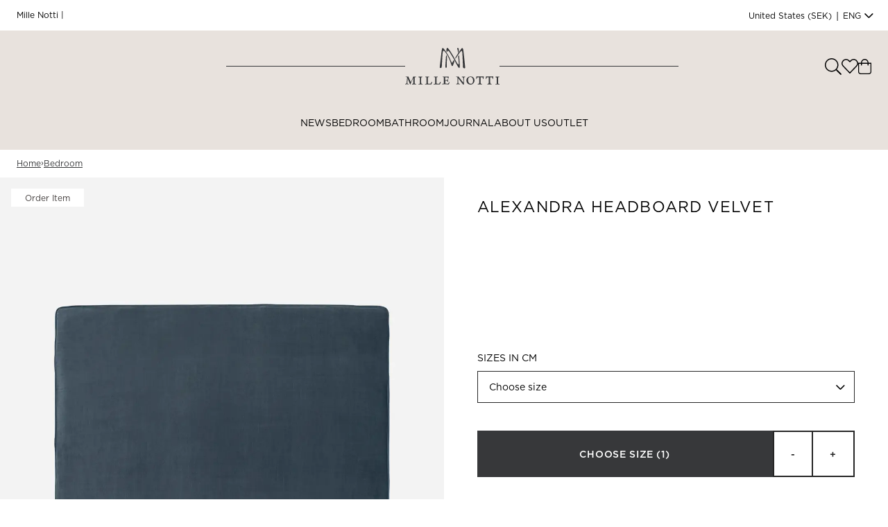

--- FILE ---
content_type: text/html; charset=utf-8
request_url: https://www.mille-notti.com/p/alexandra-headboard-velvet-light-blue
body_size: 45658
content:
<!DOCTYPE html><html lang="en"><head><meta charSet="utf-8"/><link rel="icon" href="/favicon.png"/><meta name="viewport" content="width=device-width, initial-scale=1.0, maximum-scale=1.0, user-scalable=0"/><title>Headboard | Alexandra - Velvet Fabric Blue | Mille Notti</title><link rel="alternate" hrefLang="x-default" href="https://mille-notti.com/p/alexandra-headboard-velvet-light-blue"/><link rel="alternate" hrefLang="sv" href="https://mille-notti.com/sv/p/alexandra-sanggavel-sammet-ljusbla"/><link rel="alternate" hrefLang="no" href="https://mille-notti.com/no/p/alexandra-sengegavl-floyel-lysebla"/><link rel="canonical" href="https://mille-notti.com/p/alexandra-headboard-velvet-light-blue"/><meta name="next-head-count" content="8"/><link rel="preload" href="/_next/static/media/50012cd5d607b7fc-s.p.otf" as="font" type="font/otf" crossorigin="anonymous" data-next-font="size-adjust"/><link rel="preload" href="/_next/static/media/ae4093ca4f2d5749-s.p.otf" as="font" type="font/otf" crossorigin="anonymous" data-next-font="size-adjust"/><link rel="preload" href="/_next/static/media/62669380e071205a-s.p.otf" as="font" type="font/otf" crossorigin="anonymous" data-next-font="size-adjust"/><link rel="preload" href="/_next/static/media/83af04e7bd437fa4-s.p.otf" as="font" type="font/otf" crossorigin="anonymous" data-next-font="size-adjust"/><link rel="preload" href="/_next/static/media/4195c67f3b78326d-s.p.otf" as="font" type="font/otf" crossorigin="anonymous" data-next-font="size-adjust"/><link rel="preload" href="/_next/static/media/22a46729c8154c21-s.p.otf" as="font" type="font/otf" crossorigin="anonymous" data-next-font="size-adjust"/><link rel="preload" href="/_next/static/css/c2b4af9ed8c4f64d.css" as="style"/><link rel="stylesheet" href="/_next/static/css/c2b4af9ed8c4f64d.css" data-n-g=""/><noscript data-n-css=""></noscript><script defer="" nomodule="" src="/_next/static/chunks/polyfills-c67a75d1b6f99dc8.js"></script><script defer="" src="/_next/static/chunks/8.680b6c11da93b96b.js"></script><script defer="" src="/_next/static/chunks/1f803228.7c4c4f60f018d540.js"></script><script defer="" src="/_next/static/chunks/838.a78280226320ac94.js"></script><script defer="" src="/_next/static/chunks/403.14900b39a2e5ef11.js"></script><script src="/_next/static/chunks/webpack-1a917de27e814299.js" defer=""></script><script src="/_next/static/chunks/framework-73b8966a3c579ab0.js" defer=""></script><script src="/_next/static/chunks/main-b57260f95efdbaad.js" defer=""></script><script src="/_next/static/chunks/pages/_app-e1b461d48b4738b8.js" defer=""></script><script src="/_next/static/chunks/449-b1c9233949fbb209.js" defer=""></script><script src="/_next/static/chunks/591-a4338e32bbcc951b.js" defer=""></script><script src="/_next/static/chunks/pages/%5B%5B...slug%5D%5D-a418a2dd9106968b.js" defer=""></script><script src="/_next/static/-R8U8xEKO39iaXyvX-0Ie/_buildManifest.js" defer=""></script><script src="/_next/static/-R8U8xEKO39iaXyvX-0Ie/_ssgManifest.js" defer=""></script><style id="__jsx-3321139044">:root{--gotham-font:'__gotham_018b84', '__gotham_Fallback_018b84';--plantin-font:'__plantin_5b9eac', '__plantin_Fallback_5b9eac'}</style></head><body><div id="__next"><main class="jsx-3321139044 __variable_5b9eac __variable_018b84"><section class="container-component bg-white relative overflow-visible block border-b border-black lg:border-0 z-[51] mx-auto px-4 md:px-6 xl:px-8 max-w-110rem"><div class="relative"><div class="py-2 flex flex-col items-start gap-y-2 gap-x-4 xs:flex-row xs:items-center xs:justify-between"><div class="w-full justify-start flex items-center"><div class="lipscore-service-review-badge max-w-[120px] fade-in-long-element lipscore-service-review-badge-small-short lipscore-no-border h-[26px] overflow-hidden" data-ls-widget-height="45px" data-ls-widget-width="300px"></div><p class="text-xs whitespace-nowrap">Mille Notti | </p></div><div class="xl:w-1/4 xl:flex xl:justify-end hidden lg:block"><button class="button-component outline-none transition-all duration-300 relative p-2 -m-2 site-options-button flex-center min-h-[44px]" type="button"></button></div></div><div class="mini-modal-component absolute default-transition bg-white shadow-lg site-options-modal w-full bg-white max-w-[34rem] z-40 top-[45px] right-0 opacity-0 pointer-events-none"><section class="site-options px-5 py-6 "><div class="flex justify-between items-start border-b pb-4 mb-6"><p class="text text-xxl font-medium">Where are you shopping from<!-- -->?</p><button class="button-component outline-none transition-all duration-300 relative p-2 -m-2" type="button"><svg class="" width="17.186" height="17.186"><g data-name="Group 231"><path data-name="Path 122" d="M.75 15.814 15.815.749" transform="translate(.311 .312)" style="fill:none;stroke:black;stroke-linecap:round;stroke-linejoin:round;stroke-width:1.5px"></path><path data-name="Path 123" d="M15.815 15.814.75.749" transform="translate(.311 .312)" style="fill:none;stroke:black;stroke-linecap:round;stroke-linejoin:round;stroke-width:1.5px"></path></g></svg></button></div><div class="flex flex-col gap-4 w-ful mb-4 sm:flex-wrapx sm:flex-row"><div class="country-selector flex-1 min-w-[calc(50%-0.5rem)]"><p class="mb-2 uppercase">Send to</p><div class="w-full relative"><button class="border bg-white px-4 py-3 flex justify-between items-center w-full overflow-hidden" type="button"><p class="font-fix"> <!-- -->(<!-- -->)</p><div class="bg-white pl-1 pr-4 absolute right-[1px]"><svg class="arrow-icon default-transition duration-500 relative top-[1px] rotate-90" width="6.995" height="12.785"><path d="m11.414 7.311-5.081 5.08a.355.355 0 0 1-.5 0L.75 7.311" data-name="Path 53" style="fill:none;stroke:black;stroke-linecap:round;stroke-linejoin:bevel;stroke-width:1.5px;scale:1" transform="rotate(-90 3.112 9.362)"></path></svg><div class="absolute right-full top-0 w-4 h-full bg-gradient-to-l from-white to-transparent"></div></div></button><div class="mini-modal-menu-component absolute default-transition shadow-lg bg-white flex flex-col border py-4 px-5 space-y-[6px] custom-scrollbar max-h-[60vh] overflow-y-auto z-10 w-full mt-[-1px] top-full right-0 opacity-0 pointer-events-none"></div></div></div><div class="lang-selector flex-1 min-w-[calc(50%-0.5rem)]"><p class="mb-2 uppercase">Language</p><div class="w-full relative"><button class="border bg-white px-4 py-3 flex justify-between items-center w-full" type="button"><p class="font-fix">English</p><div class="bg-white pl-1 pr-4 absolute right-[1px]"><svg class="arrow-icon default-transition duration-500 relative top-[1px] rotate-90" width="6.995" height="12.785"><path d="m11.414 7.311-5.081 5.08a.355.355 0 0 1-.5 0L.75 7.311" data-name="Path 53" style="fill:none;stroke:black;stroke-linecap:round;stroke-linejoin:bevel;stroke-width:1.5px;scale:1" transform="rotate(-90 3.112 9.362)"></path></svg><div class="absolute right-full top-0 w-4 h-full bg-gradient-to-l from-white to-transparent"></div></div></button><div class="mini-modal-menu-component absolute default-transition shadow-lg bg-white flex flex-col border py-4 px-5 space-y-[6px] custom-scrollbar max-h-[60vh] overflow-y-auto z-10 w-full mt-[-1px] top-full right-0 opacity-0 pointer-events-none"><button class="mini-modal-item-component w-full text-dark-gray text-sm text-left lg:hover:underline  w-full" type="button"><span class="font-fix">English</span></button><button class="mini-modal-item-component w-full text-dark-gray text-sm text-left lg:hover:underline  w-full" type="button"><span class="font-fix">Swedish</span></button><button class="mini-modal-item-component w-full text-dark-gray text-sm text-left lg:hover:underline  w-full" type="button"><span class="font-fix">Norwegian</span></button></div></div></div></div><button class="button-component outline-none transition-all duration-300 relative border-2 text-center font-medium tracking-wider cursor-pointer lg:hover:bg-neutral-900 lg:hover:border-neutral-900 lg:hover:text-white bg-dark-gray border-dark-gray text-white px-[3.2rem] pt-[1.2rem] pb-[1rem] w-full inline-block mb-4" type="button">Save settings</button><div class="flex flex-col bg-beige bg-opacity-30 p-4 xs:p-6"><ul class="flex flex-col gap-4"></ul><a class="text-sm underline mt-7 hover-opacity relative top-[3px] sm:self-end" href="/customer-service/shipping-and-returns/terms-conditions">Read our terms and conditions</a></div></section></div><div class="mini-modal-component absolute default-transition bg-white shadow-lg w-full top-[45px] left-0 bg-white z-40 py-5 text-sm font-medium opacity-0 pointer-events-none"><section class="container-component mx-auto px-4 md:px-6 xl:px-8 max-w-110rem"><ul class="space-y-4"></ul></section></div></div></section><header class="app-header sticky top-0 bg-white lg:bg-beige lg:transition-all z-50 lg:h-[172px] py-1 lg:py-6"><section class="container-component mx-auto px-4 md:px-6 xl:px-8 max-w-110rem"><div class="flex-row-center"><div class="w-1/3 lg:hidden xl:w-1/4"><div class="flex-row-center gap-5 lg:hidden"><button class="button-component outline-none transition-all duration-300 relative p-2 -m-2" type="button"><svg class="relative top-[1px]" width="21" height="13.5"><g data-name="Group 213"><path data-name="Line 37" transform="translate(.75 12.75)" style="fill:none;stroke:black;stroke-linecap:round;stroke-linejoin:round;stroke-width:1.5px" d="M0 0h19.5"></path><path data-name="Line 38" transform="translate(.75 6.75)" style="fill:none;stroke:black;stroke-linecap:round;stroke-linejoin:round;stroke-width:1.5px" d="M0 0h19.5"></path><path data-name="Line 39" transform="translate(.75 .75)" style="fill:none;stroke:black;stroke-linecap:round;stroke-linejoin:round;stroke-width:1.5px" d="M0 0h19.5"></path></g></svg></button><button class="button-component outline-none transition-all duration-300 relative p-2 -m-2" type="button"><svg class="h-[22px]" aria-hidden="true" data-prefix="fal" data-icon="search" xmlns="http://www.w3.org/2000/svg" viewBox="0 0 512 512"><path fill="black" d="m508.5 481.6-129-129c-2.3-2.3-5.3-3.5-8.5-3.5h-10.3C395 312 416 262.5 416 208 416 93.1 322.9 0 208 0S0 93.1 0 208s93.1 208 208 208c54.5 0 104-21 141.1-55.2V371c0 3.2 1.3 6.2 3.5 8.5l129 129c4.7 4.7 12.3 4.7 17 0l9.9-9.9c4.7-4.7 4.7-12.3 0-17zM208 384c-97.3 0-176-78.7-176-176S110.7 32 208 32s176 78.7 176 176-78.7 176-176 176z"></path></svg></button></div></div><div class="hidden lg:w-1/4 lg:flex justify-start transition-all lg:opacity-0 lg:invisible lg:translate-y-[48px]"><a class="hidden lg:block w-fit" href="/"><svg class="monogram transform scale-[0.5]" width="68.6" height="55.2"><g data-name="Group 8"><path data-name="Path 33" d="M45 56.792c.056-1.447.222-5.119-.389-6.288a3.57 3.57 0 0 0-.777-1.169c-.5-.668-1.166-.612-1.166.223-.056 1.28-2.165 30.215-2.165 31.106 0 .668.333 1.335 1.943 1.335s1.943-.5 1.943-1.169c0-.612.5-19.81.611-24.039" transform="translate(-25.237 -28.858)" style="fill:#423d3c"></path><path data-name="Path 34" d="M78.679 33.433a5.347 5.347 0 0 0-1.055 3.506c0 1.169 2.276 19.865.666 20.644-1.388.668-3.774-3.227-8.6-12.409A221.763 221.763 0 0 0 56.756 22.8c-3.552-5.119-6.993-9.9-8.825-9.9S45.6 18.687 45.6 18.965c0 2.56.278 4.34 1 5.008.888.835.944 0 1.055-.668.166-1.224 1.166-2.894 3.108-2.059 1.721.723 3.663 3.506 5.828 6.956 2.387 3.84 8.214 13.466 10.323 17.584 1.943 3.784 8.381 15.358 9.435 17.528 2 3.951 4.218 4.507 4.94 2.671 1.166-3.06-1.443-31.273-1.554-32.608.056-1.335-.722-.39-1.055.056" transform="translate(-27.506 -12.9)" style="fill:#423d3c"></path><path data-name="Path 35" d="M106.819 14.064c-1.776 1.28-7.493 9.794-10.712 14.8-1.443 2.226-5.162 8.458-6.272 10.183-.777 1.28-1.388 1.892-.555 3.339.666 1.169 3.719-4.563 6.327-8.235 3.33-4.73 5.162-7.679 6.716-9.682 1.221-1.5 2.109-2.838 3.33-2.838s1.388.334 1.776 1.614c.722 2.226 2.165 40.844 2.165 42.457s2.609 2.782 4 2.782 1.776-.668 1.776-2.059c0-1.335-3.774-40.788-4.662-46.575-.888-5.565-2.609-6.733-3.885-5.787" transform="translate(-46.766 -13.285)" style="fill:#423d3c"></path><path data-name="Path 36" d="M100.032 22.983c-.055 3.784.666 2.782 1.388 1.836a6.689 6.689 0 0 0 1.055-3.283 32.6 32.6 0 0 0-.278-5.843c-.444-1.892-1.943-3.06-3.053-2.5a1.772 1.772 0 0 0-.555 2.727 16.939 16.939 0 0 1 1.443 7.067" transform="translate(-50.913 -12.966)" style="fill:#423d3c"></path><path data-name="Path 37" d="M52.573 48.634c.055-.278 0-.39-.278-.946a2.2 2.2 0 0 0-.555-.835c-.444-.334-.777.056-.944.334l-3.774 6.288c-.5.89-1 .445-1.166.111-.278-.556-1.61-3.394-2.775-5.9-.722-1.447-1.443-3-2-4.34-.444-.946-.777-1.725-1.055-2.281a112.877 112.877 0 0 0-8.88-15.525c-5.603-8.29-8.267-11.74-10.098-11.74-2.109 0-2.831 7.345-3.774 14.8C16.386 35.891 13 64.771 13 65.884s.444 2 1.776 2.059c1.332 0 3.441-.946 3.552-2.115.056-1.169 1.665-34.055 2.276-38.9.5-3.84 1.277-5.565 2.609-5.565 1.943 0 5.439 4.34 10.268 12.91A90.982 90.982 0 0 1 40.7 49.914c.944 2.5 2.331 6.9 3.552 10.294.055.167 1.055 2.894 2.5 2.281a3.411 3.411 0 0 0 1.665-2.281v-.056l.5-1.669 3.219-8.514a4.623 4.623 0 0 0 .437-1.335z" transform="translate(-13 -13.299)" style="fill:#423d3c"></path></g></svg></a></div><div class="w-1/3 flex-center lg:w-[54%] lg:transition-all xl:w-3/4 lg:translate-y-0 lg:opacity-100"><div class="app-header-logo-desktop hidden w-full items-center justify-center gap-8 lg:flex"><div class="h-[1px] border-b border-dark-gray w-full m-0 max-w-none"></div><a class="" href="/"><svg class="" width="136.592" height="53.625"><g data-name="Group 3"><g data-name="Group 1"><path data-name="Path 2" d="M53.385 14.133c0-.8.114-2.75-.227-3.323a5.965 5.965 0 0 1-.341-.573c-.341-.458-.682-.344-.682.115C52.022 11.039 51 26.623 51 27.2c0 .344.114.8 1.022.8.8 0 1.022-.344 1.022-.573 0-.687.227-11.115.341-13.292" transform="translate(7.13 .992)" style="fill:#37383a"></path><path data-name="Path 3" d="M70.12 11.515a2.632 2.632 0 0 0-.568 1.948c0 .573 1.249 10.656.341 11.115-.8.344-2.045-1.719-4.657-6.76a118.224 118.224 0 0 0-6.929-12.033C56.376 3.035 54.558.4 53.649.4 52.627.4 52.4 3.494 52.4 3.723c0 1.375.114 2.406.568 2.635.454.458.568 0 .568-.344a1.247 1.247 0 0 1 1.7-1.146c.909.344 1.931 1.948 3.067 3.781 1.249 2.063 4.43 7.219 5.566 9.51 1.022 2.063 4.43 8.365 5.112 9.51 1.022 2.177 2.272 2.406 2.613 1.49.568-1.719-.8-16.844-.8-17.531-.114-.917-.568-.344-.682-.115" transform="translate(7.32 -.4)" style="fill:#37383a"></path><path data-name="Path 4" d="M73.254.823c-.909.688-3.976 5.271-5.793 7.906-.8 1.26-2.84 4.583-3.294 5.5-.454.688-.8 1.031-.341 1.719.341.573 1.931-2.406 3.408-4.469 1.817-2.406 2.726-4.01 3.635-5.042.682-.8 1.136-1.49 1.817-1.49.568 0 .8.115 1.022.8.341 1.26 1.136 22 1.136 22.917s1.363 1.49 2.158 1.49 1.022-.344 1.022-1.146-2.158-22-2.613-25.094C74.957.938 74.049.251 73.254.823" transform="translate(8.844 -.365)" style="fill:#37383a"></path><path data-name="Path 5" d="M67.118 5.763c-.114 2.063.341 1.49.8 1.031a3.822 3.822 0 0 0 .568-1.719 15.045 15.045 0 0 0-.114-3.094C68.14.95 67.345.377 66.664.606a.981.981 0 0 0-.341 1.49 8.73 8.73 0 0 1 .8 3.667" transform="translate(9.186 -.377)" style="fill:#37383a"></path><path data-name="Path 6" d="M65.028 19.506a1.545 1.545 0 0 0-.114-.573c-.114-.115-.114-.344-.341-.458a.5.5 0 0 0-.568.115l-2.045 3.438c-.341.458-.568.229-.568.115-.114-.344-.8-1.833-1.477-3.208a21.81 21.81 0 0 1-1.022-2.406c-.227-.573-.454-.917-.568-1.26a59.047 59.047 0 0 0-4.77-8.369C50.488 2.433 49.125.6 48.216.6c-1.136 0-1.477 4.01-2.045 8.021-.454 4.01-2.271 19.479-2.271 20.052a.9.9 0 0 0 1.022 1.027c.682 0 1.931-.573 1.931-1.146S47.762 10.225 48.1 7.59c.341-2.063.682-2.979 1.477-2.979 1.022 0 2.953 2.406 5.566 6.99a49.059 49.059 0 0 1 3.862 8.479c.568 1.375 1.249 3.781 1.931 5.615 0 .115.568 1.49 1.363 1.26a1.948 1.948 0 0 0 .909-1.26v-.115a3.011 3.011 0 0 1 .341-.917l1.7-4.583c-.335-.23-.335-.345-.221-.574z" transform="translate(6.165 -.371)" style="fill:#37383a"></path></g><g data-name="Group 2"><path data-name="Path 7" d="M.819 37c.568 0 2.045.115 3.862.115.114.344.227.687.341 1.146 1.022 2.406 2.613 6.073 2.953 6.646h.114c.341-.573 2.385-4.927 3.067-6.76a5.428 5.428 0 0 0 .341-1.031c1.7 0 3.067-.115 3.862-.115a.977.977 0 0 1 0 .8 8.42 8.42 0 0 0-1.249.229.763.763 0 0 0-.568.8c0 1.146.114 6.3.114 7.563 0 .687.114 1.031.682 1.031.341.115.682.115 1.136.229a.977.977 0 0 1 0 .8c-.341 0-1.7-.115-2.84-.115-1.477 0-2.385.115-2.84.115a.987.987 0 0 1 0-.8c.454-.115.909-.115 1.249-.229s.454-.344.568-.8c.114-1.031 0-5.615-.114-7.219h-.114c-.568 1.146-3.294 7.219-3.862 8.938a.719.719 0 0 1-.682 0c-.454-1.6-2.613-6.875-3.521-8.938h.114c-.114 1.719-.227 4.813-.341 6.76 0 .687 0 1.031.568 1.26a9.763 9.763 0 0 0 1.136.229.543.543 0 0 1-.114.688c-.341 0-1.477-.115-2.385-.115-1.136 0-2.045.115-2.385.115a.736.736 0 0 1 0-.687 5.987 5.987 0 0 0 1.249-.344c.568-.115.682-.344.8-1.26.227-1.49.568-5.958.682-7.448 0-.344-.114-.573-.568-.8-.341-.115-.682-.115-1.363-.344C.592 37.573.592 37 .819 37" transform="translate(.175 4.938)" style="fill:#37383a"></path><path data-name="Path 8" d="M16.916 37c.341 0 1.7.115 2.613.115S21.8 37 22.368 37a.977.977 0 0 1 0 .8c-.341 0-.8.115-1.022.115-.454.115-.568.344-.568.917a31.582 31.582 0 0 0-.114 3.667 36.23 36.23 0 0 0 .114 4.01.892.892 0 0 0 .682 1.031c.227.115.8.115 1.249.229a.987.987 0 0 1 0 .8c-.454 0-1.931-.115-2.84-.115-1.022 0-2.272.115-2.84.115a.987.987 0 0 1 0-.8 4.666 4.666 0 0 1 1.136-.115c.568-.115.568-.344.568-.8a38.891 38.891 0 0 0 .114-4.469 27.256 27.256 0 0 0-.114-3.323c0-.458-.114-.687-.568-.8a3.853 3.853 0 0 0-1.249-.115 1.245 1.245 0 0 1 0-1.146" transform="translate(2.48 4.938)" style="fill:#37383a"></path><path data-name="Path 9" d="M25.551 37c.568 0 1.59.115 2.84.115 1.022 0 2.272-.115 2.609-.115a.977.977 0 0 1 0 .8 4.666 4.666 0 0 1-1.136.115c-.454.115-.568.344-.568.8v3.667c0 1.6 0 3.552.114 4.354a.791.791 0 0 0 .341.573 16.709 16.709 0 0 0 2.613.115 1.254 1.254 0 0 0 1.136-.573 20.652 20.652 0 0 0 1.249-2.292c.114-.115.568.115.682.229a14.2 14.2 0 0 1-1.022 3.323c-.114.229-.341.344-.8.344-1.136 0-4.544-.115-5.452-.115-.8 0-2.613.115-2.953.115a.736.736 0 0 1 0-.688c.568-.115 1.136-.115 1.477-.229.454-.115.568-.344.568-.8a37.71 37.71 0 0 0 .114-4.469v-3.321c0-.8-.227-1.031-.682-1.031a3.14 3.14 0 0 0-1.136-.115.687.687 0 0 1 0-.8" transform="translate(3.613 4.938)" style="fill:#37383a"></path><path data-name="Path 10" d="M36.551 37c.568 0 1.59.115 2.84.115 1.022 0 2.272-.115 2.609-.115a.977.977 0 0 1 0 .8 4.666 4.666 0 0 1-1.136.115c-.454.115-.568.344-.568.8v3.667c0 1.6 0 3.552.114 4.354a.791.791 0 0 0 .341.573 16.709 16.709 0 0 0 2.613.115 1.254 1.254 0 0 0 1.136-.573 20.652 20.652 0 0 0 1.249-2.292c.114-.115.568.115.682.229a14.2 14.2 0 0 1-1.022 3.323c-.114.229-.341.344-.8.344-1.136 0-4.544-.115-5.452-.115-.8 0-2.613.115-2.953.115a.736.736 0 0 1 0-.688c.568-.115 1.136-.115 1.477-.229.454-.115.568-.344.568-.8a37.71 37.71 0 0 0 .114-4.469v-3.321c0-.8-.227-1.031-.682-1.031a3.14 3.14 0 0 0-1.136-.115.977.977 0 0 1 0-.8" transform="translate(5.108 4.938)" style="fill:#37383a"></path><path data-name="Path 11" d="M47.665 37c.454 0 1.7.115 2.726.115h3.862A11.62 11.62 0 0 0 56.411 37l.114.115c-.114.573-.227 1.833-.341 2.75-.114.115-.682.115-.682.115a7.359 7.359 0 0 0-.227-1.031c-.114-.458-.341-.687-1.022-.8a10.842 10.842 0 0 0-2.726 0c-.114 0-.227.229-.227.344v3.552a.112.112 0 0 0 .114.115h2.613c.454 0 .568-.344.682-.573a1.713 1.713 0 0 0 .114-.8c.114-.115.682 0 .8.115a8.77 8.77 0 0 0-.114 1.833 9.342 9.342 0 0 0 .114 1.833.963.963 0 0 1-.8 0 2.255 2.255 0 0 1-.114-.8c-.114-.344-.227-.573-.568-.573a8.447 8.447 0 0 0-2.5-.229.112.112 0 0 0-.114.115v3.208a.826.826 0 0 0 .454.8 8.51 8.51 0 0 0 2.726.229 1.371 1.371 0 0 0 1.363-.688 7.025 7.025 0 0 0 .8-1.6c.114 0 .682.115.682.344a13.7 13.7 0 0 1-.8 2.635c-.114.344-.341.344-1.022.344-1.477 0-2.385-.115-5.339-.115-1.477 0-2.613.115-3.181.115a.987.987 0 0 1 0-.8c.568-.115 1.249-.115 1.7-.229s.568-.344.568-1.031v-7.574c-.114-.573-.114-.8-.568-.917-.341-.115-.8-.115-1.249-.229-.227 0-.227-.573 0-.573" transform="translate(6.603 4.938)" style="fill:#37383a"></path><path data-name="Path 12" d="M64.6 37c.568 0 1.59.115 2.613.115h1.249c.114.229.227.344.682 1.031 1.817 2.406 5.112 6.417 6.02 7.448h.114c0-2.521 0-5.271-.114-6.531a1.1 1.1 0 0 0-.8-1.031c-.341-.115-.8-.115-1.249-.229-.114-.115-.114-.687-.114-.8.454 0 1.477.115 2.613.115 1.022 0 1.931-.115 2.272-.115a.986.986 0 0 1 0 .8c-.341 0-.8.115-1.022.115-.454.115-.568.458-.568.917-.114 1.375-.114 4.583-.114 6.99a19.589 19.589 0 0 0 .114 2.635 3.722 3.722 0 0 0-1.59 0c-.8-1.26-5.68-7.448-6.7-8.938h-.114c0 1.948 0 5.844.114 6.76 0 .688.341.8.8 1.031a9.767 9.767 0 0 0 1.136.229.977.977 0 0 1 0 .8c-.454 0-1.477-.115-2.5-.115-1.249 0-1.931.115-2.385.115a.977.977 0 0 1 0-.8c.341-.115.8-.115 1.136-.229.454-.115.568-.458.568-1.031.114-.917.114-3.552.114-7.448a1.045 1.045 0 0 0-.454-.917 4.125 4.125 0 0 0-1.59-.344c-.227 0-.227-.458-.227-.573" transform="translate(8.978 4.938)" style="fill:#37383a"></path><path data-name="Path 13" d="M87.555 42.988c0-2.75-1.249-5.385-3.976-5.385-2.272 0-3.294 2.177-3.294 4.469 0 2.865 1.363 5.5 4.2 5.5 2.158.115 3.067-2.177 3.067-4.583M79.49 47a6.845 6.845 0 0 1-1.59-4.354 5.329 5.329 0 0 1 1.136-3.552A6.082 6.082 0 0 1 83.92 36.8a5.5 5.5 0 0 1 5.68 5.729 5.763 5.763 0 0 1-1.136 3.781 5.449 5.449 0 0 1-4.884 2.406A6.11 6.11 0 0 1 79.49 47" transform="translate(10.786 4.909)" style="fill:#37383a"></path><path data-name="Path 14" d="M93.821 47.471c.568-.115.682-.458.8-1.26.114-1.375.114-4.927.114-8.021a.112.112 0 0 0-.114-.115h-1.936a1.066 1.066 0 0 0-.909.688 8.867 8.867 0 0 0-.682 1.719c-.114.115-.682-.115-.8-.115a34.234 34.234 0 0 0 .341-3.552 1.138 1.138 0 0 1 .341-.115 4.415 4.415 0 0 0 1.477.229H99.5a6.649 6.649 0 0 0 1.59-.229.4.4 0 0 1 .227.115 31.411 31.411 0 0 0-.341 3.552.963.963 0 0 1-.8 0 15 15 0 0 0-.341-1.719.727.727 0 0 0-.8-.573h-2.147a.112.112 0 0 0-.114.115c0 2.635 0 7.563.114 8.479.114.344.114.688.568.8a10.908 10.908 0 0 0 1.363.229c.114.115 0 .688-.114.8-.8 0-2.158-.115-3.067-.115-1.477 0-2.5.115-2.953.115a.987.987 0 0 1 0-.8z" transform="translate(12.471 4.894)" style="fill:#37383a"></path><path data-name="Path 15" d="M106.021 47.471c.568-.115.682-.458.8-1.26.114-1.375.114-4.927.114-8.021a.112.112 0 0 0-.114-.115h-1.931a1.066 1.066 0 0 0-.909.688 8.867 8.867 0 0 0-.682 1.719c-.114.115-.682-.115-.8-.115a34.234 34.234 0 0 0 .341-3.552 1.138 1.138 0 0 1 .341-.115 4.415 4.415 0 0 0 1.477.229h7.042a6.65 6.65 0 0 0 1.59-.229.4.4 0 0 1 .227.115 31.412 31.412 0 0 0-.341 3.552.963.963 0 0 1-.8 0 15 15 0 0 0-.341-1.719.727.727 0 0 0-.8-.573h-2.158a.112.112 0 0 0-.114.115c0 2.635 0 7.563.114 8.479.114.344.114.688.568.8a10.908 10.908 0 0 0 1.363.229c.114.115 0 .688-.114.8-.8 0-2.158-.115-3.067-.115-1.477 0-2.5.115-2.953.115a.987.987 0 0 1 0-.8z" transform="translate(14.129 4.894)" style="fill:#37383a"></path><path data-name="Path 16" d="M114.9 37c.341 0 1.7.115 2.613.115s2.272-.115 2.84-.115a.977.977 0 0 1 0 .8c-.341 0-.8.115-1.022.115-.454.115-.568.344-.568.917a31.581 31.581 0 0 0-.114 3.667 36.229 36.229 0 0 0 .114 4.01.892.892 0 0 0 .682 1.031c.227.115.8.115 1.249.229a.987.987 0 0 1 0 .8c-.454 0-1.931-.115-2.84-.115-1.022 0-2.272.115-2.84.115a.987.987 0 0 1 0-.8 4.666 4.666 0 0 1 1.136-.115c.568-.115.568-.344.568-.8a38.889 38.889 0 0 0 .114-4.469 27.255 27.255 0 0 0-.114-3.323c0-.458-.114-.687-.568-.8a3.853 3.853 0 0 0-1.249-.115V37" transform="translate(15.814 4.938)" style="fill:#37383a"></path></g></g></svg></a><div class="h-[1px] border-b border-dark-gray w-full m-0 max-w-none"></div></div><div class="app-header-logo-mobile lg:hidden"><a class="" href="/"><svg class="monogram transform scale-[0.5]" width="68.6" height="55.2"><g data-name="Group 8"><path data-name="Path 33" d="M45 56.792c.056-1.447.222-5.119-.389-6.288a3.57 3.57 0 0 0-.777-1.169c-.5-.668-1.166-.612-1.166.223-.056 1.28-2.165 30.215-2.165 31.106 0 .668.333 1.335 1.943 1.335s1.943-.5 1.943-1.169c0-.612.5-19.81.611-24.039" transform="translate(-25.237 -28.858)" style="fill:#423d3c"></path><path data-name="Path 34" d="M78.679 33.433a5.347 5.347 0 0 0-1.055 3.506c0 1.169 2.276 19.865.666 20.644-1.388.668-3.774-3.227-8.6-12.409A221.763 221.763 0 0 0 56.756 22.8c-3.552-5.119-6.993-9.9-8.825-9.9S45.6 18.687 45.6 18.965c0 2.56.278 4.34 1 5.008.888.835.944 0 1.055-.668.166-1.224 1.166-2.894 3.108-2.059 1.721.723 3.663 3.506 5.828 6.956 2.387 3.84 8.214 13.466 10.323 17.584 1.943 3.784 8.381 15.358 9.435 17.528 2 3.951 4.218 4.507 4.94 2.671 1.166-3.06-1.443-31.273-1.554-32.608.056-1.335-.722-.39-1.055.056" transform="translate(-27.506 -12.9)" style="fill:#423d3c"></path><path data-name="Path 35" d="M106.819 14.064c-1.776 1.28-7.493 9.794-10.712 14.8-1.443 2.226-5.162 8.458-6.272 10.183-.777 1.28-1.388 1.892-.555 3.339.666 1.169 3.719-4.563 6.327-8.235 3.33-4.73 5.162-7.679 6.716-9.682 1.221-1.5 2.109-2.838 3.33-2.838s1.388.334 1.776 1.614c.722 2.226 2.165 40.844 2.165 42.457s2.609 2.782 4 2.782 1.776-.668 1.776-2.059c0-1.335-3.774-40.788-4.662-46.575-.888-5.565-2.609-6.733-3.885-5.787" transform="translate(-46.766 -13.285)" style="fill:#423d3c"></path><path data-name="Path 36" d="M100.032 22.983c-.055 3.784.666 2.782 1.388 1.836a6.689 6.689 0 0 0 1.055-3.283 32.6 32.6 0 0 0-.278-5.843c-.444-1.892-1.943-3.06-3.053-2.5a1.772 1.772 0 0 0-.555 2.727 16.939 16.939 0 0 1 1.443 7.067" transform="translate(-50.913 -12.966)" style="fill:#423d3c"></path><path data-name="Path 37" d="M52.573 48.634c.055-.278 0-.39-.278-.946a2.2 2.2 0 0 0-.555-.835c-.444-.334-.777.056-.944.334l-3.774 6.288c-.5.89-1 .445-1.166.111-.278-.556-1.61-3.394-2.775-5.9-.722-1.447-1.443-3-2-4.34-.444-.946-.777-1.725-1.055-2.281a112.877 112.877 0 0 0-8.88-15.525c-5.603-8.29-8.267-11.74-10.098-11.74-2.109 0-2.831 7.345-3.774 14.8C16.386 35.891 13 64.771 13 65.884s.444 2 1.776 2.059c1.332 0 3.441-.946 3.552-2.115.056-1.169 1.665-34.055 2.276-38.9.5-3.84 1.277-5.565 2.609-5.565 1.943 0 5.439 4.34 10.268 12.91A90.982 90.982 0 0 1 40.7 49.914c.944 2.5 2.331 6.9 3.552 10.294.055.167 1.055 2.894 2.5 2.281a3.411 3.411 0 0 0 1.665-2.281v-.056l.5-1.669 3.219-8.514a4.623 4.623 0 0 0 .437-1.335z" transform="translate(-13 -13.299)" style="fill:#423d3c"></path></g></svg></a></div></div><div class="w-1/3 flex-row-center justify-end gap-5 lg:w-[23%] lg:gap-7 xl:w-1/4"><button class="button-component outline-none transition-all duration-300 relative p-2 -m-2" type="button"><svg class="h-6 hidden lg:block" aria-hidden="true" data-prefix="fal" data-icon="search" xmlns="http://www.w3.org/2000/svg" viewBox="0 0 512 512"><path fill="black" d="m508.5 481.6-129-129c-2.3-2.3-5.3-3.5-8.5-3.5h-10.3C395 312 416 262.5 416 208 416 93.1 322.9 0 208 0S0 93.1 0 208s93.1 208 208 208c54.5 0 104-21 141.1-55.2V371c0 3.2 1.3 6.2 3.5 8.5l129 129c4.7 4.7 12.3 4.7 17 0l9.9-9.9c4.7-4.7 4.7-12.3 0-17zM208 384c-97.3 0-176-78.7-176-176S110.7 32 208 32s176 78.7 176 176-78.7 176-176 176z"></path></svg></button><button class="button-component outline-none transition-all duration-300 relative p-2 -m-2" type="button"><svg class="" width="24.251" height="21.201"><path data-name="Path 126" d="m12.127 20.451-9.588-10A5.672 5.672 0 0 1 1.476 3.9h0a5.673 5.673 0 0 1 9.085-1.474l1.566 1.565 1.566-1.565A5.673 5.673 0 0 1 22.778 3.9h0a5.673 5.673 0 0 1-1.062 6.548Z" fill="transparent" stroke="black" stroke-linecap="round" stroke-linejoin="round" stroke-width="1.5"></path></svg></button><button class="button-component outline-none transition-all duration-300 relative p-2 -m-2 cart-notification-container relative" type="button"><svg class="h-[22px]" aria-hidden="true" data-prefix="fal" data-icon="shopping-bag" xmlns="http://www.w3.org/2000/svg" viewBox="0 0 448 512"><path fill="black" d="M352 128C352 57.421 294.579 0 224 0 153.42 0 96 57.421 96 128H0v304c0 44.183 35.817 80 80 80h288c44.183 0 80-35.817 80-80V128h-96zM224 32c52.935 0 96 43.065 96 96H128c0-52.935 43.065-96 96-96zm192 400c0 26.467-21.533 48-48 48H80c-26.467 0-48-21.533-48-48V160h64v48c0 8.837 7.164 16 16 16s16-7.163 16-16v-48h192v48c0 8.837 7.163 16 16 16s16-7.163 16-16v-48h64v272z"></path></svg></button><div class="cart-notification-box absolute z-[999] bg-white border border-black/5 text-dark-gray text-xs top-[72px] inset-x-2 -translate-x-0 md:right-6 xxl:right-10 xxxl:right-24 md:left-auto md:w-max whitespace-nowrap p-[14px] shadow-lg transition-all duration-300 opacity-0 invisible -translate-y-2"><div class="flex justify-between items-center"><p class="text-left uppercase tracking-wide">Added to cart</p><button type="button" class="text-left absolute top-2 right-0.5 uppercase tracking-wide p-2"><svg class="scale-[0.5]" width="17.186" height="17.186"><g data-name="Group 231"><path data-name="Path 122" d="M.75 15.814 15.815.749" transform="translate(.311 .312)" style="fill:none;stroke:black;stroke-linecap:round;stroke-linejoin:round;stroke-width:2px"></path><path data-name="Path 123" d="M15.815 15.814.75.749" transform="translate(.311 .312)" style="fill:none;stroke:black;stroke-linecap:round;stroke-linejoin:round;stroke-width:2px"></path></g></svg><span class="sr-only">close</span></button></div><div class="cart-notification-arrow absolute top-[-4px] right-3 rotate-45 bg-white w-2 h-2"></div></div></div></div><div class="transition-all lg:mt-10"><nav class="app-header-desktop-navigation hidden lg:block"><ul class="flex-center gap-10"><li class="menu-item"><div class="flex-row-center gap-3 relative"><a class="text-sm uppercase font-fix p-4 -m-4 no-underline-important" href="/c/news">NEWS</a><div class="w-full h-[1px] absolute left-0 -bottom-1 bg-black default-transition opacity-0"></div></div></li><li class="menu-item"><div class="flex-row-center gap-3 relative"><a class="text-sm uppercase font-fix p-4 -m-4 no-underline-important" href="/c/bedroom">Bedroom</a><div class="w-full h-[1px] absolute left-0 -bottom-1 bg-black default-transition opacity-0"></div></div><div class="mini-modal-component absolute default-transition bg-white shadow-lg mega-menu w-full pt-[24px] left-0 bg-transparent-important z-50 shadow-none text-black opacity-0 pointer-events-none"><div class=" bg-soft-beige shadow-lg"><div class="grid max-w-110rem mx-auto lg:min-h-[26rem] xl:min-h-[30rem] xxl:min-h-[36rem] xl:grid-cols-[1.2fr_1fr]"><section class="p-6 xl:p-8"><a class="shopp-all-link flex-row-center gap-3 text-sm arrow-hover font-medium mb-3" href="/c/bedroom"><span class="font-fix">View all<!-- --> <!-- -->Bedroom</span><svg class="arrow-icon default-transition" width="11.533" height="9.621" stroke="black"><g data-name="Group 52"><path data-name="Path 88" d="M10.783 12.5H.75" transform="translate(0 -7.686)" style="fill:none;stroke-linecap:round;stroke-linejoin:round;stroke-width:1.5px"></path><path data-name="Path 89" d="m19.5 16.247 3.75-3.75-3.75-3.75" style="fill:none;stroke-linecap:round;stroke-linejoin:round;stroke-width:1.5px" transform="translate(-12.467 -7.686)"></path></g></svg></a><div class="border-b border-dark-gray mb-10 xxl:mb-12"></div><ul class="flex flex-wrap gap-8 w-full"><li class="space-y-3 leading-5 w-[calc(25%-1.5rem)]"><a class="text-sm font-medium block" href="/c/bedroom/bed-linen">Bed Linen</a><a class="text-sm block" href="/c/bedroom/bed-linen/pillowcases">Pillowcases</a><a class="text-sm block" href="/c/bedroom/bed-linen/duvet-covers">Duvet Covers</a><a class="text-sm block" href="/c/bedroom/bed-linen/sheets">Bed Sheets</a><a class="text-sm block" href="/c/bedroom/bed-linen/bedspreads">Bedspreads &amp; Plaids</a><a class="text-sm block" href="/c/bedroom/bed-linen/pyjamas">Pyjamas</a><a class="text-sm block" href="/c/bedroom/bed-linen/baby-bedding">Baby Bedding</a></li><li class="space-y-3 leading-5 w-[calc(25%-1.5rem)]"><a class="text-sm font-medium block" href="/c/bedroom/pillows-duvets">Pillows &amp; Duvets</a><a class="text-sm block" href="/c/bedroom/pillows-duvets/down-pillows">Down Pillows</a><a class="text-sm block" href="/p/natura-down-duvet-white">Down Duvets</a><a class="text-sm block" href="/c/bedroom/pillows-duvets/fibre-pillows">Fibre Pillows</a><a class="text-sm block" href="/c/bedroom/pillows-duvets/fibre-duvets">Fibre Duvets</a><a class="text-sm block" href="/p/facile-pillow-protector-organic-white">Pillow Protectors</a><a class="text-sm block" href="/p/deco-inner-cushions-feather-white">Inner Cushions</a></li><li class="space-y-3 leading-5 w-[calc(25%-1.5rem)]"><a class="text-sm font-medium block" href="/c/bedroom/beds">Beds</a><a class="text-sm block" href="/c/bedroom/beds">Discover our Bed Collection</a><a class="text-sm block" href="/c/bedroom/beds/mattress-toppers">Mattress Toppers</a><a class="text-sm block" href="/c/bedroom/beds/mattress-protectors">Mattress Protectors</a><a class="text-sm block" href="/c/bedroom/beds/bed-legs">Bed Legs</a><a class="text-sm block" href="/c/bedroom/beds/headboards">Headboards</a><a class="text-sm block" href="/c/bedroom/beds/headboard-covers">Headboard Covers</a><a class="text-sm block" href="/c/bedroom/beds/bedskirts-basecovers">Bed skirts &amp; Base covers</a></li><li class="space-y-3 leading-5 w-[calc(25%-1.5rem)]"><a class="text-sm font-medium block" href="/c/bedroom/decor">Decor</a><a class="text-sm block" href="/p/natale-christmas-stocking-stripe-green">Christmas Stocking</a><a class="text-sm block" href="/eva-schildt-x-mille-notti-bedside-tables">Bedside Tables</a><a class="text-sm block" href="/reijmyre-x-mille-notti">Reijmyre x Mille Notti</a><a class="text-sm block" href="/c/bedroom/decor/throws-plaids">Throws &amp; Plaids</a><a class="text-sm block" href="/c/bedroom/decor/cushion-covers">Cushion Covers</a></li></ul></section><section class="p-8 gap-8 hidden relative bg-white overflow-hidden xl:flex xxl:gap-12"><a class="arrow-hover w-full flex flex-col z-10" href="/c/mille-notti-care"><div class="relative flex-1"><img alt="" loading="lazy" decoding="async" data-nimg="fill" class="image-component default-transition  object-cover" style="position:absolute;height:100%;width:100%;left:0;top:0;right:0;bottom:0;color:transparent" sizes="40vw" srcSet="https://a.storyblok.com/f/191046/1500x2000/224a631e60/sheets_mobile.jpg/m/256x0/filters:quality(75) 256w, https://a.storyblok.com/f/191046/1500x2000/224a631e60/sheets_mobile.jpg/m/384x0/filters:quality(75) 384w, https://a.storyblok.com/f/191046/1500x2000/224a631e60/sheets_mobile.jpg/m/640x0/filters:quality(75) 640w, https://a.storyblok.com/f/191046/1500x2000/224a631e60/sheets_mobile.jpg/m/750x0/filters:quality(75) 750w, https://a.storyblok.com/f/191046/1500x2000/224a631e60/sheets_mobile.jpg/m/828x0/filters:quality(75) 828w, https://a.storyblok.com/f/191046/1500x2000/224a631e60/sheets_mobile.jpg/m/1080x0/filters:quality(75) 1080w, https://a.storyblok.com/f/191046/1500x2000/224a631e60/sheets_mobile.jpg/m/1200x0/filters:quality(75) 1200w, https://a.storyblok.com/f/191046/1500x2000/224a631e60/sheets_mobile.jpg/m/1920x0/filters:quality(75) 1920w, https://a.storyblok.com/f/191046/1500x2000/224a631e60/sheets_mobile.jpg/m/2048x0/filters:quality(75) 2048w, https://a.storyblok.com/f/191046/1500x2000/224a631e60/sheets_mobile.jpg/m/3840x0/filters:quality(75) 3840w" src="https://a.storyblok.com/f/191046/1500x2000/224a631e60/sheets_mobile.jpg/m/3840x0/filters:quality(75)"/></div><div class="text-sm font-medium mt-4 flex-row-center gap-2 -mb-1"><span class="font-fix">Garment Care</span><svg class="arrow-icon default-transition" width="11.533" height="9.621" stroke="black"><g data-name="Group 52"><path data-name="Path 88" d="M10.783 12.5H.75" transform="translate(0 -7.686)" style="fill:none;stroke-linecap:round;stroke-linejoin:round;stroke-width:1.5px"></path><path data-name="Path 89" d="m19.5 16.247 3.75-3.75-3.75-3.75" style="fill:none;stroke-linecap:round;stroke-linejoin:round;stroke-width:1.5px" transform="translate(-12.467 -7.686)"></path></g></svg></div></a><a class="arrow-hover w-full flex flex-col z-10" href="/beata-heuman-x-mille-notti"><div class="relative flex-1"><img alt="" loading="lazy" decoding="async" data-nimg="fill" class="image-component default-transition  object-cover" style="position:absolute;height:100%;width:100%;left:0;top:0;right:0;bottom:0;color:transparent" sizes="40vw" srcSet="https://a.storyblok.com/f/191046/3000x4000/b0ab8eaa94/willow_beata_portrait_3000x4000.jpg/m/256x0/filters:quality(75) 256w, https://a.storyblok.com/f/191046/3000x4000/b0ab8eaa94/willow_beata_portrait_3000x4000.jpg/m/384x0/filters:quality(75) 384w, https://a.storyblok.com/f/191046/3000x4000/b0ab8eaa94/willow_beata_portrait_3000x4000.jpg/m/640x0/filters:quality(75) 640w, https://a.storyblok.com/f/191046/3000x4000/b0ab8eaa94/willow_beata_portrait_3000x4000.jpg/m/750x0/filters:quality(75) 750w, https://a.storyblok.com/f/191046/3000x4000/b0ab8eaa94/willow_beata_portrait_3000x4000.jpg/m/828x0/filters:quality(75) 828w, https://a.storyblok.com/f/191046/3000x4000/b0ab8eaa94/willow_beata_portrait_3000x4000.jpg/m/1080x0/filters:quality(75) 1080w, https://a.storyblok.com/f/191046/3000x4000/b0ab8eaa94/willow_beata_portrait_3000x4000.jpg/m/1200x0/filters:quality(75) 1200w, https://a.storyblok.com/f/191046/3000x4000/b0ab8eaa94/willow_beata_portrait_3000x4000.jpg/m/1920x0/filters:quality(75) 1920w, https://a.storyblok.com/f/191046/3000x4000/b0ab8eaa94/willow_beata_portrait_3000x4000.jpg/m/2048x0/filters:quality(75) 2048w, https://a.storyblok.com/f/191046/3000x4000/b0ab8eaa94/willow_beata_portrait_3000x4000.jpg/m/3840x0/filters:quality(75) 3840w" src="https://a.storyblok.com/f/191046/3000x4000/b0ab8eaa94/willow_beata_portrait_3000x4000.jpg/m/3840x0/filters:quality(75)"/></div><div class="text-sm font-medium mt-4 flex-row-center gap-2 -mb-1"><span class="font-fix">Beata Heuman x Mille Notti</span><svg class="arrow-icon default-transition" width="11.533" height="9.621" stroke="black"><g data-name="Group 52"><path data-name="Path 88" d="M10.783 12.5H.75" transform="translate(0 -7.686)" style="fill:none;stroke-linecap:round;stroke-linejoin:round;stroke-width:1.5px"></path><path data-name="Path 89" d="m19.5 16.247 3.75-3.75-3.75-3.75" style="fill:none;stroke-linecap:round;stroke-linejoin:round;stroke-width:1.5px" transform="translate(-12.467 -7.686)"></path></g></svg></div></a><div class="absolute top-0 w-screen h-full left-0 bg-white z-0"></div></section></div></div></div></li><li class="menu-item"><div class="flex-row-center gap-3 relative"><a class="text-sm uppercase font-fix p-4 -m-4 no-underline-important" href="/c/bathroom">Bathroom</a><div class="w-full h-[1px] absolute left-0 -bottom-1 bg-black default-transition opacity-0"></div></div><div class="mini-modal-component absolute default-transition bg-white shadow-lg mega-menu w-full pt-[24px] left-0 bg-transparent-important z-50 shadow-none text-black opacity-0 pointer-events-none"><div class=" bg-soft-beige shadow-lg"><div class="grid max-w-110rem mx-auto lg:min-h-[26rem] xl:min-h-[30rem] xxl:min-h-[36rem] xl:grid-cols-[1.2fr_1fr]"><section class="p-6 xl:p-8"><a class="shopp-all-link flex-row-center gap-3 text-sm arrow-hover font-medium mb-3" href="/c/bathroom"><span class="font-fix">View all<!-- --> <!-- -->Bathroom</span><svg class="arrow-icon default-transition" width="11.533" height="9.621" stroke="black"><g data-name="Group 52"><path data-name="Path 88" d="M10.783 12.5H.75" transform="translate(0 -7.686)" style="fill:none;stroke-linecap:round;stroke-linejoin:round;stroke-width:1.5px"></path><path data-name="Path 89" d="m19.5 16.247 3.75-3.75-3.75-3.75" style="fill:none;stroke-linecap:round;stroke-linejoin:round;stroke-width:1.5px" transform="translate(-12.467 -7.686)"></path></g></svg></a><div class="border-b border-dark-gray mb-10 xxl:mb-12"></div><ul class="flex flex-wrap gap-8 w-full"><li class="space-y-3 leading-5 w-[calc(25%-1.5rem)]"><a class="text-sm font-medium block" href="/c/bathroom/bath-textiles">Bath Textiles</a><a class="text-sm block" href="/c/bathroom/bath-textiles/towels-bathsheets">Towels &amp; Bath Sheets</a><a class="text-sm block" href="/c/bathroom/bath-textiles/bath-mats">Bath Mats</a><a class="text-sm block" href="/c/bathroom/bath-textiles/beach-towels">Beach Towels</a><a class="text-sm block" href="/c/bathroom/bath-textiles/bathrobes">Bathrobes &amp; Dressing Gowns</a><a class="text-sm block" href="/c/bathroom/bath-textiles/baby-bathroom">Baby Towels &amp; Bathrobes</a></li><li class="space-y-3 leading-5 w-[calc(25%-1.5rem)]"><a class="text-sm font-medium block" href="/spa-by-mille-notti">SPA</a><a class="text-sm block" href="/c/bathroom/spa-by-mille-notti/scented-candle">Scented Candle</a><a class="text-sm block" href="/c/bathroom/spa-by-mille-notti/liquid-soaps">Liquid Soaps</a><a class="text-sm block" href="/c/bathroom/spa-by-mille-notti/body-oil">Body Oil</a></li><li class="space-y-3 leading-5 w-[calc(25%-1.5rem)]"><a class="text-sm font-medium block" href="/c/bathroom/accessories">Accessories</a><a class="text-sm block" href="/reijmyre-x-mille-notti">Reijmyre x Mille Notti</a></li></ul></section><section class="p-8 gap-8 hidden relative bg-white overflow-hidden xl:flex xxl:gap-12"><a class="arrow-hover w-full flex flex-col z-10" href="/c/mille-notti-care"><div class="relative flex-1"><img alt="" loading="lazy" decoding="async" data-nimg="fill" class="image-component default-transition  object-cover" style="position:absolute;height:100%;width:100%;left:0;top:0;right:0;bottom:0;color:transparent" sizes="40vw" srcSet="https://a.storyblok.com/f/191046/3000x4000/816093eea5/70001010-6.jpg/m/256x0/filters:quality(75) 256w, https://a.storyblok.com/f/191046/3000x4000/816093eea5/70001010-6.jpg/m/384x0/filters:quality(75) 384w, https://a.storyblok.com/f/191046/3000x4000/816093eea5/70001010-6.jpg/m/640x0/filters:quality(75) 640w, https://a.storyblok.com/f/191046/3000x4000/816093eea5/70001010-6.jpg/m/750x0/filters:quality(75) 750w, https://a.storyblok.com/f/191046/3000x4000/816093eea5/70001010-6.jpg/m/828x0/filters:quality(75) 828w, https://a.storyblok.com/f/191046/3000x4000/816093eea5/70001010-6.jpg/m/1080x0/filters:quality(75) 1080w, https://a.storyblok.com/f/191046/3000x4000/816093eea5/70001010-6.jpg/m/1200x0/filters:quality(75) 1200w, https://a.storyblok.com/f/191046/3000x4000/816093eea5/70001010-6.jpg/m/1920x0/filters:quality(75) 1920w, https://a.storyblok.com/f/191046/3000x4000/816093eea5/70001010-6.jpg/m/2048x0/filters:quality(75) 2048w, https://a.storyblok.com/f/191046/3000x4000/816093eea5/70001010-6.jpg/m/3840x0/filters:quality(75) 3840w" src="https://a.storyblok.com/f/191046/3000x4000/816093eea5/70001010-6.jpg/m/3840x0/filters:quality(75)"/></div><div class="text-sm font-medium mt-4 flex-row-center gap-2 -mb-1"><span class="font-fix">Garment Care</span><svg class="arrow-icon default-transition" width="11.533" height="9.621" stroke="black"><g data-name="Group 52"><path data-name="Path 88" d="M10.783 12.5H.75" transform="translate(0 -7.686)" style="fill:none;stroke-linecap:round;stroke-linejoin:round;stroke-width:1.5px"></path><path data-name="Path 89" d="m19.5 16.247 3.75-3.75-3.75-3.75" style="fill:none;stroke-linecap:round;stroke-linejoin:round;stroke-width:1.5px" transform="translate(-12.467 -7.686)"></path></g></svg></div></a><a class="arrow-hover w-full flex flex-col z-10" href="/journal/how-to-wash-your-towels"><div class="relative flex-1"><img alt="" loading="lazy" decoding="async" data-nimg="fill" class="image-component default-transition  object-cover" style="position:absolute;height:100%;width:100%;left:0;top:0;right:0;bottom:0;color:transparent" sizes="40vw" srcSet="https://a.storyblok.com/f/191046/3000x4000/a5a4bdceb3/fontana_cialda_lightblue.jpg/m/256x0/filters:quality(75) 256w, https://a.storyblok.com/f/191046/3000x4000/a5a4bdceb3/fontana_cialda_lightblue.jpg/m/384x0/filters:quality(75) 384w, https://a.storyblok.com/f/191046/3000x4000/a5a4bdceb3/fontana_cialda_lightblue.jpg/m/640x0/filters:quality(75) 640w, https://a.storyblok.com/f/191046/3000x4000/a5a4bdceb3/fontana_cialda_lightblue.jpg/m/750x0/filters:quality(75) 750w, https://a.storyblok.com/f/191046/3000x4000/a5a4bdceb3/fontana_cialda_lightblue.jpg/m/828x0/filters:quality(75) 828w, https://a.storyblok.com/f/191046/3000x4000/a5a4bdceb3/fontana_cialda_lightblue.jpg/m/1080x0/filters:quality(75) 1080w, https://a.storyblok.com/f/191046/3000x4000/a5a4bdceb3/fontana_cialda_lightblue.jpg/m/1200x0/filters:quality(75) 1200w, https://a.storyblok.com/f/191046/3000x4000/a5a4bdceb3/fontana_cialda_lightblue.jpg/m/1920x0/filters:quality(75) 1920w, https://a.storyblok.com/f/191046/3000x4000/a5a4bdceb3/fontana_cialda_lightblue.jpg/m/2048x0/filters:quality(75) 2048w, https://a.storyblok.com/f/191046/3000x4000/a5a4bdceb3/fontana_cialda_lightblue.jpg/m/3840x0/filters:quality(75) 3840w" src="https://a.storyblok.com/f/191046/3000x4000/a5a4bdceb3/fontana_cialda_lightblue.jpg/m/3840x0/filters:quality(75)"/></div><div class="text-sm font-medium mt-4 flex-row-center gap-2 -mb-1"><span class="font-fix">How to wash your towels</span><svg class="arrow-icon default-transition" width="11.533" height="9.621" stroke="black"><g data-name="Group 52"><path data-name="Path 88" d="M10.783 12.5H.75" transform="translate(0 -7.686)" style="fill:none;stroke-linecap:round;stroke-linejoin:round;stroke-width:1.5px"></path><path data-name="Path 89" d="m19.5 16.247 3.75-3.75-3.75-3.75" style="fill:none;stroke-linecap:round;stroke-linejoin:round;stroke-width:1.5px" transform="translate(-12.467 -7.686)"></path></g></svg></div></a><div class="absolute top-0 w-screen h-full left-0 bg-white z-0"></div></section></div></div></div></li><li class="menu-item"><div class="flex-row-center gap-3 relative"><a class="text-sm uppercase font-fix p-4 -m-4 no-underline-important" href="/journal">JOURNAL</a><div class="w-full h-[1px] absolute left-0 -bottom-1 bg-black default-transition opacity-0"></div></div></li><li class="menu-item"><div class="flex-row-center gap-3 relative"><a class="text-sm uppercase font-fix p-4 -m-4 no-underline-important" href="/about-us">About us</a><div class="w-full h-[1px] absolute left-0 -bottom-1 bg-black default-transition opacity-0"></div></div><div class="mini-modal-component absolute default-transition bg-white shadow-lg mega-menu w-full pt-[24px] left-0 bg-transparent-important z-50 shadow-none text-black opacity-0 pointer-events-none"><div class=" bg-soft-beige shadow-lg"><div class="grid max-w-110rem mx-auto lg:min-h-[26rem] xl:min-h-[30rem] xxl:min-h-[36rem] xl:grid-cols-[1.2fr_1fr]"><section class="p-6 xl:p-8"><a class="shopp-all-link flex-row-center gap-3 text-sm arrow-hover font-medium mb-3" href="/about-us"><span class="font-fix">View all<!-- --> <!-- -->About us</span><svg class="arrow-icon default-transition" width="11.533" height="9.621" stroke="black"><g data-name="Group 52"><path data-name="Path 88" d="M10.783 12.5H.75" transform="translate(0 -7.686)" style="fill:none;stroke-linecap:round;stroke-linejoin:round;stroke-width:1.5px"></path><path data-name="Path 89" d="m19.5 16.247 3.75-3.75-3.75-3.75" style="fill:none;stroke-linecap:round;stroke-linejoin:round;stroke-width:1.5px" transform="translate(-12.467 -7.686)"></path></g></svg></a><div class="border-b border-dark-gray mb-10 xxl:mb-12"></div><ul class="flex flex-wrap gap-8 w-full"><li class="space-y-3 leading-5 w-[calc(25%-1.5rem)]"><a class="text-sm font-medium block" href="/about-us">About us</a><a class="text-sm block" href="/about-us/our-story">Our story</a><a class="text-sm block" href="/about-us/our-production">Production</a><a class="text-sm block" href="/about-us/sustainability">Sustainability</a><a class="text-sm block" href="/about-us/brand-store">Brand Store</a><a class="text-sm block" href="/about-us/code-of-conduct">Code of Conduct</a><a class="text-sm block" href="/about-us/corporate-information">Corporate information</a><a class="text-sm block" href="/about-us/press">Press</a><a class="text-sm block" href="/about-us/contact">Contact</a></li></ul></section><section class="p-8 gap-8 hidden relative bg-white overflow-hidden xl:flex xxl:gap-12"><a class="arrow-hover w-full flex flex-col z-10" href="/about-us/sustainability"><div class="relative flex-1"><img alt="" loading="lazy" decoding="async" data-nimg="fill" class="image-component default-transition  object-cover" style="position:absolute;height:100%;width:100%;left:0;top:0;right:0;bottom:0;color:transparent" sizes="40vw" srcSet="https://a.storyblok.com/f/191046/3000x1800/a1caa48c6e/satina_green_2023_1_3000x1800.jpg/m/256x0/filters:quality(75) 256w, https://a.storyblok.com/f/191046/3000x1800/a1caa48c6e/satina_green_2023_1_3000x1800.jpg/m/384x0/filters:quality(75) 384w, https://a.storyblok.com/f/191046/3000x1800/a1caa48c6e/satina_green_2023_1_3000x1800.jpg/m/640x0/filters:quality(75) 640w, https://a.storyblok.com/f/191046/3000x1800/a1caa48c6e/satina_green_2023_1_3000x1800.jpg/m/750x0/filters:quality(75) 750w, https://a.storyblok.com/f/191046/3000x1800/a1caa48c6e/satina_green_2023_1_3000x1800.jpg/m/828x0/filters:quality(75) 828w, https://a.storyblok.com/f/191046/3000x1800/a1caa48c6e/satina_green_2023_1_3000x1800.jpg/m/1080x0/filters:quality(75) 1080w, https://a.storyblok.com/f/191046/3000x1800/a1caa48c6e/satina_green_2023_1_3000x1800.jpg/m/1200x0/filters:quality(75) 1200w, https://a.storyblok.com/f/191046/3000x1800/a1caa48c6e/satina_green_2023_1_3000x1800.jpg/m/1920x0/filters:quality(75) 1920w, https://a.storyblok.com/f/191046/3000x1800/a1caa48c6e/satina_green_2023_1_3000x1800.jpg/m/2048x0/filters:quality(75) 2048w, https://a.storyblok.com/f/191046/3000x1800/a1caa48c6e/satina_green_2023_1_3000x1800.jpg/m/3840x0/filters:quality(75) 3840w" src="https://a.storyblok.com/f/191046/3000x1800/a1caa48c6e/satina_green_2023_1_3000x1800.jpg/m/3840x0/filters:quality(75)"/></div><div class="text-sm font-medium mt-4 flex-row-center gap-2 -mb-1"><span class="font-fix">Sustainability</span><svg class="arrow-icon default-transition" width="11.533" height="9.621" stroke="black"><g data-name="Group 52"><path data-name="Path 88" d="M10.783 12.5H.75" transform="translate(0 -7.686)" style="fill:none;stroke-linecap:round;stroke-linejoin:round;stroke-width:1.5px"></path><path data-name="Path 89" d="m19.5 16.247 3.75-3.75-3.75-3.75" style="fill:none;stroke-linecap:round;stroke-linejoin:round;stroke-width:1.5px" transform="translate(-12.467 -7.686)"></path></g></svg></div></a><div class="absolute top-0 w-screen h-full left-0 bg-white z-0"></div></section></div></div></div></li><li class="menu-item"><div class="flex-row-center gap-3 relative"><a class="text-sm uppercase font-fix p-4 -m-4 no-underline-important" href="/c/outlet">OUTLET</a><div class="w-full h-[1px] absolute left-0 -bottom-1 bg-black default-transition opacity-0"></div></div></li></ul></nav></div><div class="mini-modal-component absolute default-transition bg-white shadow-lg z-50 max-h-[calc(100vh_-_57px)] top-[53px] overflow-x-hidden w-full pt-4 pb-12 fixed-mobile-important custom-scrollbar left-0 lg:top-0 lg:py-0 lg:left-6 lg:w-[calc(100%_-_3rem)] lg:max-h-[43rem] xl:left-8 xl:w-[calc(100%_-_4rem)] xxl:max-w-[106rem] xxl:left-1/2 xxl:-translate-x-1/2 search-modal-empty-state hidden"><div class="lg:h-full lg:flex"><div class="px-4 mb-4 flex justify-end lg:hidden"><button class="button-component outline-none transition-all duration-300 relative p-2 -m-2" type="button"><svg class="" width="17.186" height="17.186"><g data-name="Group 231"><path data-name="Path 122" d="M.75 15.814 15.815.749" transform="translate(.311 .312)" style="fill:none;stroke:black;stroke-linecap:round;stroke-linejoin:round;stroke-width:1.5px"></path><path data-name="Path 123" d="M15.815 15.814.75.749" transform="translate(.311 .312)" style="fill:none;stroke:black;stroke-linecap:round;stroke-linejoin:round;stroke-width:1.5px"></path></g></svg></button></div><div class="px-4 mb-4 max-w-[34rem] mx-auto lg:hidden"><form class="text-input-component h-fit undefined"><div class="relative "><input type="text" class="rounded-full text-sm w-full appearance-none default-transition border-dark-gray text-black placeholder-black/60 px-5 pt-[1rem] pb-[0.85rem]" placeholder="Search" value=""/><div class="absolute top-1/2 transform scale-90 -translate-y-1/2 arrow-hover flex right-6"><button class="button-component outline-none transition-all duration-300 relative p-4 -m-4" type="submit"><svg class="h-[22px]" aria-hidden="true" data-prefix="fal" data-icon="search" xmlns="http://www.w3.org/2000/svg" viewBox="0 0 512 512"><path fill="black" d="m508.5 481.6-129-129c-2.3-2.3-5.3-3.5-8.5-3.5h-10.3C395 312 416 262.5 416 208 416 93.1 322.9 0 208 0S0 93.1 0 208s93.1 208 208 208c54.5 0 104-21 141.1-55.2V371c0 3.2 1.3 6.2 3.5 8.5l129 129c4.7 4.7 12.3 4.7 17 0l9.9-9.9c4.7-4.7 4.7-12.3 0-17zM208 384c-97.3 0-176-78.7-176-176S110.7 32 208 32s176 78.7 176 176-78.7 176-176 176z"></path></svg></button></div></div></form></div><section class="lg:ml-auto lg:w-1/2 lg:max-w-[34rem] xxl:max-w-[40rem] lg:p-6 xl:p-8 xxl:p-12"><div class="max-w-[24rem] ml-auto hidden lg:block xl:-mt-2 xxl:-my-6"><form class="text-input-component h-fit undefined"><div class="relative "><input type="text" class="rounded-full text-sm w-full appearance-none default-transition border-dark-gray text-black placeholder-black/60 px-5 pt-[1rem] pb-[0.85rem]" placeholder="Search" value=""/><div class="absolute top-1/2 transform scale-90 -translate-y-1/2 arrow-hover flex right-6"><button class="button-component outline-none transition-all duration-300 relative p-4 -m-4" type="submit"><svg class="h-[22px]" aria-hidden="true" data-prefix="fal" data-icon="search" xmlns="http://www.w3.org/2000/svg" viewBox="0 0 512 512"><path fill="black" d="m508.5 481.6-129-129c-2.3-2.3-5.3-3.5-8.5-3.5h-10.3C395 312 416 262.5 416 208 416 93.1 322.9 0 208 0S0 93.1 0 208s93.1 208 208 208c54.5 0 104-21 141.1-55.2V371c0 3.2 1.3 6.2 3.5 8.5l129 129c4.7 4.7 12.3 4.7 17 0l9.9-9.9c4.7-4.7 4.7-12.3 0-17zM208 384c-97.3 0-176-78.7-176-176S110.7 32 208 32s176 78.7 176 176-78.7 176-176 176z"></path></svg></button></div></div></form></div></section></div></div></section></header><section class="drawer-component fixed overflow-y-auto overflow-x-hidden shadow-lg custom-scrollbar bg-white w-full h-full transition-all duration-700 top-0 px-4 sm:px-6 md:px-8 -translate-x-full -left-full md:w-[36rem] md:-left-[36rem] xs:w-[90%] xs:-left-[90%]  z-[70]"><div class="pt-8 pb-4 sm:pb-6 md:pb-8 "><header class="drawer-head flex items-center justify-between mb-6 xl:mb-10"><div class="w-1/4"></div><div class="flex justify-center w-3/4 -my-8"><svg class="transform scale-75" width="136.592" height="53.625"><g data-name="Group 3"><g data-name="Group 1"><path data-name="Path 2" d="M53.385 14.133c0-.8.114-2.75-.227-3.323a5.965 5.965 0 0 1-.341-.573c-.341-.458-.682-.344-.682.115C52.022 11.039 51 26.623 51 27.2c0 .344.114.8 1.022.8.8 0 1.022-.344 1.022-.573 0-.687.227-11.115.341-13.292" transform="translate(7.13 .992)" style="fill:#37383a"></path><path data-name="Path 3" d="M70.12 11.515a2.632 2.632 0 0 0-.568 1.948c0 .573 1.249 10.656.341 11.115-.8.344-2.045-1.719-4.657-6.76a118.224 118.224 0 0 0-6.929-12.033C56.376 3.035 54.558.4 53.649.4 52.627.4 52.4 3.494 52.4 3.723c0 1.375.114 2.406.568 2.635.454.458.568 0 .568-.344a1.247 1.247 0 0 1 1.7-1.146c.909.344 1.931 1.948 3.067 3.781 1.249 2.063 4.43 7.219 5.566 9.51 1.022 2.063 4.43 8.365 5.112 9.51 1.022 2.177 2.272 2.406 2.613 1.49.568-1.719-.8-16.844-.8-17.531-.114-.917-.568-.344-.682-.115" transform="translate(7.32 -.4)" style="fill:#37383a"></path><path data-name="Path 4" d="M73.254.823c-.909.688-3.976 5.271-5.793 7.906-.8 1.26-2.84 4.583-3.294 5.5-.454.688-.8 1.031-.341 1.719.341.573 1.931-2.406 3.408-4.469 1.817-2.406 2.726-4.01 3.635-5.042.682-.8 1.136-1.49 1.817-1.49.568 0 .8.115 1.022.8.341 1.26 1.136 22 1.136 22.917s1.363 1.49 2.158 1.49 1.022-.344 1.022-1.146-2.158-22-2.613-25.094C74.957.938 74.049.251 73.254.823" transform="translate(8.844 -.365)" style="fill:#37383a"></path><path data-name="Path 5" d="M67.118 5.763c-.114 2.063.341 1.49.8 1.031a3.822 3.822 0 0 0 .568-1.719 15.045 15.045 0 0 0-.114-3.094C68.14.95 67.345.377 66.664.606a.981.981 0 0 0-.341 1.49 8.73 8.73 0 0 1 .8 3.667" transform="translate(9.186 -.377)" style="fill:#37383a"></path><path data-name="Path 6" d="M65.028 19.506a1.545 1.545 0 0 0-.114-.573c-.114-.115-.114-.344-.341-.458a.5.5 0 0 0-.568.115l-2.045 3.438c-.341.458-.568.229-.568.115-.114-.344-.8-1.833-1.477-3.208a21.81 21.81 0 0 1-1.022-2.406c-.227-.573-.454-.917-.568-1.26a59.047 59.047 0 0 0-4.77-8.369C50.488 2.433 49.125.6 48.216.6c-1.136 0-1.477 4.01-2.045 8.021-.454 4.01-2.271 19.479-2.271 20.052a.9.9 0 0 0 1.022 1.027c.682 0 1.931-.573 1.931-1.146S47.762 10.225 48.1 7.59c.341-2.063.682-2.979 1.477-2.979 1.022 0 2.953 2.406 5.566 6.99a49.059 49.059 0 0 1 3.862 8.479c.568 1.375 1.249 3.781 1.931 5.615 0 .115.568 1.49 1.363 1.26a1.948 1.948 0 0 0 .909-1.26v-.115a3.011 3.011 0 0 1 .341-.917l1.7-4.583c-.335-.23-.335-.345-.221-.574z" transform="translate(6.165 -.371)" style="fill:#37383a"></path></g><g data-name="Group 2"><path data-name="Path 7" d="M.819 37c.568 0 2.045.115 3.862.115.114.344.227.687.341 1.146 1.022 2.406 2.613 6.073 2.953 6.646h.114c.341-.573 2.385-4.927 3.067-6.76a5.428 5.428 0 0 0 .341-1.031c1.7 0 3.067-.115 3.862-.115a.977.977 0 0 1 0 .8 8.42 8.42 0 0 0-1.249.229.763.763 0 0 0-.568.8c0 1.146.114 6.3.114 7.563 0 .687.114 1.031.682 1.031.341.115.682.115 1.136.229a.977.977 0 0 1 0 .8c-.341 0-1.7-.115-2.84-.115-1.477 0-2.385.115-2.84.115a.987.987 0 0 1 0-.8c.454-.115.909-.115 1.249-.229s.454-.344.568-.8c.114-1.031 0-5.615-.114-7.219h-.114c-.568 1.146-3.294 7.219-3.862 8.938a.719.719 0 0 1-.682 0c-.454-1.6-2.613-6.875-3.521-8.938h.114c-.114 1.719-.227 4.813-.341 6.76 0 .687 0 1.031.568 1.26a9.763 9.763 0 0 0 1.136.229.543.543 0 0 1-.114.688c-.341 0-1.477-.115-2.385-.115-1.136 0-2.045.115-2.385.115a.736.736 0 0 1 0-.687 5.987 5.987 0 0 0 1.249-.344c.568-.115.682-.344.8-1.26.227-1.49.568-5.958.682-7.448 0-.344-.114-.573-.568-.8-.341-.115-.682-.115-1.363-.344C.592 37.573.592 37 .819 37" transform="translate(.175 4.938)" style="fill:#37383a"></path><path data-name="Path 8" d="M16.916 37c.341 0 1.7.115 2.613.115S21.8 37 22.368 37a.977.977 0 0 1 0 .8c-.341 0-.8.115-1.022.115-.454.115-.568.344-.568.917a31.582 31.582 0 0 0-.114 3.667 36.23 36.23 0 0 0 .114 4.01.892.892 0 0 0 .682 1.031c.227.115.8.115 1.249.229a.987.987 0 0 1 0 .8c-.454 0-1.931-.115-2.84-.115-1.022 0-2.272.115-2.84.115a.987.987 0 0 1 0-.8 4.666 4.666 0 0 1 1.136-.115c.568-.115.568-.344.568-.8a38.891 38.891 0 0 0 .114-4.469 27.256 27.256 0 0 0-.114-3.323c0-.458-.114-.687-.568-.8a3.853 3.853 0 0 0-1.249-.115 1.245 1.245 0 0 1 0-1.146" transform="translate(2.48 4.938)" style="fill:#37383a"></path><path data-name="Path 9" d="M25.551 37c.568 0 1.59.115 2.84.115 1.022 0 2.272-.115 2.609-.115a.977.977 0 0 1 0 .8 4.666 4.666 0 0 1-1.136.115c-.454.115-.568.344-.568.8v3.667c0 1.6 0 3.552.114 4.354a.791.791 0 0 0 .341.573 16.709 16.709 0 0 0 2.613.115 1.254 1.254 0 0 0 1.136-.573 20.652 20.652 0 0 0 1.249-2.292c.114-.115.568.115.682.229a14.2 14.2 0 0 1-1.022 3.323c-.114.229-.341.344-.8.344-1.136 0-4.544-.115-5.452-.115-.8 0-2.613.115-2.953.115a.736.736 0 0 1 0-.688c.568-.115 1.136-.115 1.477-.229.454-.115.568-.344.568-.8a37.71 37.71 0 0 0 .114-4.469v-3.321c0-.8-.227-1.031-.682-1.031a3.14 3.14 0 0 0-1.136-.115.687.687 0 0 1 0-.8" transform="translate(3.613 4.938)" style="fill:#37383a"></path><path data-name="Path 10" d="M36.551 37c.568 0 1.59.115 2.84.115 1.022 0 2.272-.115 2.609-.115a.977.977 0 0 1 0 .8 4.666 4.666 0 0 1-1.136.115c-.454.115-.568.344-.568.8v3.667c0 1.6 0 3.552.114 4.354a.791.791 0 0 0 .341.573 16.709 16.709 0 0 0 2.613.115 1.254 1.254 0 0 0 1.136-.573 20.652 20.652 0 0 0 1.249-2.292c.114-.115.568.115.682.229a14.2 14.2 0 0 1-1.022 3.323c-.114.229-.341.344-.8.344-1.136 0-4.544-.115-5.452-.115-.8 0-2.613.115-2.953.115a.736.736 0 0 1 0-.688c.568-.115 1.136-.115 1.477-.229.454-.115.568-.344.568-.8a37.71 37.71 0 0 0 .114-4.469v-3.321c0-.8-.227-1.031-.682-1.031a3.14 3.14 0 0 0-1.136-.115.977.977 0 0 1 0-.8" transform="translate(5.108 4.938)" style="fill:#37383a"></path><path data-name="Path 11" d="M47.665 37c.454 0 1.7.115 2.726.115h3.862A11.62 11.62 0 0 0 56.411 37l.114.115c-.114.573-.227 1.833-.341 2.75-.114.115-.682.115-.682.115a7.359 7.359 0 0 0-.227-1.031c-.114-.458-.341-.687-1.022-.8a10.842 10.842 0 0 0-2.726 0c-.114 0-.227.229-.227.344v3.552a.112.112 0 0 0 .114.115h2.613c.454 0 .568-.344.682-.573a1.713 1.713 0 0 0 .114-.8c.114-.115.682 0 .8.115a8.77 8.77 0 0 0-.114 1.833 9.342 9.342 0 0 0 .114 1.833.963.963 0 0 1-.8 0 2.255 2.255 0 0 1-.114-.8c-.114-.344-.227-.573-.568-.573a8.447 8.447 0 0 0-2.5-.229.112.112 0 0 0-.114.115v3.208a.826.826 0 0 0 .454.8 8.51 8.51 0 0 0 2.726.229 1.371 1.371 0 0 0 1.363-.688 7.025 7.025 0 0 0 .8-1.6c.114 0 .682.115.682.344a13.7 13.7 0 0 1-.8 2.635c-.114.344-.341.344-1.022.344-1.477 0-2.385-.115-5.339-.115-1.477 0-2.613.115-3.181.115a.987.987 0 0 1 0-.8c.568-.115 1.249-.115 1.7-.229s.568-.344.568-1.031v-7.574c-.114-.573-.114-.8-.568-.917-.341-.115-.8-.115-1.249-.229-.227 0-.227-.573 0-.573" transform="translate(6.603 4.938)" style="fill:#37383a"></path><path data-name="Path 12" d="M64.6 37c.568 0 1.59.115 2.613.115h1.249c.114.229.227.344.682 1.031 1.817 2.406 5.112 6.417 6.02 7.448h.114c0-2.521 0-5.271-.114-6.531a1.1 1.1 0 0 0-.8-1.031c-.341-.115-.8-.115-1.249-.229-.114-.115-.114-.687-.114-.8.454 0 1.477.115 2.613.115 1.022 0 1.931-.115 2.272-.115a.986.986 0 0 1 0 .8c-.341 0-.8.115-1.022.115-.454.115-.568.458-.568.917-.114 1.375-.114 4.583-.114 6.99a19.589 19.589 0 0 0 .114 2.635 3.722 3.722 0 0 0-1.59 0c-.8-1.26-5.68-7.448-6.7-8.938h-.114c0 1.948 0 5.844.114 6.76 0 .688.341.8.8 1.031a9.767 9.767 0 0 0 1.136.229.977.977 0 0 1 0 .8c-.454 0-1.477-.115-2.5-.115-1.249 0-1.931.115-2.385.115a.977.977 0 0 1 0-.8c.341-.115.8-.115 1.136-.229.454-.115.568-.458.568-1.031.114-.917.114-3.552.114-7.448a1.045 1.045 0 0 0-.454-.917 4.125 4.125 0 0 0-1.59-.344c-.227 0-.227-.458-.227-.573" transform="translate(8.978 4.938)" style="fill:#37383a"></path><path data-name="Path 13" d="M87.555 42.988c0-2.75-1.249-5.385-3.976-5.385-2.272 0-3.294 2.177-3.294 4.469 0 2.865 1.363 5.5 4.2 5.5 2.158.115 3.067-2.177 3.067-4.583M79.49 47a6.845 6.845 0 0 1-1.59-4.354 5.329 5.329 0 0 1 1.136-3.552A6.082 6.082 0 0 1 83.92 36.8a5.5 5.5 0 0 1 5.68 5.729 5.763 5.763 0 0 1-1.136 3.781 5.449 5.449 0 0 1-4.884 2.406A6.11 6.11 0 0 1 79.49 47" transform="translate(10.786 4.909)" style="fill:#37383a"></path><path data-name="Path 14" d="M93.821 47.471c.568-.115.682-.458.8-1.26.114-1.375.114-4.927.114-8.021a.112.112 0 0 0-.114-.115h-1.936a1.066 1.066 0 0 0-.909.688 8.867 8.867 0 0 0-.682 1.719c-.114.115-.682-.115-.8-.115a34.234 34.234 0 0 0 .341-3.552 1.138 1.138 0 0 1 .341-.115 4.415 4.415 0 0 0 1.477.229H99.5a6.649 6.649 0 0 0 1.59-.229.4.4 0 0 1 .227.115 31.411 31.411 0 0 0-.341 3.552.963.963 0 0 1-.8 0 15 15 0 0 0-.341-1.719.727.727 0 0 0-.8-.573h-2.147a.112.112 0 0 0-.114.115c0 2.635 0 7.563.114 8.479.114.344.114.688.568.8a10.908 10.908 0 0 0 1.363.229c.114.115 0 .688-.114.8-.8 0-2.158-.115-3.067-.115-1.477 0-2.5.115-2.953.115a.987.987 0 0 1 0-.8z" transform="translate(12.471 4.894)" style="fill:#37383a"></path><path data-name="Path 15" d="M106.021 47.471c.568-.115.682-.458.8-1.26.114-1.375.114-4.927.114-8.021a.112.112 0 0 0-.114-.115h-1.931a1.066 1.066 0 0 0-.909.688 8.867 8.867 0 0 0-.682 1.719c-.114.115-.682-.115-.8-.115a34.234 34.234 0 0 0 .341-3.552 1.138 1.138 0 0 1 .341-.115 4.415 4.415 0 0 0 1.477.229h7.042a6.65 6.65 0 0 0 1.59-.229.4.4 0 0 1 .227.115 31.412 31.412 0 0 0-.341 3.552.963.963 0 0 1-.8 0 15 15 0 0 0-.341-1.719.727.727 0 0 0-.8-.573h-2.158a.112.112 0 0 0-.114.115c0 2.635 0 7.563.114 8.479.114.344.114.688.568.8a10.908 10.908 0 0 0 1.363.229c.114.115 0 .688-.114.8-.8 0-2.158-.115-3.067-.115-1.477 0-2.5.115-2.953.115a.987.987 0 0 1 0-.8z" transform="translate(14.129 4.894)" style="fill:#37383a"></path><path data-name="Path 16" d="M114.9 37c.341 0 1.7.115 2.613.115s2.272-.115 2.84-.115a.977.977 0 0 1 0 .8c-.341 0-.8.115-1.022.115-.454.115-.568.344-.568.917a31.581 31.581 0 0 0-.114 3.667 36.229 36.229 0 0 0 .114 4.01.892.892 0 0 0 .682 1.031c.227.115.8.115 1.249.229a.987.987 0 0 1 0 .8c-.454 0-1.931-.115-2.84-.115-1.022 0-2.272.115-2.84.115a.987.987 0 0 1 0-.8 4.666 4.666 0 0 1 1.136-.115c.568-.115.568-.344.568-.8a38.889 38.889 0 0 0 .114-4.469 27.255 27.255 0 0 0-.114-3.323c0-.458-.114-.687-.568-.8a3.853 3.853 0 0 0-1.249-.115V37" transform="translate(15.814 4.938)" style="fill:#37383a"></path></g></g></svg></div><div class="w-1/4 flex justify-end"><button class="button-component outline-none transition-all duration-300 relative p-2 -m-2 hover-opacity" type="button"><svg class="" width="17.186" height="17.186"><g data-name="Group 231"><path data-name="Path 122" d="M.75 15.814 15.815.749" transform="translate(.311 .312)" style="fill:none;stroke:black;stroke-linecap:round;stroke-linejoin:round;stroke-width:1.5px"></path><path data-name="Path 123" d="M15.815 15.814.75.749" transform="translate(.311 .312)" style="fill:none;stroke:black;stroke-linecap:round;stroke-linejoin:round;stroke-width:1.5px"></path></g></svg></button></div></header></div></section><div role="none" class="overlay-component fixed h-screen w-full left-0 top-0  cursor-default outline-none focus:outline-none z-[50]  opacity-[0.2] hidden -z-[5] "></div><div class="mini-modal-component absolute default-transition bg-white shadow-lg site-options-modal w-full bg-white max-w-[34rem] z-[999] fixed-important top-0 left-0 opacity-0 pointer-events-none"><section class="site-options px-5 py-6 "><div class="flex justify-between items-start border-b pb-4 mb-6"><p class="text text-xxl font-medium">Where are you shopping from<!-- -->?</p><button class="button-component outline-none transition-all duration-300 relative p-2 -m-2" type="button"><svg class="" width="17.186" height="17.186"><g data-name="Group 231"><path data-name="Path 122" d="M.75 15.814 15.815.749" transform="translate(.311 .312)" style="fill:none;stroke:black;stroke-linecap:round;stroke-linejoin:round;stroke-width:1.5px"></path><path data-name="Path 123" d="M15.815 15.814.75.749" transform="translate(.311 .312)" style="fill:none;stroke:black;stroke-linecap:round;stroke-linejoin:round;stroke-width:1.5px"></path></g></svg></button></div><div class="flex flex-col gap-4 w-ful mb-4 sm:flex-wrapx sm:flex-row"><div class="country-selector flex-1 min-w-[calc(50%-0.5rem)]"><p class="mb-2 uppercase">Send to</p><div class="w-full relative"><button class="border bg-white px-4 py-3 flex justify-between items-center w-full overflow-hidden" type="button"><p class="font-fix"> <!-- -->(<!-- -->)</p><div class="bg-white pl-1 pr-4 absolute right-[1px]"><svg class="arrow-icon default-transition duration-500 relative top-[1px] rotate-90" width="6.995" height="12.785"><path d="m11.414 7.311-5.081 5.08a.355.355 0 0 1-.5 0L.75 7.311" data-name="Path 53" style="fill:none;stroke:black;stroke-linecap:round;stroke-linejoin:bevel;stroke-width:1.5px;scale:1" transform="rotate(-90 3.112 9.362)"></path></svg><div class="absolute right-full top-0 w-4 h-full bg-gradient-to-l from-white to-transparent"></div></div></button><div class="mini-modal-menu-component absolute default-transition shadow-lg bg-white flex flex-col border py-4 px-5 space-y-[6px] custom-scrollbar max-h-[60vh] overflow-y-auto z-10 w-full mt-[-1px] top-full right-0 opacity-0 pointer-events-none"></div></div></div><div class="lang-selector flex-1 min-w-[calc(50%-0.5rem)]"><p class="mb-2 uppercase">Language</p><div class="w-full relative"><button class="border bg-white px-4 py-3 flex justify-between items-center w-full" type="button"><p class="font-fix">English</p><div class="bg-white pl-1 pr-4 absolute right-[1px]"><svg class="arrow-icon default-transition duration-500 relative top-[1px] rotate-90" width="6.995" height="12.785"><path d="m11.414 7.311-5.081 5.08a.355.355 0 0 1-.5 0L.75 7.311" data-name="Path 53" style="fill:none;stroke:black;stroke-linecap:round;stroke-linejoin:bevel;stroke-width:1.5px;scale:1" transform="rotate(-90 3.112 9.362)"></path></svg><div class="absolute right-full top-0 w-4 h-full bg-gradient-to-l from-white to-transparent"></div></div></button><div class="mini-modal-menu-component absolute default-transition shadow-lg bg-white flex flex-col border py-4 px-5 space-y-[6px] custom-scrollbar max-h-[60vh] overflow-y-auto z-10 w-full mt-[-1px] top-full right-0 opacity-0 pointer-events-none"><button class="mini-modal-item-component w-full text-dark-gray text-sm text-left lg:hover:underline  w-full" type="button"><span class="font-fix">English</span></button><button class="mini-modal-item-component w-full text-dark-gray text-sm text-left lg:hover:underline  w-full" type="button"><span class="font-fix">Swedish</span></button><button class="mini-modal-item-component w-full text-dark-gray text-sm text-left lg:hover:underline  w-full" type="button"><span class="font-fix">Norwegian</span></button></div></div></div></div><button class="button-component outline-none transition-all duration-300 relative border-2 text-center font-medium tracking-wider cursor-pointer lg:hover:bg-neutral-900 lg:hover:border-neutral-900 lg:hover:text-white bg-dark-gray border-dark-gray text-white px-[3.2rem] pt-[1.2rem] pb-[1rem] w-full inline-block mb-4" type="button">Save settings</button><div class="flex flex-col bg-beige bg-opacity-30 p-4 xs:p-6"><ul class="flex flex-col gap-4"></ul><a class="text-sm underline mt-7 hover-opacity relative top-[3px] sm:self-end" href="/customer-service/shipping-and-returns/terms-conditions">Read our terms and conditions</a></div></section></div><div role="none" class="overlay-component fixed h-screen w-full left-0 top-0  cursor-default outline-none focus:outline-none z-[99] bg-black  opacity-[0.2] hidden -z-[5] "></div><section class="drawer-component fixed overflow-y-auto overflow-x-hidden shadow-lg custom-scrollbar bg-white w-full h-full transition-all duration-700 top-0 px-4 sm:px-6 md:px-8 translate-x-full -right-full md:w-[36rem] md:-right-[36rem]  z-[70]"><div class="pt-8 pb-4 sm:pb-6 md:pb-8 "><header class="drawer-head flex items-center justify-between mb-6 xl:mb-10"><h5 class="text-component  mb-0 font-medium text-xxl lg:text-[1.875rem]">Checkout</h5><div class="w-1/4 flex justify-end"><button class="button-component outline-none transition-all duration-300 relative p-2 -m-2 hover-opacity" type="button"><svg class="" width="17.186" height="17.186"><g data-name="Group 231"><path data-name="Path 122" d="M.75 15.814 15.815.749" transform="translate(.311 .312)" style="fill:none;stroke:black;stroke-linecap:round;stroke-linejoin:round;stroke-width:1.5px"></path><path data-name="Path 123" d="M15.815 15.814.75.749" transform="translate(.311 .312)" style="fill:none;stroke:black;stroke-linecap:round;stroke-linejoin:round;stroke-width:1.5px"></path></g></svg></button></div></header></div></section><div role="none" class="overlay-component fixed h-screen w-full left-0 top-0  cursor-default outline-none focus:outline-none z-[50]  opacity-[0.2] hidden -z-[5] "></div><section class="drawer-component fixed overflow-y-auto overflow-x-hidden shadow-lg custom-scrollbar bg-white w-full h-full transition-all duration-700 top-0 px-4 sm:px-6 md:px-8 translate-x-full -right-full md:w-[36rem] md:-right-[36rem] app-header-wishlist z-[70]"><div class="pt-8 pb-4 sm:pb-6 md:pb-8 font-plantin text-[32px]"><header class="drawer-head flex items-center justify-between mb-6 xl:mb-10"><h5 class="text-component  mb-0 font-medium text-xxl lg:text-[1.875rem]">Favourites</h5><div class="w-1/4 flex justify-end"><button class="button-component outline-none transition-all duration-300 relative p-2 -m-2 hover-opacity" type="button"><svg class="" width="17.186" height="17.186"><g data-name="Group 231"><path data-name="Path 122" d="M.75 15.814 15.815.749" transform="translate(.311 .312)" style="fill:none;stroke:black;stroke-linecap:round;stroke-linejoin:round;stroke-width:1.5px"></path><path data-name="Path 123" d="M15.815 15.814.75.749" transform="translate(.311 .312)" style="fill:none;stroke:black;stroke-linecap:round;stroke-linejoin:round;stroke-width:1.5px"></path></g></svg></button></div></header></div></section><div role="none" class="overlay-component fixed h-screen w-full left-0 top-0  cursor-default outline-none focus:outline-none z-[50]  opacity-[0.2] hidden -z-[5] "></div><main><div class="product-page"><div class="max-w-110rem mx-auto px-4 md:px-6 xl:px-8"><ol class="breadcrumbs-component flex flex-wrap items-center gap-x-2 text-dark-gray text-xs hidden lg:flex lg:my-2" itemscope="" itemType="http://schema.org/BreadcrumbList"><li class="breadcrumbs-item-component" itemProp="itemListElement" itemscope="" itemType="http://schema.org/ListItem"><a class="line-clamp-1 underline" itemProp="item" href="/"><span itemscope="" itemProp="name">Home</span></a><meta itemProp="position" content="1"/></li><span class="-mt-[2px]"> › </span><li class="breadcrumbs-item-component" itemProp="itemListElement" itemscope="" itemType="http://schema.org/ListItem"><a class="line-clamp-1 underline" itemProp="item" href="/c/bedroom"><span itemscope="" itemProp="name">Bedroom</span></a><meta itemProp="position" content="2"/></li></ol></div><section class="grid-cols-2 max-w-110rem mx-auto pb-8 md:pb-6 lg:grid xl:grid-cols-[minmax(0,_2fr)_minmax(0,_1fr)] xxl:grid-cols-[minmax(0,_2fr)_minmax(0,_1fr)] xxl:px-8"><div class="relative h-fit"><section class="container-component slider-component mx-auto select-none relative w-full"><div class="swiper"><div class="swiper-wrapper"><div class="swiper-slide"><div class="aspect-w-[116] aspect-h-[147]"><button type="button" name="zoom-image"><img alt="Alexandra Headboard Velvet" loading="lazy" decoding="async" data-nimg="fill" class="image-component default-transition  object-cover" style="position:absolute;height:100%;width:100%;left:0;top:0;right:0;bottom:0;color:transparent" sizes="(max-width: 1024px) 100vw, 66vw" srcSet="/_next/image?url=https%3A%2F%2Fmillenotti.centracdn.net%2Fclient%2Fdynamic%2Fimages%2F274_b9c9c35275-10045024-1350x0.jpg&amp;w=640&amp;q=75 640w, /_next/image?url=https%3A%2F%2Fmillenotti.centracdn.net%2Fclient%2Fdynamic%2Fimages%2F274_b9c9c35275-10045024-1350x0.jpg&amp;w=750&amp;q=75 750w, /_next/image?url=https%3A%2F%2Fmillenotti.centracdn.net%2Fclient%2Fdynamic%2Fimages%2F274_b9c9c35275-10045024-1350x0.jpg&amp;w=828&amp;q=75 828w, /_next/image?url=https%3A%2F%2Fmillenotti.centracdn.net%2Fclient%2Fdynamic%2Fimages%2F274_b9c9c35275-10045024-1350x0.jpg&amp;w=1080&amp;q=75 1080w, /_next/image?url=https%3A%2F%2Fmillenotti.centracdn.net%2Fclient%2Fdynamic%2Fimages%2F274_b9c9c35275-10045024-1350x0.jpg&amp;w=1200&amp;q=75 1200w, /_next/image?url=https%3A%2F%2Fmillenotti.centracdn.net%2Fclient%2Fdynamic%2Fimages%2F274_b9c9c35275-10045024-1350x0.jpg&amp;w=1920&amp;q=75 1920w, /_next/image?url=https%3A%2F%2Fmillenotti.centracdn.net%2Fclient%2Fdynamic%2Fimages%2F274_b9c9c35275-10045024-1350x0.jpg&amp;w=2048&amp;q=75 2048w, /_next/image?url=https%3A%2F%2Fmillenotti.centracdn.net%2Fclient%2Fdynamic%2Fimages%2F274_b9c9c35275-10045024-1350x0.jpg&amp;w=3840&amp;q=75 3840w" src="/_next/image?url=https%3A%2F%2Fmillenotti.centracdn.net%2Fclient%2Fdynamic%2Fimages%2F274_b9c9c35275-10045024-1350x0.jpg&amp;w=3840&amp;q=75"/></button></div></div></div><div class="swiper-button-prev"></div><div class="swiper-button-next"></div><div class="swiper-pagination"></div><div class="swiper-button absolute z-10 flex-center swiper-button-prev rotate-180 left-0 bg-white p-2 h-[2.7rem] w-[2.7rem] top-1/2"><svg class="relative left-[1px] transform scale-90 arrow-long-icon default-transition" width="24" height="9.621"><g data-name="Group 28"><path data-name="Path 38" d="M23.25 12.5H.75" style="fill:none;stroke:black;stroke-linecap:round;stroke-linejoin:round;stroke-width:1.5px" transform="translate(0 -7.686)"></path><path data-name="Path 39" d="m19.5 16.247 3.75-3.75-3.75-3.75" style="fill:none;stroke:black;stroke-linecap:round;stroke-linejoin:round;stroke-width:1.5px" transform="translate(0 -7.686)"></path></g></svg></div><div class="swiper-button absolute z-10 flex-center swiper-button-next right-0 bg-white p-2 h-[2.7rem] w-[2.7rem] top-1/2"><svg class="relative left-[1px] transform scale-90 arrow-long-icon default-transition" width="24" height="9.621"><g data-name="Group 28"><path data-name="Path 38" d="M23.25 12.5H.75" style="fill:none;stroke:black;stroke-linecap:round;stroke-linejoin:round;stroke-width:1.5px" transform="translate(0 -7.686)"></path><path data-name="Path 39" d="m19.5 16.247 3.75-3.75-3.75-3.75" style="fill:none;stroke:black;stroke-linecap:round;stroke-linejoin:round;stroke-width:1.5px" transform="translate(0 -7.686)"></path></g></svg></div></div></section><ul class="badges-component absolute flex flex-wrap flex-col gap-2 z-20 top-0 left-0 p-4 "><li class="px-5 py-[1px] bg-white w-fit" style="background-color:#FFFFFF;color:#423d3c"><p class="text-xs relative top-[1px]">Order Item</p></li></ul><div class="lightbox fixed bg-white inset-0 w-full h-screen z-[999] translateZ-0 overflow-auto custom-scrollbar scrolling-touch cursor-pointer hidden" role="presentation"><div class="relative h-full flex-center"><img alt="product image" loading="lazy" width="900" height="1000" decoding="async" data-nimg="1" class="image-component default-transition  mx-auto object-cover" style="color:transparent" src="https://millenotti.centracdn.net/client/dynamic/images/274_b9c9c35275-10045024-1350x0.jpg"/><button class="bg-black fixed right-4 top-4 p-4 lg:right-10 lg:top-9" type="button" name="close zoom"><svg class="" width="17.186" height="17.186"><g data-name="Group 231"><path data-name="Path 122" d="M.75 15.814 15.815.749" transform="translate(.311 .312)" style="fill:none;stroke:white;stroke-linecap:round;stroke-linejoin:round;stroke-width:2px"></path><path data-name="Path 123" d="M15.815 15.814.75.749" transform="translate(.311 .312)" style="fill:none;stroke:white;stroke-linecap:round;stroke-linejoin:round;stroke-width:2px"></path></g></svg></button></div></div></div><div class="product-details w-full h-fit max-w-[32rem] mx-auto px-4 pt-4 md:px-6 md:pt-6 lg:max-w-[38rem] lg:p-8 lg:pb-0 z-10 xl:sticky xl:top-48 xxl:pr-0 xxl:pl-14 xxl:py-0"><div class="flex flex-col justify-between"><div class="mb-5 lg:flex lg:gap-6 lg:justify-between"><div class="remove-last-margin mb-1 w-full"><h1 class="text-component  font-gotham not-italic uppercase leading-none tracking-wider text-base lg:text-xxl mb-0">Alexandra Headboard Velvet</h1><div class="h-[21px]"></div></div></div><div class="mb-6 lg:mb-8 h-[72px]"></div><div class="flex justify-between min-h-[24px] lg:min-h-[32px] mb-3"><div class=""><div class="flex items-end gap-1 font-plantin not-italic text-dark-gray"><p class="text-xl lg:text-2xl leading-none md:leading-8"></p></div></div><div class="lg:min-h-[28px]"></div></div></div><div class="hidden" data-ls-brand="Mille Notti" data-ls-product-id="10045024" data-ls-product-name="Alexandra Headboard Velvet" data-ls-product-url="https://mille-notti.com/product/alexandra-headboard-velvet-light-blue" id="lipscore-rating"></div><div><div class="related-sizes"><div class="flex justify-between"><p class="uppercase text-xs md:text-sm mb-1">Sizes in cm</p></div><div class="size-selector relative mb-6 z-30 min-h-[42px] md:min-h-[46px]"><button type="button" class="bg-transparent border border-black w-full bg-opacity-50 text-left flex items-center justify-between px-4 py-[8px]"><div class="flex-row-center"><span class="font-fix text-xs md:text-sm">Choose size</span></div><svg class="arrow-icon default-transition duration-300 rotate-90" width="6.995" height="12.785"><path d="m11.414 7.311-5.081 5.08a.355.355 0 0 1-.5 0L.75 7.311" data-name="Path 53" style="fill:none;stroke:black;stroke-linecap:round;stroke-linejoin:bevel;stroke-width:1.5px;scale:1" transform="rotate(-90 3.112 9.362)"></path></svg></button><div class="mini-modal-component absolute default-transition bg-white shadow-lg z-10 w-full hidden"><div class="flex flex-col border-x border-black"></div></div></div></div><div class="flex justify-between items-center mb-4 lg:flex-col lg:items-start lg:gap-2"></div><div class="relative "><div class="h-[83px] lg:h-[68px]"><div class="bottom-0 z-20 pb-4 grid items-center max-w-[30rem] md:max-w-[29rem] lg:max-w-[38rem] lg:pb-0 fixed w-[calc(100%-2rem)] z-50 lg:w-full lg:relative"><div class="relative"><div class="flex items-center"><button id="addToCart" class="button-component outline-none transition-all duration-300 relative border-2 text-center font-medium tracking-wider cursor-pointer lg:hover:bg-neutral-900 lg:hover:border-neutral-900 lg:hover:text-white bg-dark-gray border-dark-gray text-white px-[3.2rem] pt-[1.2rem] pb-[1rem] w-full text-xs md:text-sm uppercase z-20 !px-4 disabled:cursor-not-allowed" type="button"><span class="whitespace-nowrap">Choose size<span class="ml-1">(1)</span></span></button><div class="flex"><button class="button-component outline-none transition-all duration-300 relative border-2 text-center font-medium tracking-wider cursor-pointer lg:hover:bg-neutral-900 lg:hover:border-neutral-900 lg:hover:text-white bg-transparent border-black text-black px-[3.2rem] pt-[1.2rem] pb-[1rem] uppercase z-20 text-xs md:text-sm !px-6 transition-colors disabled:opacity-50 disabled:cursor-not-allowed" type="button">-</button><button class="button-component outline-none transition-all duration-300 relative border-2 text-center font-medium tracking-wider cursor-pointer lg:hover:bg-neutral-900 lg:hover:border-neutral-900 lg:hover:text-white bg-transparent border-black text-black px-[3.2rem] pt-[1.2rem] pb-[1rem] uppercase z-20 text-xs md:text-sm !px-6 transition-colors disabled:opacity-50 disabled:cursor-not-allowed -ml-[2px]" type="button">+</button></div></div></div><div class="mini-modal-component absolute default-transition bg-white shadow-lg bottom-0 -left-4 w-[calc(100%+2rem)] pb-[calc(83px)] px-4 pt-4 drop-shadow-lg z-10 lg:hidden hidden"><div class="related-sizes"><div class="flex justify-between"><p class="uppercase text-xs md:text-sm mb-1">Sizes in cm</p></div><div class="size-selector relative mb-6 z-30 min-h-[42px] md:min-h-[46px]"><button type="button" class="bg-transparent border border-black w-full bg-opacity-50 text-left flex items-center justify-between px-4 py-[8px]"><div class="flex-row-center"><span class="font-fix text-xs md:text-sm">Choose size</span></div><svg class="arrow-icon default-transition duration-300 rotate-90" width="6.995" height="12.785"><path d="m11.414 7.311-5.081 5.08a.355.355 0 0 1-.5 0L.75 7.311" data-name="Path 53" style="fill:none;stroke:black;stroke-linecap:round;stroke-linejoin:bevel;stroke-width:1.5px;scale:1" transform="rotate(-90 3.112 9.362)"></path></svg></button><div class="mini-modal-component absolute default-transition bg-white shadow-lg z-10 w-full hidden"><div class="flex flex-col border-x border-black"></div></div></div></div></div><div role="none" class="overlay-component fixed h-screen w-full left-0 top-0  cursor-default outline-none focus:outline-none z-0  opacity-[0.2] lg:hidden hidden -z-[5] "></div><div class="absolute bg-white -left-4 -bottom-4 h-[calc(100%+2rem)] w-[calc(100%+2rem)] drop-shadow-lg default-transition lg:hidden opacity-100"></div></div></div><div class="show-sticky-add-to-cart-anchor top-0"></div></div></div><div class="w-full mt-6 lg:my-4 flex justify-center"><div class="product-payment-icons flex"><div class="logo-container mb-5 flex gap-2 flex-wrap items-center"><div><svg class="" width="40" height="26" fill="none" viewBox="0 0 40 26"><path fill="#fff" d="M0 0h40v26H0z"></path><path fill="#1434CB" d="m15.9 7.7-4.43 10.6h-2.9l-2.2-8.47c-.13-.52-.25-.71-.65-.93C5.05 8.55 3.96 8.2 3 8l.07-.32h4.67c.6 0 1.13.4 1.27 1.09l1.15 6.14 2.86-7.23h2.89Zm11.39 7.15c0-2.8-3.88-2.96-3.85-4.21 0-.38.37-.79 1.16-.9a5.2 5.2 0 0 1 2.71.48l.48-2.25a7.4 7.4 0 0 0-2.57-.47c-2.71 0-4.62 1.44-4.64 3.51-.02 1.53 1.36 2.38 2.4 2.9 1.08.51 1.44.85 1.43 1.31 0 .71-.85 1.03-1.64 1.04-1.39.02-2.19-.37-2.82-.67l-.5 2.33c.64.29 1.82.55 3.05.56 2.89 0 4.78-1.42 4.79-3.63Zm7.17 3.46H37L34.78 7.7h-2.34c-.53 0-.98.3-1.17.78l-4.12 9.84h2.88l.57-1.58h3.53l.33 1.58Zm-3.07-3.76 1.45-3.99.83 4H31.4ZM19.83 7.7l-2.27 10.62h-2.74L17.09 7.7h2.74Z"></path></svg></div><div><svg class="scale-90" width="40" height="26" viewBox="0 0 40 26"><path fill="#fff" d="M0 0h40v26H0z"></path><path fill="#F06022" d="M16.13 19.29h7.74V6.7h-7.74v12.58z"></path><path fill="#EA1D25" d="M16.93 13A7.93 7.93 0 0 1 20 6.71a8.02 8.02 0 0 0-10.65.65 7.96 7.96 0 0 0 0 11.28 8.02 8.02 0 0 0 10.65.65A8.02 8.02 0 0 1 16.93 13"></path><path fill="#F79D1D" d="M33 13c0 2.12-.84 4.15-2.34 5.65a8.1 8.1 0 0 1-10.66.64A8.05 8.05 0 0 0 23.07 13 7.96 7.96 0 0 0 20 6.71a8.02 8.02 0 0 1 10.66.64A7.93 7.93 0 0 1 33 13"></path></svg></div><div><svg class="scale-90" width="40" height="26" viewBox="0 0 40 26"><path fill="#016FD0" d="M0 26h40V0H0v26z"></path><path fill="#fff" fill-rule="evenodd" d="M30.69 13.63v1.64h-4.17v1.14h4.07v1.64h-4.07v1.12h4.17v1.66l3.38-3.6-3.38-3.6zm-1.1-6.14-1.4-3.19h-4l-4.1 9.32h3.33v8.27l10.28.01 1.61-1.8 1.63 1.8H40v-2.63l-1.92-2.06L40 15.16v-2.59l-1.93.01V7.6l-1.81 4.98H34.5l-1.86-5v5h-4.2l-.6-1.46h-3.3l-.6 1.46h-2.22l3.23-7.27V5.3h2.55l3.19 7.21V5.3l3.1.01 1.6 4.47 1.62-4.48H40v-1h-3.77l-.85 2.39-.85-2.39h-4.94v3.19zm-5.06 6.11v7.27h6.16v-.01h2.54l2.1-2.32 2.12 2.32H40v-.1l-3.34-3.53L40 13.65v-.05h-2.52l-2.1 2.3-2.08-2.3h-8.77zm.7-4.11.96-2.31.97 2.31h-1.93z"></path></svg></div><div><svg class="scale-110" width="40" height="26" viewBox="0 0 40 26"><defs><linearGradient id="a" x1="-1293.17" x2="-1293.17" y1="-481.51" y2="-482.11" gradientTransform="matrix(3.84279 0 0 -8.56913 4972.5 -4114.44)" gradientUnits="userSpaceOnUse"><stop offset="0" stop-color="#9ed0b7"></stop><stop offset=".43" stop-color="#a0d7f6"></stop><stop offset="1" stop-color="#2f4e98"></stop></linearGradient><linearGradient id="b" x1="-1538.08" x2="-1538.08" y1="-466.86" y2="-467.5" gradientTransform="matrix(8.33865 0 0 -10.21501 12830.52 -4759.9)" gradientUnits="userSpaceOnUse"><stop offset="0" stop-color="#f5da09"></stop><stop offset=".27" stop-color="#87b958"></stop><stop offset=".62" stop-color="#a0d7f6"></stop><stop offset="1" stop-color="#517dbc"></stop></linearGradient><linearGradient id="c" x1="-1289.03" x2="-1289.03" y1="-482.58" y2="-483.1" gradientTransform="matrix(3.80077 0 0 -8.47538 4908.24 -4079.91)" gradientUnits="userSpaceOnUse"><stop offset="0" stop-color="#ffd701"></stop><stop offset="1" stop-color="#e52038"></stop></linearGradient><linearGradient id="d" x1="-1532.95" x2="-1532.95" y1="-466.28" y2="-466.91" gradientTransform="matrix(8.13359 0 0 -10.27749 12475.52 -4780.9)" gradientUnits="userSpaceOnUse"><stop offset="0" stop-color="#fce245"></stop><stop offset=".28" stop-color="#f4ab58"></stop><stop offset=".5" stop-color="#ea736b"></stop><stop offset=".7" stop-color="#d45596"></stop><stop offset="1" stop-color="#3e58a0"></stop></linearGradient></defs><path fill="#fff" d="M0 0h40v26H0z"></path><path fill="url(#a)" d="M2.4 11.6v-.2a4.5 4.5 0 0 0-.5 2.06 4.42 4.42 0 0 0 1.54 3.38l.91-1.19-.04-.04a4.3 4.3 0 0 1-1.92-4"></path><path fill="url(#b)" d="m3.2 12.03.01-.09.02-.08.03-.08v-.02l.02-.06v-.02l.03-.07v-.01l.03-.07v-.02l.03-.06.01-.02.02-.06.02-.02.02-.06.01-.03.03-.05.01-.03.03-.04.01-.04.03-.04.02-.04.02-.04.03-.04.02-.03.02-.04.03-.04.02-.04.03-.03.03-.05.02-.03.05-.07A3.31 3.31 0 0 1 7.7 9.49a3.93 3.93 0 0 0-1.66-.37h-.27l-.03.01-.13.01h-.02l-.1.02h-.05l-.1.02h-.02l-.13.03h-.03l-.1.03-.03.01-.12.03-.12.04-.03.01-.1.04h-.02l-.12.05-.02.01-.1.04-.03.02-.09.04-.02.01-.1.06-.04.02-.08.04-.03.02-.1.06-.01.01-.1.07-.03.02-.08.05-.03.02-.1.08-.01.01-.08.06-.03.03-.07.06-.02.02-.1.09-.02.02-.06.07-.03.03-.08.08-.01.02-.07.08-.03.03-.06.07-.02.03-.08.1-.02.02-.05.08-.03.03-.05.08-.02.03-.06.1-.02.04-.04.07-.03.04-.05.1v.01l-.02.22a4.3 4.3 0 0 0 1.92 4 3.71 3.71 0 0 1-1.12-3.58"></path><path fill="url(#c)" d="M9.7 15.3a1.41 1.41 0 0 1-.02.18 4.5 4.5 0 0 0 .47-2.02 4.42 4.42 0 0 0-1.52-3.37l-.9 1.18A4.26 4.26 0 0 1 9.7 15.3"></path><path fill="url(#d)" d="M8.22 16.33a3.32 3.32 0 0 1-3.7 1.17 3.93 3.93 0 0 0 1.51.3 4.1 4.1 0 0 0 3.65-2.32 1.41 1.41 0 0 0 .02-.18 4.26 4.26 0 0 0-1.96-4.03l-.02.02a3.73 3.73 0 0 1 .5 5.04"></path><path fill="#4d4d4f" d="m12.57 15.28.11-.18c.15-.2.32-.23.56-.1a2.21 2.21 0 0 0 1.11.35c.43 0 .7-.2.7-.52 0-.82-2.47-.51-2.47-2.25 0-1 .86-1.52 1.9-1.52a2.74 2.74 0 0 1 1.39.37.38.38 0 0 1 .15.55l-.1.18c-.12.24-.3.27-.55.16a2.2 2.2 0 0 0-.95-.25c-.43 0-.67.18-.67.5 0 .83 2.47.5 2.47 2.23 0 .9-.74 1.56-1.9 1.56a2.88 2.88 0 0 1-1.66-.52.36.36 0 0 1-.1-.56m4.09-3.63a.33.33 0 0 1 .34-.47h.47a.4.4 0 0 1 .44.37l.8 2.95.1.54h.02l.1-.54.84-2.95a.41.41 0 0 1 .45-.36h.37a.42.42 0 0 1 .45.36l.83 2.95a3.67 3.67 0 0 1 .11.54H22a5.3 5.3 0 0 1 .1-.54l.8-2.95a.42.42 0 0 1 .45-.37h.45c.29 0 .42.19.34.47l-1.28 4.24a.43.43 0 0 1-.46.35h-.65a.43.43 0 0 1-.46-.36l-.75-2.53a4.4 4.4 0 0 1-.12-.54h-.02s-.05.28-.13.54l-.75 2.53a.42.42 0 0 1-.45.36h-.67a.42.42 0 0 1-.45-.35zm8.21-.05a.37.37 0 0 1 .4-.42h.43a.37.37 0 0 1 .4.42v4.22c0 .28-.14.42-.4.42h-.43a.36.36 0 0 1-.4-.42zm2.05 3.68.12-.18c.14-.2.31-.23.56-.1a2.21 2.21 0 0 0 1.1.35c.44 0 .7-.2.7-.52 0-.82-2.47-.51-2.47-2.25 0-1 .86-1.52 1.9-1.52a2.73 2.73 0 0 1 1.4.37.38.38 0 0 1 .14.55l-.1.18c-.11.24-.3.27-.55.16a2.2 2.2 0 0 0-.94-.25c-.43 0-.68.18-.68.5 0 .83 2.47.5 2.47 2.23 0 .9-.74 1.56-1.9 1.56a2.87 2.87 0 0 1-1.65-.52.36.36 0 0 1-.1-.56m4.39-5.67a.37.37 0 0 1 .4-.41h.43a.37.37 0 0 1 .4.41v2.05a2.83 2.83 0 0 1-.02.42h.02a1.96 1.96 0 0 1 1.73-1.02c1.1 0 1.73.59 1.73 1.93v2.83a.37.37 0 0 1-.4.42h-.43a.37.37 0 0 1-.4-.42v-2.58c0-.61-.16-1.03-.79-1.03a1.5 1.5 0 0 0-1.43 1.68v1.93a.37.37 0 0 1-.41.42h-.42a.37.37 0 0 1-.41-.42zm6-.26a1.1 1.1 0 1 1-1.05 1.1 1.07 1.07 0 0 1 1.05-1.1zm0 1.99a.9.9 0 1 0-.84-.9.86.86 0 0 0 .84.9zm-.36-1.37a.09.09 0 0 1 .1-.1h.33a.33.33 0 0 1 .35.35.3.3 0 0 1-.2.3.3.3 0 0 1 .03.07l.15.3c.04.07.02.12-.05.12h-.04a.11.11 0 0 1-.11-.07l-.17-.37h-.19v.34c0 .06-.02.1-.09.1h-.02c-.07 0-.1-.04-.1-.1zm.38.44a.17.17 0 0 0 .18-.2.17.17 0 0 0-.17-.17h-.19v.37z"></path></svg></div><div><svg class="scale-110" width="40" height="26" fill="none" viewBox="0 0 40 26"><path fill="#fff" d="M0 0h40v26H0z"></path><g clip-path="url(#a)"><path fill="#FFA8CD" d="M2 13c0-3.05 0-4.58.75-5.66.3-.43.66-.8 1.09-1.1 1.08-.74 2.6-.74 5.66-.74h20.65c3.05 0 4.57 0 5.66.75.43.3.8.66 1.09 1.09.75 1.08.75 2.6.75 5.66 0 3.05 0 4.58-.75 5.66-.3.43-.66.8-1.09 1.1-1.09.74-2.61.74-5.66.74H9.5c-3.05 0-4.58 0-5.66-.75-.43-.3-.8-.66-1.1-1.09C2 17.58 2 16.06 2 13Z"></path><path fill="#0B051D" d="M30.72 15.08c-.62 0-1.1-.51-1.1-1.14 0-.62.48-1.14 1.1-1.14.63 0 1.11.52 1.11 1.14 0 .63-.48 1.14-1.1 1.14Zm-.3 1.2c.52 0 1.2-.2 1.58-.99l.03.02c-.16.43-.16.69-.16.75v.1h1.33v-4.44h-1.33v.1c0 .07 0 .32.16.75l-.03.02a1.68 1.68 0 0 0-1.59-.99c-1.27 0-2.16 1.01-2.16 2.34 0 1.33.9 2.34 2.16 2.34Zm-4.5-4.68c-.6 0-1.08.21-1.46 1l-.04-.03c.17-.43.17-.68.17-.75v-.1h-1.34v4.45h1.37v-2.35c0-.61.36-1 .94-1 .57 0 .86.33.86 1v2.35h1.37v-2.83c0-1.01-.79-1.74-1.87-1.74Zm-4.65 1-.04-.03c.16-.43.16-.68.16-.75v-.1h-1.33v4.45h1.37l.01-2.14c0-.63.33-1 .87-1 .15 0 .26.01.4.05v-1.36c-.6-.13-1.14.1-1.44.87Zm-4.37 2.48c-.62 0-1.1-.51-1.1-1.14 0-.62.48-1.14 1.1-1.14.63 0 1.11.52 1.11 1.14 0 .63-.48 1.14-1.1 1.14Zm-.3 1.2c.52 0 1.2-.2 1.58-.99l.03.02c-.16.43-.16.69-.16.75v.1h1.33v-4.44h-1.33v.1c0 .07 0 .32.16.75l-.03.02a1.68 1.68 0 0 0-1.59-.99c-1.27 0-2.16 1.01-2.16 2.34 0 1.33.9 2.34 2.16 2.34Zm-4.09-.11h1.38V9.74H12.5v6.43Zm-1-6.43h-1.4c0 1.14-.7 2.17-1.78 2.9l-.42.3v-3.2H6.46v6.43H7.9v-3.2l2.4 3.2h1.78l-2.31-3.05a4.08 4.08 0 0 0 1.73-3.38Z"></path></g><defs><clipPath id="a"><path fill="#fff" d="M0 0h35.66v15H0z" transform="translate(2 5.5)"></path></clipPath></defs></svg></div><div><svg class="scale-110" width="40" height="26" fill="none" viewBox="0 0 40 26"><path fill="#fff" d="M0 0h40v26H0z"></path><path fill="#000" d="M14.67 14.93v-4.32h-1.55V9.58h4.22v1.03h-1.55v4.32h-1.12Z"></path><path fill="#000" d="M17.16 14.93v-3.88h1.03v.62c.24-.52.56-.62.9-.62h.39v1.04h-.34c-.48 0-.91.28-.91 1.13v1.72h-1.07Zm2.8-1.42v-2.46h1.07v2.22c0 .46.22.8.67.8.44 0 .72-.34.72-.79v-2.23h1.06v3.89h-1.01v-.5c-.26.4-.64.59-1.12.59-.85 0-1.39-.6-1.39-1.52Zm3.97.33.93-.2c.04.3.28.52.75.52.36 0 .55-.15.55-.33 0-.15-.08-.26-.44-.34l-.61-.13c-.78-.17-1.1-.53-1.1-1.18 0-.66.54-1.2 1.57-1.2 1.1 0 1.54.66 1.59 1.09l-.93.2c-.05-.22-.21-.47-.68-.47-.3 0-.51.13-.51.32 0 .16.1.25.3.3l.89.2c.67.15.99.56.99 1.13 0 .61-.5 1.26-1.62 1.26-1.23 0-1.63-.74-1.68-1.17Zm5.34 1.09c-.69 0-1.15-.38-1.15-1.13v-1.82h-.65v-.93h.65v-.86l1.06-.31v1.17h.79v.93h-.79v1.63c0 .28.15.4.43.4h.41v.92h-.75Zm1.33 0V9.6h1.06v5.35H30.6Zm4.26-3.88H36l-1.62 5.28h-1.13l.44-1.4h-.58l-1.07-3.88h1.13l.8 3 .9-3ZM4 11.93h2.5v-2l1.98 2-1.99 1.99v1.01h2.42v-3h2.22V9.59H4v2.34Z"></path></svg></div></div></div></div><div class="w-full"><div class="relative lg:hidden w-full h-8"></div><ul class="w-full flex-col items-center justify-center gap-3 hidden lg:flex"><li class="flex items-center justify-center gap-2 w-full"><img alt="Free Standard Shipping" loading="lazy" width="24" height="24" decoding="async" data-nimg="1" class="image-component default-transition  object-cover" style="color:transparent" srcSet="https://a.storyblok.com/f/191046/24x24/254cf5b13d/delivery-truck.svg/m/32x0/filters:quality(75) 1x, https://a.storyblok.com/f/191046/24x24/254cf5b13d/delivery-truck.svg/m/48x0/filters:quality(75) 2x" src="https://a.storyblok.com/f/191046/24x24/254cf5b13d/delivery-truck.svg/m/48x0/filters:quality(75)"/><span class="text-xs lg:text-sm leading-none">Free Standard Shipping</span></li><li class="flex items-center justify-center gap-2 w-full"><img alt="Free EU Returns -  30-day return policy" loading="lazy" width="24" height="24" decoding="async" data-nimg="1" class="image-component default-transition  object-cover" style="color:transparent" srcSet="https://a.storyblok.com/f/191046/24x24/47a6f80269/returns.svg/m/32x0/filters:quality(75) 1x, https://a.storyblok.com/f/191046/24x24/47a6f80269/returns.svg/m/48x0/filters:quality(75) 2x" src="https://a.storyblok.com/f/191046/24x24/47a6f80269/returns.svg/m/48x0/filters:quality(75)"/><span class="text-xs lg:text-sm leading-none">Free EU Returns -  30-day return policy</span></li><li class="flex items-center justify-center gap-2 w-full"><img alt="No Hidden Fees - VAT and duties always included" loading="lazy" width="24" height="24" decoding="async" data-nimg="1" class="image-component default-transition  object-cover" style="color:transparent" srcSet="https://a.storyblok.com/f/191046/24x24/a80e3a34c4/secure-payment.svg/m/32x0/filters:quality(75) 1x, https://a.storyblok.com/f/191046/24x24/a80e3a34c4/secure-payment.svg/m/48x0/filters:quality(75) 2x" src="https://a.storyblok.com/f/191046/24x24/a80e3a34c4/secure-payment.svg/m/48x0/filters:quality(75)"/><span class="text-xs lg:text-sm leading-none">No Hidden Fees - VAT and duties always included</span></li></ul></div><ul class="product-features flex-center flex-wrap gap-x-6 gap-y-2 text-dark-gray mt-4 lg:-mb-1 xl:gap-x-10"></ul></div></section><section class="container-component mx-auto px-4 md:px-6 xl:px-8 max-w-110rem"><section class="product-tabs mb-8 lg:mb-12 xl:mb-16 hidden lg:block"><div class="mobile-slider "><div class="flex items-center overflow-x-auto gap-8 -mx-4 md:-mx-6 lg:gap-12 xl:-mx-8 xl:gap-12 px-4 md:px-6 xl:px-8 scrollbar-0"><button class="button-component outline-none transition-all duration-300 relative tab-button uppercase font-medium pb-1 border-b-[5px] whitespace-nowrap lg:pb-3 xl:pb-5 border-dark-gray" type="button">Product description</button><button class="button-component outline-none transition-all duration-300 relative tab-button uppercase font-medium pb-1 border-b-[5px] whitespace-nowrap lg:pb-3 xl:pb-5 border-transparent" type="button">Details</button><button class="button-component outline-none transition-all duration-300 relative tab-button uppercase font-medium pb-1 border-b-[5px] whitespace-nowrap lg:pb-3 xl:pb-5 border-transparent" type="button">Payment</button><button class="button-component outline-none transition-all duration-300 relative tab-button uppercase font-medium pb-1 border-b-[5px] whitespace-nowrap lg:pb-3 xl:pb-5 border-transparent" type="button">Shipping &amp; returns</button><button class="button-component outline-none transition-all duration-300 relative tab-button uppercase font-medium pb-1 border-b-[5px] whitespace-nowrap lg:pb-3 xl:pb-5 border-transparent" type="button">Production</button><button class="button-component outline-none transition-all duration-300 relative tab-button uppercase font-medium pb-1 border-b-[5px] whitespace-nowrap lg:pb-3 xl:pb-5 border-transparent" type="button">Care instructions</button><button class="button-component outline-none transition-all duration-300 relative uppercase font-medium pb-1 border-b-[5px] whitespace-nowrap lg:pb-3 xl:pb-5 border-transparent" type="button">Reviews</button></div></div><div class="relative bg-light-gray p-4 text-dark-gray leading-8 xs:p-5 md:p-6 lg:p-8 xl:p-10"><div class=""><div class="scroll-anchor absolute -top-[8rem] lg:-top-[16rem]"></div><div class="description-tab relative -my-1 block"><div class="max-w-[50rem]"><p>A soft and upholstered headboard, leaving a sophisticated and stylish appearance. Alexandra naturally frames your bed and seamlessly blends in with other decor.<br />
The headboard is dressed in a velvet fabric (100% polyester), finished with a decorative piping. The core consists of Scandinavian pine and MDF covered in polyurethane foam lining. Handcrafted, made to order.</p>
<p>The cover is removable and can be dry-cleaned, which also gives you the opportunity to restyle your headboard with a new cover. Choose from a variety of colours and materials.</p>
<p>Alexandra headboard is also available in <strong><u><a href="/p/alexandra-headboard-linen-nature" title="linen">linen</a></u></strong> and <strong><u><a href="/p/alexandra-headboard-canvas-offwhite" title="canvas">canvas</a></u></strong> fabric.</p>
<p>Delivered with 3 cm headboard legs; higher <strong><u><a href="/p/headboard-legs-2-pack-black" title="headboard legs">headboard legs</a></u></strong> are sold separately.<br />
<strong>Height</strong>: 110 cm. <strong>Width</strong>: 90-210 cm <strong>Thickness</strong>: 8 cm.</p>
<p>For fabric samples, please email <strong><u><a href="mailto:online@mille-notti.com">online&#64;mille-notti.com</a></u></strong></p>
<p><strong>This product is not available for standard online delivery outside of Sweden. To place an order to your country, please contact <u><a href="mailto:online@mille-notti.com" title="online@mille-notti.com">online&#64;mille-notti.com</a></u> and we’ll be happy to assist you.</strong></p></div></div><div class="details-tab -mt-3 lg:columns-2 lg:gap-10 xl:gap-12 hidden"><li class="details-tab-item border-b last:border-white last:md:border-black pt-3 pb-2 flex-row-center gap-x-6 leading-6 undefined"><div class="w-2/5 font-medium"><p>Name</p></div><div class="w-3/5"><p>Alexandra Headboard Velvet</p></div></li><li class="details-tab-item border-b last:border-white last:md:border-black pt-3 pb-2 flex-row-center gap-x-6 leading-6 undefined"><div class="w-2/5 font-medium"><p>Article number</p></div><div class="w-3/5"><p>10045024</p></div></li><li class="details-tab-item border-b last:border-white last:md:border-black pt-3 pb-2 flex-row-center gap-x-6 leading-6 undefined"><div class="w-2/5 font-medium"><p>Country of manufacture</p></div><div class="w-3/5"><p>Poland</p></div></li><li class="details-tab-item border-b last:border-white last:md:border-black pt-3 pb-2 flex-row-center gap-x-6 leading-6 undefined"><div class="w-2/5 font-medium"><p>Depth</p></div><div class="w-3/5"><p>8 cm</p></div></li><li class="details-tab-item border-b last:border-white last:md:border-black pt-3 pb-2 flex-row-center gap-x-6 leading-6 undefined"><div class="w-2/5 font-medium"><p>Fabric quality</p></div><div class="w-3/5"><p>Velvet</p></div></li><li class="details-tab-item border-b last:border-white last:md:border-black pt-3 pb-2 flex-row-center gap-x-6 leading-6 undefined"><div class="w-2/5 font-medium"><p>Height</p></div><div class="w-3/5"><p>110 cm</p></div></li><li class="details-tab-item border-b last:border-white last:md:border-black pt-3 pb-2 flex-row-center gap-x-6 leading-6 undefined"><div class="w-2/5 font-medium"><p>Outer fabric</p></div><div class="w-3/5"><p>Velvet</p></div></li><li class="details-tab-item border-b last:border-white last:md:border-black pt-3 pb-2 flex-row-center gap-x-6 leading-6 undefined"><div class="w-2/5 font-medium"><p>Packing qty</p></div><div class="w-3/5"><p>1</p></div></li></div><div class="description-tab relative -my-1 hidden"><div class="rich-text  "><p class=""><b>Information for EU Customers</b><br/>We want your shopping experience to be simple and seamless – wherever you live. Below is key information for customers within the EU.<br/></p><p class=""><b><u>Taxes and Duties</u></b><br/></p><ul><li><p class=""><b>All prices include VAT.</b><br/></p></li><li><p class=""><b>No hidden charges</b> – customs duties and other fees are included.<br/></p></li></ul><p class=""><b><u>Payment</u></b><br/></p><ul><li><p class=""><b>Payment in EUR</b> is available for EU-based customers.<br/></p></li><li><p class="">Please see the summary below for all available payment methods in your market. If you do not find your preferred payment method, please contact our customer service and we will be happy to assist you.<br/></p></li><li><p class="">Any currency conversion fees are set by your bank or card issuer.<br/></p></li></ul><p class=""><b><u>Customer Service &amp; Warranty</u></b><br/></p><ul><li><p class=""><b>English-speaking support</b> via <a class="" href="mailto:online@mille-notti.com">online@mille-notti.com</a> or telephone  +4687000001.<br/></p></li><li><p class=""><b>Full warranty</b> in accordance with EU consumer protection laws.<br/></p></li></ul><p class=""><b><u>Available payment methods per market</u></b><br/><b>Austria</b>: Apple Pay, Visa, Mastercard, American Express, PayPal, Trustly - Instant Bank Payment, Klarna -Pay Later, -Pay over Time, -Pay Now. <br/><b>Belgium: </b>Apple Pay, Visa, Mastercard, American Express, Klarna -Pay Later, -Pay Now<br/><b>Croatia: </b>Apple Pay, Visa, Mastercard, American Express<br/><b>Denmark: </b>MobilePay, Apple Pay, Visa, Mastercard, American Express, Klarna Pay Later, Trustly - Instant Bank Payment<br/><b>Finland: </b>Finnish E-Banking, Apple Pay,Visa, Mastercard, American Express, MobilePay, Klarna -Pay Later, -Pay over Time, -Pay Now. <br/><b>France: </b>Apple Pay, Carte Bancaire, Visa, Mastercard, American Express, Klarna -Pay over Time<br/><b>Germany: </b>Apple Pay, Visa, Mastercard, American Express, Trustly - Instant Bank Payment, Klarna -Pay Later, -Pay over Time, -Pay Now. <br/><b>Hungary: </b>Apple Pay, Visa, Mastercard, American Express<br/><b>Italy: </b>Apple Pay, Visa, Mastercard, American Express, Klarna -Pay over Time<br/><b>Netherlands: </b>IDEAL, Apple Pay, Visa, Mastercard, American Express, Trustly - Instant Bank Payment, Klarna -Pay Later, -Pay over Time, -Pay Now. <br/><b>Norway: </b>Vipps, Apple Pay, Visa, Mastercard, American Express, Trustly - Instant Bank Payment, Klarna -Pay Later, -Pay over Time<br/><b>Poland: </b>Apple Pay, Visa, Mastercard, American Express, Klarna -Pay Later, -Pay over Time<br/><b>Portugal: </b>Apple Pay, Visa, Mastercard, American Express, Klarna -Pay over Time<br/><b>Spain: </b>Apple Pay, Visa, Mastercard, American Express, Trustly - Instant Bank Payment, Klarna -Pay over Time<br/><b>Sweden: </b>Apple Pay, Visa, Mastercard, American Express, Swish, Klarna -Pay Later, -Pay over Time, -Pay Now, Trustly - Instant Bank Payment.<br/></p></div></div><div class="description-tab relative -my-1 hidden"><div class="rich-text  "><p class=""><b><u>Shipping</u></b><br/></p><ul><li><p class=""><b>Free standard delivery</b> on all orders. Express delivery as a ad-on €35 <br/></p></li><li><p class=""><b>Delivery</b> <b>time </b>– usually within 3–6 business days. Express delivery 1-3 business days<br/></p></li><li><p class=""><b>Trackable shipping</b> – you will receive tracking details via email. <br/></p></li><li><p class=""><b>Delivery method</b>: Home delivery or service point depending on your country. Express home delivery as ad-on<br/></p></li></ul><p class=""><b><u>Returns and Exchanges </u></b><br/></p><ul><li><p class=""><b>30-day return policy.</b><br/></p></li><li><p class=""><b>Free returns within the EU</b> – we cover the return shipping cost on the first return.<br/></p></li><li><p class=""><b>Easy exchanges</b> at no extra charge (one exchange per order).<br/></p></li></ul></div></div><div class="description-tab relative -my-1 hidden"><div>This family-owned factory in Poland has decades of experience from premium quality furniture manufacturing. Based on a continuous pursuit of process improvement and implementing environmentally friendly solutions, they work towards sustainability in several key areas: <br/>Material Selection by carefully selecting raw materials, favoring those from certified sources (e.g., FSC for wood) or those with a lower carbon footprint. The material for the bed frames is sourced from a Swedish supplier. <br/>Production Optimization by using machinery and technologies that reduce energy consumption and minimize waste. <br/>Waste Management by utilizing recycling and reuse systems for raw materials, collaborating with companies that recycle production waste. <br/>Quality Standards meticulously monitoring every stage of production. This ensures that the products meet the highest standards, fulfilling their functions and are aesthetically pleasing and durable. </div></div><div class="cleaning-tab space-y-8 hidden"><ul class="-mt-3 max-w-[19rem]"><li class="details-tab-item border-b pt-3 pb-2 flex-row-center gap-x-3 leading-6"><img alt="Do not bleach" loading="lazy" width="24" height="24" decoding="async" data-nimg="1" class="image-component default-transition  mix-blend-multiply object-contain" style="color:transparent" srcSet="/_next/image?url=https%3A%2F%2Fmillenotti.centracdn.net%2Fclient%2Fdynamic%2Fattributes%2Fdo-not-bleach-4x_ny_1136.png&amp;w=32&amp;q=75 1x, /_next/image?url=https%3A%2F%2Fmillenotti.centracdn.net%2Fclient%2Fdynamic%2Fattributes%2Fdo-not-bleach-4x_ny_1136.png&amp;w=48&amp;q=75 2x" src="/_next/image?url=https%3A%2F%2Fmillenotti.centracdn.net%2Fclient%2Fdynamic%2Fattributes%2Fdo-not-bleach-4x_ny_1136.png&amp;w=48&amp;q=75"/><p class="font-medium">Do not bleach</p></li><li class="details-tab-item border-b pt-3 pb-2 flex-row-center gap-x-3 leading-6"><img alt="Do not tumble dry" loading="lazy" width="24" height="24" decoding="async" data-nimg="1" class="image-component default-transition  mix-blend-multiply object-contain" style="color:transparent" srcSet="/_next/image?url=https%3A%2F%2Fmillenotti.centracdn.net%2Fclient%2Fdynamic%2Fattributes%2Fdo-not-tumble-dry-4x_ny_2423.png&amp;w=32&amp;q=75 1x, /_next/image?url=https%3A%2F%2Fmillenotti.centracdn.net%2Fclient%2Fdynamic%2Fattributes%2Fdo-not-tumble-dry-4x_ny_2423.png&amp;w=48&amp;q=75 2x" src="/_next/image?url=https%3A%2F%2Fmillenotti.centracdn.net%2Fclient%2Fdynamic%2Fattributes%2Fdo-not-tumble-dry-4x_ny_2423.png&amp;w=48&amp;q=75"/><p class="font-medium">Do not tumble dry</p></li><li class="details-tab-item border-b pt-3 pb-2 flex-row-center gap-x-3 leading-6"><img alt="Do not wash" loading="lazy" width="24" height="24" decoding="async" data-nimg="1" class="image-component default-transition  mix-blend-multiply object-contain" style="color:transparent" srcSet="/_next/image?url=https%3A%2F%2Fmillenotti.centracdn.net%2Fclient%2Fdynamic%2Fattributes%2Fdo-not-wash-4x_ny_8098.png&amp;w=32&amp;q=75 1x, /_next/image?url=https%3A%2F%2Fmillenotti.centracdn.net%2Fclient%2Fdynamic%2Fattributes%2Fdo-not-wash-4x_ny_8098.png&amp;w=48&amp;q=75 2x" src="/_next/image?url=https%3A%2F%2Fmillenotti.centracdn.net%2Fclient%2Fdynamic%2Fattributes%2Fdo-not-wash-4x_ny_8098.png&amp;w=48&amp;q=75"/><p class="font-medium">Do not wash</p></li><li class="details-tab-item border-b pt-3 pb-2 flex-row-center gap-x-3 leading-6"><img alt="Dry clean" loading="lazy" width="24" height="24" decoding="async" data-nimg="1" class="image-component default-transition  mix-blend-multiply object-contain" style="color:transparent" srcSet="/_next/image?url=https%3A%2F%2Fmillenotti.centracdn.net%2Fclient%2Fdynamic%2Fattributes%2Fdry-clean-4x_ny_9948.png&amp;w=32&amp;q=75 1x, /_next/image?url=https%3A%2F%2Fmillenotti.centracdn.net%2Fclient%2Fdynamic%2Fattributes%2Fdry-clean-4x_ny_9948.png&amp;w=48&amp;q=75 2x" src="/_next/image?url=https%3A%2F%2Fmillenotti.centracdn.net%2Fclient%2Fdynamic%2Fattributes%2Fdry-clean-4x_ny_9948.png&amp;w=48&amp;q=75"/><p class="font-medium">Dry clean</p></li><li class="details-tab-item border-b pt-3 pb-2 flex-row-center gap-x-3 leading-6"><img alt="Iron at low temperature" loading="lazy" width="24" height="24" decoding="async" data-nimg="1" class="image-component default-transition  mix-blend-multiply object-contain" style="color:transparent" srcSet="/_next/image?url=https%3A%2F%2Fmillenotti.centracdn.net%2Fclient%2Fdynamic%2Fattributes%2Firon-low-temp-4x_ny_6624.png&amp;w=32&amp;q=75 1x, /_next/image?url=https%3A%2F%2Fmillenotti.centracdn.net%2Fclient%2Fdynamic%2Fattributes%2Firon-low-temp-4x_ny_6624.png&amp;w=48&amp;q=75 2x" src="/_next/image?url=https%3A%2F%2Fmillenotti.centracdn.net%2Fclient%2Fdynamic%2Fattributes%2Firon-low-temp-4x_ny_6624.png&amp;w=48&amp;q=75"/><p class="font-medium">Iron at low temperature</p></li></ul><div class="max-w-[28rem]">Foam wash.</div></div></div></div></section><div class="pb-12 lg:hidden"><div class="border-black text-black border-b py-2 undefined"><button class="flex w-full items-center justify-between pb-2 pt-3" type="button"><p class="text-base font-semibold leading-6">Product description</p><svg class="scale-[0.5] transition-all duration-200 rotate-45" width="17.186" height="17.186"><g data-name="Group 231"><path data-name="Path 122" d="M.75 15.814 15.815.749" transform="translate(.311 .312)" style="fill:none;stroke:black;stroke-linecap:round;stroke-linejoin:round;stroke-width:2px"></path><path data-name="Path 123" d="M15.815 15.814.75.749" transform="translate(.311 .312)" style="fill:none;stroke:black;stroke-linecap:round;stroke-linejoin:round;stroke-width:2px"></path></g></svg></button><div class="text-sm overflow-hidden transition-all" style="max-height:0"><div><p>A soft and upholstered headboard, leaving a sophisticated and stylish appearance. Alexandra naturally frames your bed and seamlessly blends in with other decor.<br />
The headboard is dressed in a velvet fabric (100% polyester), finished with a decorative piping. The core consists of Scandinavian pine and MDF covered in polyurethane foam lining. Handcrafted, made to order.</p>
<p>The cover is removable and can be dry-cleaned, which also gives you the opportunity to restyle your headboard with a new cover. Choose from a variety of colours and materials.</p>
<p>Alexandra headboard is also available in <strong><u><a href="/p/alexandra-headboard-linen-nature" title="linen">linen</a></u></strong> and <strong><u><a href="/p/alexandra-headboard-canvas-offwhite" title="canvas">canvas</a></u></strong> fabric.</p>
<p>Delivered with 3 cm headboard legs; higher <strong><u><a href="/p/headboard-legs-2-pack-black" title="headboard legs">headboard legs</a></u></strong> are sold separately.<br />
<strong>Height</strong>: 110 cm. <strong>Width</strong>: 90-210 cm <strong>Thickness</strong>: 8 cm.</p>
<p>For fabric samples, please email <strong><u><a href="mailto:online@mille-notti.com">online&#64;mille-notti.com</a></u></strong></p>
<p><strong>This product is not available for standard online delivery outside of Sweden. To place an order to your country, please contact <u><a href="mailto:online@mille-notti.com" title="online@mille-notti.com">online&#64;mille-notti.com</a></u> and we’ll be happy to assist you.</strong></p></div></div></div><div class="border-black text-black border-b py-2 undefined"><button class="flex w-full items-center justify-between pb-2 pt-3" type="button"><p class="text-base font-semibold leading-6">Details</p><svg class="scale-[0.5] transition-all duration-200 rotate-45" width="17.186" height="17.186"><g data-name="Group 231"><path data-name="Path 122" d="M.75 15.814 15.815.749" transform="translate(.311 .312)" style="fill:none;stroke:black;stroke-linecap:round;stroke-linejoin:round;stroke-width:2px"></path><path data-name="Path 123" d="M15.815 15.814.75.749" transform="translate(.311 .312)" style="fill:none;stroke:black;stroke-linecap:round;stroke-linejoin:round;stroke-width:2px"></path></g></svg></button><div class="text-sm overflow-hidden transition-all" style="max-height:0"><li class="details-tab-item border-b last:border-white last:md:border-black pt-3 pb-2 flex-row-center gap-x-6 leading-6 undefined"><div class="w-2/5 font-medium"><p>Name</p></div><div class="w-3/5"><p>Alexandra Headboard Velvet</p></div></li><li class="details-tab-item border-b last:border-white last:md:border-black pt-3 pb-2 flex-row-center gap-x-6 leading-6 undefined"><div class="w-2/5 font-medium"><p>Article number</p></div><div class="w-3/5"><p>10045024</p></div></li><li class="details-tab-item border-b last:border-white last:md:border-black pt-3 pb-2 flex-row-center gap-x-6 leading-6 undefined"><div class="w-2/5 font-medium"><p>Country of manufacture</p></div><div class="w-3/5"><p>Poland</p></div></li><li class="details-tab-item border-b last:border-white last:md:border-black pt-3 pb-2 flex-row-center gap-x-6 leading-6 undefined"><div class="w-2/5 font-medium"><p>Depth</p></div><div class="w-3/5"><p>8 cm</p></div></li><li class="details-tab-item border-b last:border-white last:md:border-black pt-3 pb-2 flex-row-center gap-x-6 leading-6 undefined"><div class="w-2/5 font-medium"><p>Fabric quality</p></div><div class="w-3/5"><p>Velvet</p></div></li><li class="details-tab-item border-b last:border-white last:md:border-black pt-3 pb-2 flex-row-center gap-x-6 leading-6 undefined"><div class="w-2/5 font-medium"><p>Height</p></div><div class="w-3/5"><p>110 cm</p></div></li><li class="details-tab-item border-b last:border-white last:md:border-black pt-3 pb-2 flex-row-center gap-x-6 leading-6 undefined"><div class="w-2/5 font-medium"><p>Outer fabric</p></div><div class="w-3/5"><p>Velvet</p></div></li><li class="details-tab-item border-b last:border-white last:md:border-black pt-3 pb-2 flex-row-center gap-x-6 leading-6 undefined"><div class="w-2/5 font-medium"><p>Packing qty</p></div><div class="w-3/5"><p>1</p></div></li></div></div><div class="border-black text-black border-b py-2 undefined"><button class="flex w-full items-center justify-between pb-2 pt-3" type="button"><p class="text-base font-semibold leading-6">Payment</p><svg class="scale-[0.5] transition-all duration-200 rotate-45" width="17.186" height="17.186"><g data-name="Group 231"><path data-name="Path 122" d="M.75 15.814 15.815.749" transform="translate(.311 .312)" style="fill:none;stroke:black;stroke-linecap:round;stroke-linejoin:round;stroke-width:2px"></path><path data-name="Path 123" d="M15.815 15.814.75.749" transform="translate(.311 .312)" style="fill:none;stroke:black;stroke-linecap:round;stroke-linejoin:round;stroke-width:2px"></path></g></svg></button><div class="text-sm overflow-hidden transition-all" style="max-height:0"><div class="relative -my-1"><div class="rich-text  "><p class=""><b>Information for EU Customers</b><br/>We want your shopping experience to be simple and seamless – wherever you live. Below is key information for customers within the EU.<br/></p><p class=""><b><u>Taxes and Duties</u></b><br/></p><ul><li><p class=""><b>All prices include VAT.</b><br/></p></li><li><p class=""><b>No hidden charges</b> – customs duties and other fees are included.<br/></p></li></ul><p class=""><b><u>Payment</u></b><br/></p><ul><li><p class=""><b>Payment in EUR</b> is available for EU-based customers.<br/></p></li><li><p class="">Please see the summary below for all available payment methods in your market. If you do not find your preferred payment method, please contact our customer service and we will be happy to assist you.<br/></p></li><li><p class="">Any currency conversion fees are set by your bank or card issuer.<br/></p></li></ul><p class=""><b><u>Customer Service &amp; Warranty</u></b><br/></p><ul><li><p class=""><b>English-speaking support</b> via <a class="" href="mailto:online@mille-notti.com">online@mille-notti.com</a> or telephone  +4687000001.<br/></p></li><li><p class=""><b>Full warranty</b> in accordance with EU consumer protection laws.<br/></p></li></ul><p class=""><b><u>Available payment methods per market</u></b><br/><b>Austria</b>: Apple Pay, Visa, Mastercard, American Express, PayPal, Trustly - Instant Bank Payment, Klarna -Pay Later, -Pay over Time, -Pay Now. <br/><b>Belgium: </b>Apple Pay, Visa, Mastercard, American Express, Klarna -Pay Later, -Pay Now<br/><b>Croatia: </b>Apple Pay, Visa, Mastercard, American Express<br/><b>Denmark: </b>MobilePay, Apple Pay, Visa, Mastercard, American Express, Klarna Pay Later, Trustly - Instant Bank Payment<br/><b>Finland: </b>Finnish E-Banking, Apple Pay,Visa, Mastercard, American Express, MobilePay, Klarna -Pay Later, -Pay over Time, -Pay Now. <br/><b>France: </b>Apple Pay, Carte Bancaire, Visa, Mastercard, American Express, Klarna -Pay over Time<br/><b>Germany: </b>Apple Pay, Visa, Mastercard, American Express, Trustly - Instant Bank Payment, Klarna -Pay Later, -Pay over Time, -Pay Now. <br/><b>Hungary: </b>Apple Pay, Visa, Mastercard, American Express<br/><b>Italy: </b>Apple Pay, Visa, Mastercard, American Express, Klarna -Pay over Time<br/><b>Netherlands: </b>IDEAL, Apple Pay, Visa, Mastercard, American Express, Trustly - Instant Bank Payment, Klarna -Pay Later, -Pay over Time, -Pay Now. <br/><b>Norway: </b>Vipps, Apple Pay, Visa, Mastercard, American Express, Trustly - Instant Bank Payment, Klarna -Pay Later, -Pay over Time<br/><b>Poland: </b>Apple Pay, Visa, Mastercard, American Express, Klarna -Pay Later, -Pay over Time<br/><b>Portugal: </b>Apple Pay, Visa, Mastercard, American Express, Klarna -Pay over Time<br/><b>Spain: </b>Apple Pay, Visa, Mastercard, American Express, Trustly - Instant Bank Payment, Klarna -Pay over Time<br/><b>Sweden: </b>Apple Pay, Visa, Mastercard, American Express, Swish, Klarna -Pay Later, -Pay over Time, -Pay Now, Trustly - Instant Bank Payment.<br/></p></div></div></div></div><div class="border-black text-black border-b py-2 undefined"><button class="flex w-full items-center justify-between pb-2 pt-3" type="button"><p class="text-base font-semibold leading-6">Shipping &amp; returns</p><svg class="scale-[0.5] transition-all duration-200 rotate-45" width="17.186" height="17.186"><g data-name="Group 231"><path data-name="Path 122" d="M.75 15.814 15.815.749" transform="translate(.311 .312)" style="fill:none;stroke:black;stroke-linecap:round;stroke-linejoin:round;stroke-width:2px"></path><path data-name="Path 123" d="M15.815 15.814.75.749" transform="translate(.311 .312)" style="fill:none;stroke:black;stroke-linecap:round;stroke-linejoin:round;stroke-width:2px"></path></g></svg></button><div class="text-sm overflow-hidden transition-all" style="max-height:0"><div class=" relative -my-1"><div class="rich-text  "><p class=""><b><u>Shipping</u></b><br/></p><ul><li><p class=""><b>Free standard delivery</b> on all orders. Express delivery as a ad-on €35 <br/></p></li><li><p class=""><b>Delivery</b> <b>time </b>– usually within 3–6 business days. Express delivery 1-3 business days<br/></p></li><li><p class=""><b>Trackable shipping</b> – you will receive tracking details via email. <br/></p></li><li><p class=""><b>Delivery method</b>: Home delivery or service point depending on your country. Express home delivery as ad-on<br/></p></li></ul><p class=""><b><u>Returns and Exchanges </u></b><br/></p><ul><li><p class=""><b>30-day return policy.</b><br/></p></li><li><p class=""><b>Free returns within the EU</b> – we cover the return shipping cost on the first return.<br/></p></li><li><p class=""><b>Easy exchanges</b> at no extra charge (one exchange per order).<br/></p></li></ul></div></div></div></div><div class="border-black text-black border-b py-2 undefined"><button class="flex w-full items-center justify-between pb-2 pt-3" type="button"><p class="text-base font-semibold leading-6">Production</p><svg class="scale-[0.5] transition-all duration-200 rotate-45" width="17.186" height="17.186"><g data-name="Group 231"><path data-name="Path 122" d="M.75 15.814 15.815.749" transform="translate(.311 .312)" style="fill:none;stroke:black;stroke-linecap:round;stroke-linejoin:round;stroke-width:2px"></path><path data-name="Path 123" d="M15.815 15.814.75.749" transform="translate(.311 .312)" style="fill:none;stroke:black;stroke-linecap:round;stroke-linejoin:round;stroke-width:2px"></path></g></svg></button><div class="text-sm overflow-hidden transition-all" style="max-height:0"><div>This family-owned factory in Poland has decades of experience from premium quality furniture manufacturing. Based on a continuous pursuit of process improvement and implementing environmentally friendly solutions, they work towards sustainability in several key areas: <br/>Material Selection by carefully selecting raw materials, favoring those from certified sources (e.g., FSC for wood) or those with a lower carbon footprint. The material for the bed frames is sourced from a Swedish supplier. <br/>Production Optimization by using machinery and technologies that reduce energy consumption and minimize waste. <br/>Waste Management by utilizing recycling and reuse systems for raw materials, collaborating with companies that recycle production waste. <br/>Quality Standards meticulously monitoring every stage of production. This ensures that the products meet the highest standards, fulfilling their functions and are aesthetically pleasing and durable. </div></div></div><div class="border-black text-black border-b py-2 undefined"><button class="flex w-full items-center justify-between pb-2 pt-3" type="button"><p class="text-base font-semibold leading-6">Care instructions</p><svg class="scale-[0.5] transition-all duration-200 rotate-45" width="17.186" height="17.186"><g data-name="Group 231"><path data-name="Path 122" d="M.75 15.814 15.815.749" transform="translate(.311 .312)" style="fill:none;stroke:black;stroke-linecap:round;stroke-linejoin:round;stroke-width:2px"></path><path data-name="Path 123" d="M15.815 15.814.75.749" transform="translate(.311 .312)" style="fill:none;stroke:black;stroke-linecap:round;stroke-linejoin:round;stroke-width:2px"></path></g></svg></button><div class="text-sm overflow-hidden transition-all" style="max-height:0"><div class="space-y-8 pt-4"><ul class="-mt-3 max-w-[19rem]"><li class="details-tab-item border-b pt-3 pb-2 flex-row-center gap-x-3 leading-6"><img alt="Do not bleach" loading="lazy" width="24" height="24" decoding="async" data-nimg="1" class="image-component default-transition  mix-blend-multiply object-contain" style="color:transparent" srcSet="/_next/image?url=https%3A%2F%2Fmillenotti.centracdn.net%2Fclient%2Fdynamic%2Fattributes%2Fdo-not-bleach-4x_ny_1136.png&amp;w=32&amp;q=75 1x, /_next/image?url=https%3A%2F%2Fmillenotti.centracdn.net%2Fclient%2Fdynamic%2Fattributes%2Fdo-not-bleach-4x_ny_1136.png&amp;w=48&amp;q=75 2x" src="/_next/image?url=https%3A%2F%2Fmillenotti.centracdn.net%2Fclient%2Fdynamic%2Fattributes%2Fdo-not-bleach-4x_ny_1136.png&amp;w=48&amp;q=75"/><p class="font-medium">Do not bleach</p></li><li class="details-tab-item border-b pt-3 pb-2 flex-row-center gap-x-3 leading-6"><img alt="Do not tumble dry" loading="lazy" width="24" height="24" decoding="async" data-nimg="1" class="image-component default-transition  mix-blend-multiply object-contain" style="color:transparent" srcSet="/_next/image?url=https%3A%2F%2Fmillenotti.centracdn.net%2Fclient%2Fdynamic%2Fattributes%2Fdo-not-tumble-dry-4x_ny_2423.png&amp;w=32&amp;q=75 1x, /_next/image?url=https%3A%2F%2Fmillenotti.centracdn.net%2Fclient%2Fdynamic%2Fattributes%2Fdo-not-tumble-dry-4x_ny_2423.png&amp;w=48&amp;q=75 2x" src="/_next/image?url=https%3A%2F%2Fmillenotti.centracdn.net%2Fclient%2Fdynamic%2Fattributes%2Fdo-not-tumble-dry-4x_ny_2423.png&amp;w=48&amp;q=75"/><p class="font-medium">Do not tumble dry</p></li><li class="details-tab-item border-b pt-3 pb-2 flex-row-center gap-x-3 leading-6"><img alt="Do not wash" loading="lazy" width="24" height="24" decoding="async" data-nimg="1" class="image-component default-transition  mix-blend-multiply object-contain" style="color:transparent" srcSet="/_next/image?url=https%3A%2F%2Fmillenotti.centracdn.net%2Fclient%2Fdynamic%2Fattributes%2Fdo-not-wash-4x_ny_8098.png&amp;w=32&amp;q=75 1x, /_next/image?url=https%3A%2F%2Fmillenotti.centracdn.net%2Fclient%2Fdynamic%2Fattributes%2Fdo-not-wash-4x_ny_8098.png&amp;w=48&amp;q=75 2x" src="/_next/image?url=https%3A%2F%2Fmillenotti.centracdn.net%2Fclient%2Fdynamic%2Fattributes%2Fdo-not-wash-4x_ny_8098.png&amp;w=48&amp;q=75"/><p class="font-medium">Do not wash</p></li><li class="details-tab-item border-b pt-3 pb-2 flex-row-center gap-x-3 leading-6"><img alt="Dry clean" loading="lazy" width="24" height="24" decoding="async" data-nimg="1" class="image-component default-transition  mix-blend-multiply object-contain" style="color:transparent" srcSet="/_next/image?url=https%3A%2F%2Fmillenotti.centracdn.net%2Fclient%2Fdynamic%2Fattributes%2Fdry-clean-4x_ny_9948.png&amp;w=32&amp;q=75 1x, /_next/image?url=https%3A%2F%2Fmillenotti.centracdn.net%2Fclient%2Fdynamic%2Fattributes%2Fdry-clean-4x_ny_9948.png&amp;w=48&amp;q=75 2x" src="/_next/image?url=https%3A%2F%2Fmillenotti.centracdn.net%2Fclient%2Fdynamic%2Fattributes%2Fdry-clean-4x_ny_9948.png&amp;w=48&amp;q=75"/><p class="font-medium">Dry clean</p></li><li class="details-tab-item border-b pt-3 pb-2 flex-row-center gap-x-3 leading-6"><img alt="Iron at low temperature" loading="lazy" width="24" height="24" decoding="async" data-nimg="1" class="image-component default-transition  mix-blend-multiply object-contain" style="color:transparent" srcSet="/_next/image?url=https%3A%2F%2Fmillenotti.centracdn.net%2Fclient%2Fdynamic%2Fattributes%2Firon-low-temp-4x_ny_6624.png&amp;w=32&amp;q=75 1x, /_next/image?url=https%3A%2F%2Fmillenotti.centracdn.net%2Fclient%2Fdynamic%2Fattributes%2Firon-low-temp-4x_ny_6624.png&amp;w=48&amp;q=75 2x" src="/_next/image?url=https%3A%2F%2Fmillenotti.centracdn.net%2Fclient%2Fdynamic%2Fattributes%2Firon-low-temp-4x_ny_6624.png&amp;w=48&amp;q=75"/><p class="font-medium">Iron at low temperature</p></li></ul><div class="max-w-[28rem]">Foam wash.</div></div></div></div><div class="border-black text-black border-b py-2 undefined"><button class="flex w-full items-center justify-between pb-2 pt-3" type="button"><p class="text-base font-semibold leading-6">Reviews</p><svg class="scale-[0.5] transition-all duration-200 rotate-45" width="17.186" height="17.186"><g data-name="Group 231"><path data-name="Path 122" d="M.75 15.814 15.815.749" transform="translate(.311 .312)" style="fill:none;stroke:black;stroke-linecap:round;stroke-linejoin:round;stroke-width:2px"></path><path data-name="Path 123" d="M15.815 15.814.75.749" transform="translate(.311 .312)" style="fill:none;stroke:black;stroke-linecap:round;stroke-linejoin:round;stroke-width:2px"></path></g></svg></button><div class="text-sm overflow-hidden transition-all" style="max-height:0"></div></div></div></section><script type="application/ld+json">[{"@context":"https://schema.org/","@type":"Product","sku":"1349","image":["https://millenotti.centracdn.net/client/dynamic/images/274_b9c9c35275-10045024.jpg"],"name":"Alexandra Headboard Velvet","description":"A soft and upholstered headboard, leaving a sophisticated and stylish appearance. Alexandra naturally frames your bed and seamlessly blends in with other decor.\r\nThe headboard is dressed in a velvet fabric (100% polyester), finished with a decorative piping. The core consists of Scandinavian pine and MDF covered in polyurethane foam lining. Handcrafted, made to order.\r\n\r\nThe cover is removable and can be dry-cleaned, which also gives you the opportunity to restyle your headboard with a new cover. Choose from a variety of colours and materials.\r\n\r\nAlexandra headboard is also available in [b][u][url=\"/p/alexandra-headboard-linen-nature\" title=\"linen\"]linen[/url][/u][/b] and [b][u][url=\"/p/alexandra-headboard-canvas-offwhite\" title=\"canvas\"]canvas[/url][/u][/b] fabric.\r\n\r\nDelivered with 3 cm headboard legs; higher [b][u][url=\"/p/headboard-legs-2-pack-black\" title=\"headboard legs\"]headboard legs[/url][/u][/b] are sold separately.\r\n[b]Height[/b]: 110 cm. [b]Width[/b]: 90-210 cm [b]Thickness[/b]: 8 cm.\r\n\r\nFor fabric samples, please email [b][u]online@mille-notti.com[/u][/b]\r\n\r\n[b]This product is not available for standard online delivery outside of Sweden. To place an order to your country, please contact [u][url=\"mailto:online@mille-notti.com\" title=\"online@mille-notti.com\"]online@mille-notti.com[/url][/u] and we’ll be happy to assist you.[/b]","brand":{"@type":"Brand","name":"Mille Notti"},"offers":[{"@type":"Offer","url":"https://mille-notti.com/p/alexandra-headboard-velvet-light-blue","availability":"https://schema.org/OutOfStock","price":"7500.00","priceCurrency":"SEK"},{"@type":"Offer","url":"https://mille-notti.com/p/alexandra-headboard-velvet-light-blue","availability":"https://schema.org/OutOfStock","price":"7500.00","priceCurrency":"NOK"},{"@type":"Offer","url":"https://mille-notti.com/p/alexandra-headboard-velvet-light-blue","availability":"https://schema.org/OutOfStock","price":"818.00","priceCurrency":"EUR"},{"@type":"Offer","url":"https://mille-notti.com/p/alexandra-headboard-velvet-light-blue","availability":"https://schema.org/OutOfStock","price":"6200.00","priceCurrency":"DKK"}]}]</script></div></main><footer class="bg-beige pt-7 pb-10 overflow-hidden text-dark-gray xl:pt-12 xl:pb-12" aria-labelledby="footer-heading"><section class="container-component relative mx-auto px-4 md:px-6 xl:px-8 max-w-110rem"><div class="app-footer-logo flex items-center justify-center gap-6 mb-4 "><div class="h-[1px] border-b border-dark-gray w-full my-12"></div><div class="-mx-4 sm:mx-0"><svg class="transform scale-[0.8] md:scale-[0.9]" width="200.829" height="96.371"><g data-name="Group 7"><path data-name="Path 17" d="M147.86 88.989v-5.466h-1.115V87.2l-2.231-3.681h-1.338v5.465h1.115v-3.9l2.454 3.9zm-7.7 0v-1h-2.342v-1.231h2.119v-1h-2.119v-1.231h2.342v-1h-3.458v5.465zm-8.7 0a2.791 2.791 0 0 0 0-5.577h-2.008v5.465l2.008.112zm-.892-1v-3.462h.892a1.788 1.788 0 0 1 0 3.569l-.892-.112zm-3.9 1v-1h-2.342v-1.231h2.119v-1h-2.119v-1.231h2.342v-1h-3.458v5.465zm-8.032-1.789-1.227-3.792h-1.115l-1.227 3.792-1-3.792h-1.115l1.562 5.465h1.115l1.227-3.9 1.227 3.9h1.115l1.562-5.465h-1.12zm-8.031-2.454A1.818 1.818 0 0 0 108.6 83.3a1.846 1.846 0 0 0-1.9 1.673 1.571 1.571 0 0 0 1.45 1.562l.781.112q.669.167.669.669c0 .335-.335.669-.892.669a1.135 1.135 0 0 1-1.227-1l-1 .223a2.048 2.048 0 0 0 2.231 1.673 1.884 1.884 0 0 0 2.008-1.673 1.766 1.766 0 0 0-1.562-1.673l-.781-.112c-.446-.112-.558-.335-.558-.669s.335-.669.892-.669a.989.989 0 0 1 1 .781zM99.9 85.865h-7.25v.892h7.25zm-14.168 3.124v-5.02h-.892c-.112.558-.558.892-1.338.892v.669h1.227v3.346l1 .112zm-5.8-3.458a.9.9 0 1 1-.892-.781.862.862 0 0 1 .892.781m-2.677 3.235a3.273 3.273 0 0 0 1.115.335 2.584 2.584 0 0 0 2.677-2.9c0-1.562-.892-2.342-2.008-2.342a1.79 1.79 0 0 0-1.9 1.785 1.672 1.672 0 0 0 1.785 1.673 1.113 1.113 0 0 0 1.115-.558 1.5 1.5 0 0 1-1.562 1.45 2.1 2.1 0 0 1-.892-.223zM73.8 85.531a.9.9 0 1 1-.892-.781.862.862 0 0 1 .892.781m-2.565 3.235a3.273 3.273 0 0 0 1.115.335 2.584 2.584 0 0 0 2.677-2.9c0-1.562-.892-2.342-2.008-2.342a1.79 1.79 0 0 0-1.9 1.785 1.672 1.672 0 0 0 1.781 1.671 1.113 1.113 0 0 0 1.115-.558 1.5 1.5 0 0 1-1.562 1.45 2.1 2.1 0 0 1-.892-.223zm-3.012.223v-5.02h-.892c-.112.558-.558.892-1.338.892v.669h1.227v3.346l1 .112zm-8.031-.669a.72.72 0 0 0 .669.669.643.643 0 0 0 .669-.669.72.72 0 0 0-.669-.669.643.643 0 0 0-.669.669m-1-3.792v-1h-4.58v1H56.4v4.462h1.115v-4.463zm-6.358.223a1.818 1.818 0 0 0-2.008-1.45 1.846 1.846 0 0 0-1.9 1.673 1.571 1.571 0 0 0 1.45 1.562l.781.112q.669.167.669.669c0 .335-.335.669-.892.669a1.135 1.135 0 0 1-1.227-1l-1 .223a2.048 2.048 0 0 0 2.231 1.673 1.884 1.884 0 0 0 2.001-1.682 1.766 1.766 0 0 0-1.562-1.673l-.781-.112c-.446-.112-.558-.335-.558-.669s.335-.669.892-.669a.989.989 0 0 1 1 .781zm-6.469 4.239v-1h-2.35v-1.232h2.119v-1h-2.119v-1.231h2.342v-1H42.9v5.465z" transform="translate(5.035 7.271)" style="fill:#423d3c"></path><g data-name="Group 6"><g data-name="Group 4"><path data-name="Path 18" d="M79.958 22.537c0-1.115.112-4.015-.335-4.908a6.838 6.838 0 0 0-.558-.892c-.446-.558-.892-.446-.892.223-.112 1-1.673 23.758-1.673 24.539 0 .558.223 1.115 1.562 1.115 1.227 0 1.562-.446 1.562-.892-.112-.781.223-15.95.335-19.185" transform="translate(8.912 -.452)" style="fill:#423d3c"></path><path data-name="Path 19" d="M104.6 18.273a4.779 4.779 0 0 0-.892 2.789c0 .892 1.785 15.616.558 16.285-1.115.558-3.012-2.565-6.8-9.816A174.842 174.842 0 0 0 87.2 9.908C84.412 5.892 81.623 2.1 80.285 2.1c-1.45 0-1.785 4.573-1.785 4.8 0 2.008.223 3.458.781 3.9.669.669.781 0 .892-.558a1.785 1.785 0 0 1 2.454-1.673c1.338.558 2.9 2.789 4.573 5.465 1.9 3.012 6.469 10.6 8.142 13.831 1.562 3.012 6.581 12.158 7.473 13.831 1.562 3.123 3.346 3.569 3.9 2.119.892-2.454-1.115-24.65-1.227-25.654 0-1-.669-.223-.892.112" transform="translate(9.143 -2.1)" style="fill:#423d3c"></path><path data-name="Path 20" d="M109.565 2.725c-1.338 1-5.912 7.7-8.477 11.6-1.115 1.785-4.127 6.692-4.908 8.031-.669 1-1.115 1.45-.446 2.565.558.892 2.9-3.569 5.019-6.469 2.677-3.681 4.015-6.023 5.354-7.585 1-1.227 1.673-2.231 2.677-2.231.892 0 1.115.223 1.45 1.227.558 1.785 1.673 32.124 1.673 33.462s2.008 2.231 3.123 2.231 1.45-.558 1.45-1.673-3.012-32.124-3.681-36.7c-.781-4.239-2.119-5.242-3.235-4.462" transform="translate(11.093 -2.056)" style="fill:#423d3c"></path><path data-name="Path 21" d="M100.556 10c-.112 3.012.558 2.119 1.115 1.45a4.852 4.852 0 0 0 .781-2.565 22.935 22.935 0 0 0-.223-4.573c-.335-1.45-1.562-2.342-2.454-2.008a1.425 1.425 0 0 0-.446 2.119A11.789 11.789 0 0 1 100.556 10" transform="translate(11.514 -2.084)" style="fill:#423d3c"></path><path data-name="Path 22" d="M96.943 29.951a1.374 1.374 0 0 0-.223-.781c-.112-.223-.223-.558-.446-.669a.538.538 0 0 0-.781.223l-3.012 5.019c-.446.669-.781.335-.892.112-.223-.446-1.227-2.677-2.231-4.685a47.265 47.265 0 0 1-1.562-3.458c-.335-.781-.669-1.338-.892-1.785a92.127 92.127 0 0 0-7.027-12.269C75.416 5.077 73.3 2.4 71.958 2.4c-1.673 0-2.231 5.8-3.012 11.712-.669 5.8-3.346 28.443-3.346 29.335s.335 1.562 1.45 1.562c1 0 2.789-.781 2.789-1.673s1.338-26.77 1.785-30.674c.446-3.012 1-4.35 2.119-4.35 1.562 0 4.35 3.458 8.142 10.15a71.327 71.327 0 0 1 5.689 12.381c.781 2.008 1.9 5.465 2.789 8.142 0 .112.781 2.231 2.008 1.785a2.639 2.639 0 0 0 1.338-1.785v-.112a6.288 6.288 0 0 1 .446-1.338l2.565-6.692a2.625 2.625 0 0 1 .223-.892z" transform="translate(7.654 -2.065)" style="fill:#423d3c"></path></g><g data-name="Group 5"><path data-name="Path 23" d="M1.013 57c.892 0 3.012.112 5.689.112.112.446.335 1 .558 1.673 1.562 3.569 3.9 8.923 4.35 9.7h.112c.446-.781 3.458-7.139 4.573-9.816a13.528 13.528 0 0 0 .558-1.562c2.565 0 4.573-.112 5.689-.112a1.891 1.891 0 0 1 0 1.115 15.489 15.489 0 0 0-1.9.335c-.558.112-.781.446-.781 1.115 0 1.673.112 9.258.223 11.043 0 1 .223 1.45 1 1.562q.669.167 1.673.335a1.891 1.891 0 0 1 0 1.115c-.558 0-2.565-.112-4.127-.112-2.231 0-3.569.112-4.127.112a1.9 1.9 0 0 1 0-1.115c.669-.112 1.338-.223 1.785-.335.558-.223.669-.558.781-1.115.112-1.562 0-8.254-.112-10.6h-.112c-.781 1.673-4.8 10.6-5.689 13.05a1.548 1.548 0 0 1-1 0c-.669-2.342-3.9-10.039-5.131-13.05h-.109c-.112 2.454-.335 7.027-.446 9.927 0 1 0 1.45.892 1.785a14.493 14.493 0 0 0 1.673.335c.112.112.112.892-.112 1-.446 0-2.119-.112-3.458-.112-1.673 0-3.012.112-3.458.112a1.548 1.548 0 0 1 0-1 18.093 18.093 0 0 0 1.562-.335c.892-.223 1-.558 1.115-1.9.335-2.231.892-8.7 1-10.819a1.032 1.032 0 0 0-.781-1.115c-.446-.112-1-.223-2.008-.446-.112 0-.112-.892.112-.892" transform="translate(.075 4.236)" style="fill:#423d3c"></path><path data-name="Path 24" d="M25.213 57c.558 0 2.454.112 3.9.112 1.338 0 3.346-.112 4.127-.112a1.891 1.891 0 0 1 0 1.115 5.814 5.814 0 0 0-1.562.223c-.669.112-.781.446-.892 1.338-.112 1.115-.112 3.012-.112 5.354 0 2.565 0 4.908.112 5.8 0 .892.223 1.227 1 1.45a17.506 17.506 0 0 0 1.785.335 1.9 1.9 0 0 1 0 1.115c-.669 0-2.9-.112-4.239-.112-1.45 0-3.346.112-4.127.112a1.9 1.9 0 0 1 0-1.115 13.989 13.989 0 0 1 1.673-.223c.781-.223.892-.558.892-1.227.112-.781.112-3.123.112-6.581 0-2.119 0-3.569-.112-4.908A1.125 1.125 0 0 0 27 58.45a6.99 6.99 0 0 0-1.785-.223 1.537 1.537 0 0 1 0-1.227" transform="translate(2.979 4.236)" style="fill:#423d3c"></path><path data-name="Path 25" d="M38.143 57c.781 0 2.342.112 4.127.112 1.45 0 3.346-.112 3.9-.112a1.891 1.891 0 0 1 0 1.115 13.99 13.99 0 0 1-1.673.223.971.971 0 0 0-.781 1.115v5.354c0 2.342 0 5.242.112 6.358a.9.9 0 0 0 .558.781 32 32 0 0 0 3.9.223 1.972 1.972 0 0 0 1.673-.892 29.823 29.823 0 0 0 1.9-3.346c.223-.112.892.223 1 .335a21.093 21.093 0 0 1-1.562 4.908 1.175 1.175 0 0 1-1.115.446c-1.673 0-6.692-.112-8.031-.112-1.227 0-3.792.112-4.35.112a1.548 1.548 0 0 1 0-1 8.384 8.384 0 0 0 2.119-.335c.669-.112.781-.446.892-1.115.112-.781.112-3.012.112-6.469V59.9c0-1.115-.335-1.45-1-1.562a6.044 6.044 0 0 0-1.673-.223c-.335-.223-.223-1-.112-1.115" transform="translate(4.437 4.236)" style="fill:#423d3c"></path><path data-name="Path 26" d="M54.743 57c.781 0 2.342.112 4.127.112 1.45 0 3.346-.112 3.9-.112a1.891 1.891 0 0 1 0 1.115 13.99 13.99 0 0 1-1.673.223.971.971 0 0 0-.781 1.115v5.354c0 2.342 0 5.242.112 6.358a.9.9 0 0 0 .558.781 32 32 0 0 0 3.9.223 1.972 1.972 0 0 0 1.673-.892 29.822 29.822 0 0 0 1.9-3.346c.223-.112.892.223 1 .335a21.093 21.093 0 0 1-1.562 4.908 1.175 1.175 0 0 1-1.115.446c-1.673 0-6.692-.112-8.031-.112-1.227 0-3.792.112-4.35.112a1.548 1.548 0 0 1 0-1 8.384 8.384 0 0 0 2.119-.335c.669-.112.781-.446.892-1.115.112-.781.112-3.012.112-6.469V59.9c0-1.115-.335-1.45-1-1.562a6.044 6.044 0 0 0-1.673-.223A1.351 1.351 0 0 1 54.743 57" transform="translate(6.353 4.236)" style="fill:#423d3c"></path><path data-name="Path 27" d="M71.378 57c.669 0 2.565.112 4.015.112h5.689A23.466 23.466 0 0 0 84.205 57a.389.389 0 0 1 .112.223 31.265 31.265 0 0 0-.446 4.015c-.112.223-1 .223-1 .112a18.093 18.093 0 0 0-.335-1.562 1.465 1.465 0 0 0-1.45-1.115 24.126 24.126 0 0 0-4.015 0c-.223 0-.335.335-.335.558v5.242a.389.389 0 0 0 .112.223h3.792a.983.983 0 0 0 1-.892 3.3 3.3 0 0 0 .223-1.115 1.835 1.835 0 0 1 1.115.112 18.507 18.507 0 0 0-.223 2.677 20.616 20.616 0 0 0 .112 2.677 1.9 1.9 0 0 1-1.115 0 6.42 6.42 0 0 1-.223-1.115.862.862 0 0 0-.892-.781 12.546 12.546 0 0 0-3.681-.335c-.112 0-.112.112-.112.223v4.685a1.066 1.066 0 0 0 .669 1.115 24.61 24.61 0 0 0 4.239.112 2.132 2.132 0 0 0 2.008-1 15.5 15.5 0 0 0 1.227-2.342c.112 0 1 .223 1 .446a21.078 21.078 0 0 1-1.115 3.9c-.223.446-.446.558-1.562.558-2.231 0-3.458-.112-7.919-.112-2.231 0-3.792.112-4.685.112a1.9 1.9 0 0 1 0-1.115c.781-.112 1.9-.223 2.454-.335.669-.223.781-.446.892-1.45V59.677c-.112-.892-.223-1.115-.781-1.338-.446-.112-1.115-.223-1.785-.335-.335-.112-.335-1-.112-1" transform="translate(8.234 4.236)" style="fill:#423d3c"></path><path data-name="Path 28" d="M96.907 57c.892 0 2.342.112 3.792.112h1.785a6.581 6.581 0 0 0 1 1.45c2.677 3.458 7.473 9.369 8.812 10.931h.112c0-3.681 0-7.7-.112-9.592-.112-.781-.335-1.227-1.115-1.45-.446-.112-1.115-.223-1.9-.335a1.9 1.9 0 0 1 0-1.115c.669 0 2.231.112 3.9.112 1.562 0 2.9-.112 3.346-.112a1.9 1.9 0 0 1 0 1.115 5.814 5.814 0 0 0-1.562.223 1.223 1.223 0 0 0-.892 1.338c-.112 2.008-.112 6.692-.223 10.262 0 1.227 0 2.789.112 3.792a8.241 8.241 0 0 0-2.342 0c-1.227-1.785-8.366-10.931-9.927-13.05h-.112c0 2.789 0 8.477.112 9.927 0 1 .446 1.227 1.115 1.562a14.493 14.493 0 0 0 1.673.335 1.891 1.891 0 0 1 0 1.115c-.669 0-2.231-.112-3.681-.112-1.785 0-2.789.112-3.458.112-.223-.112-.223-.892 0-1.115a7.407 7.407 0 0 0 1.673-.335c.669-.223.781-.669.892-1.45.112-1.338.223-5.131.223-10.819a1.457 1.457 0 0 0-.669-1.338A7.109 7.109 0 0 0 97.13 58c-.335-.112-.335-.892-.223-1" transform="translate(11.26 4.236)" style="fill:#423d3c"></path><path data-name="Path 29" d="M130.966 65.846c0-4.015-1.785-7.919-5.912-7.919-3.346 0-4.8 3.123-4.8 6.581 0 4.239 2.008 8.031 6.135 8.031 3.235.112 4.573-3.235 4.573-6.692m-11.823 5.8a9.54 9.54 0 0 1-2.342-6.358 8.2 8.2 0 0 1 1.673-5.242 9.021 9.021 0 0 1 7.25-3.346 8.072 8.072 0 0 1 8.366 8.366 8.414 8.414 0 0 1-1.673 5.465 8.254 8.254 0 0 1-7.139 3.569 9.062 9.062 0 0 1-6.135-2.454" transform="translate(13.563 4.202)" style="fill:#423d3c"></path><path data-name="Path 30" d="M140.642 72.327c.892-.223 1-.669 1.115-1.9.112-2.008.112-7.25.112-11.712a.389.389 0 0 0-.112-.223h-2.9a1.508 1.508 0 0 0-1.338 1 12.238 12.238 0 0 0-1 2.565 1.834 1.834 0 0 1-1.115-.223c.223-1.115.446-3.9.558-5.131a2.53 2.53 0 0 1 .446-.112 5.242 5.242 0 0 0 2.119.335H148.9a7.927 7.927 0 0 0 2.342-.335c.112 0 .335.112.335.223-.223 1-.446 3.792-.558 5.131a1.9 1.9 0 0 1-1.115 0 11.158 11.158 0 0 0-.558-2.565 1.175 1.175 0 0 0-1.227-.892h-3.123c-.112 0-.112.223-.112.223 0 3.9 0 11.043.112 12.381.112.558.223 1 .892 1.115a14.461 14.461 0 0 0 2.008.335 1.928 1.928 0 0 1-.112 1.115c-1.115 0-3.123-.112-4.573-.112-2.119 0-3.681.112-4.35.112a1.9 1.9 0 0 1 0-1.115z" transform="translate(15.71 4.19)" style="fill:#423d3c"></path><path data-name="Path 31" d="M158.942 72.327c.892-.223 1-.669 1.115-1.9.112-2.008.112-7.25.112-11.712a.389.389 0 0 0-.112-.223h-2.9a1.508 1.508 0 0 0-1.338 1 12.238 12.238 0 0 0-1 2.565 1.834 1.834 0 0 1-1.115-.223c.223-1.115.446-3.9.558-5.131a2.531 2.531 0 0 1 .446-.112 5.242 5.242 0 0 0 2.119.335H167.2a7.927 7.927 0 0 0 2.342-.335c.112 0 .335.112.335.223-.223 1-.446 3.792-.558 5.131a1.9 1.9 0 0 1-1.115 0 11.158 11.158 0 0 0-.558-2.565 1.175 1.175 0 0 0-1.227-.892h-3.123c-.112 0-.112.223-.112.223 0 3.9 0 11.043.112 12.381.112.558.223 1 .892 1.115a14.461 14.461 0 0 0 2.008.335 1.928 1.928 0 0 1-.112 1.115c-1.115 0-3.123-.112-4.573-.112-2.119 0-3.681.112-4.35.112a1.9 1.9 0 0 1 0-1.115z" transform="translate(17.821 4.19)" style="fill:#423d3c"></path><path data-name="Path 32" d="M172.409 57c.558 0 2.454.112 3.9.112 1.338 0 3.346-.112 4.127-.112a1.891 1.891 0 0 1 0 1.115 5.814 5.814 0 0 0-1.562.223c-.669.112-.781.446-.892 1.338-.112 1.115-.112 3.012-.112 5.354 0 2.565 0 4.908.112 5.8 0 .892.223 1.227 1 1.45a17.507 17.507 0 0 0 1.785.335 1.9 1.9 0 0 1 0 1.115c-.669 0-2.9-.112-4.239-.112-1.45 0-3.346.112-4.127.112a1.9 1.9 0 0 1 0-1.115 13.989 13.989 0 0 1 1.673-.223c.781-.223.892-.558.892-1.227.112-.781.112-3.123.112-6.581 0-2.119 0-3.569-.112-4.908a1.125 1.125 0 0 0-.781-1.227 6.99 6.99 0 0 0-1.785-.223 2.251 2.251 0 0 1 0-1.227" transform="translate(19.971 4.236)" style="fill:#423d3c"></path></g></g></g></svg></div><div class="h-[1px] border-b border-dark-gray w-full my-12"></div></div><section class="container-component app-footer-mobile remove-last-margin mb-10 max-w-[50rem] mx-auto lg:hidden"><section class="mb-12 -mx-4 sm:-mx-6"><div class="overflow-hidden"><div class="translate-x-0 relative left-0 transition-all duration-500 flex w-[200%] "><div class="w-full"><div class="app-footer-menu-glider-step-one px-4 sm:px-6"><li class="flex items-center justify-between w-full border-dark-gray border-b pr-2"><a class="flex pt-[0.9rem] pb-[0.65rem] uppercase z-10 w-full " href="/about-us"><p class="w-max text-sm font-medium">About us</p></a></li><li class="flex items-center justify-between w-full border-dark-gray border-b pr-2"><a class="flex pt-[0.9rem] pb-[0.65rem] uppercase z-10 w-full " href="/about-us/brand-store"><p class="w-max text-sm font-medium">Brand store</p></a></li><li class="flex items-center justify-between w-full border-dark-gray border-b pr-2"><a class="flex pt-[0.9rem] pb-[0.65rem] uppercase z-10 w-full " href="/about-us/press"><p class="w-max text-sm font-medium">Press</p></a></li><li class="flex items-center justify-between w-full border-dark-gray border-b pr-2"><a class="flex pt-[0.9rem] pb-[0.65rem] uppercase z-10 w-full " href="/retailer"><p class="w-max text-sm font-medium">Retailer</p></a></li><li class="flex items-center justify-between w-full border-dark-gray border-b pr-2"><a class="flex pt-[0.9rem] pb-[0.65rem] uppercase z-10 w-full " href="/hotelier-by-mille-notti"><p class="w-max text-sm font-medium">Hotel &amp; Contract Sales</p></a></li><li class="flex items-center justify-between w-full border-dark-gray border-b pr-2"><a class="flex pt-[0.9rem] pb-[0.65rem] uppercase z-10 w-full " href="/customer-service"><p class="w-max text-sm font-medium">Customer service</p></a></li><li class="flex items-center justify-between w-full border-dark-gray border-b pr-2"><a class="flex pt-[0.9rem] pb-[0.65rem] uppercase z-10 w-full " href="/customer-service/shipping-and-returns"><p class="w-max text-sm font-medium">Shipping &amp; returns</p></a></li><li class="flex items-center justify-between w-full border-dark-gray border-b pr-2"><a class="flex pt-[0.9rem] pb-[0.65rem] uppercase z-10 w-full " href="/customer-service/privacy-policy"><p class="w-max text-sm font-medium">Privacy policy</p></a></li><li class="flex items-center justify-between w-full border-dark-gray border-b pr-2"><a class="flex pt-[0.9rem] pb-[0.65rem] uppercase z-10 w-full " href="/customer-service/cookie-policy"><p class="w-max text-sm font-medium">Cookie policy</p></a></li><li class="flex items-center justify-between w-full border-dark-gray border-b pr-2"><a class="flex pt-[0.9rem] pb-[0.65rem] uppercase z-10 w-full " href="/find-store"><p class="w-max text-sm font-medium">Find store</p></a></li></div></div><div class="w-full"><div class="app-footer-menu-glider-step-two px-4 sm:px-6"><button class="button-component outline-none transition-all duration-300 relative p-2 -m-2 back-button flex items-center mt-0 mb-5 hover-underline " type="button"><svg class="transform rotate-180 mr-5 arrow-long-icon default-transition" width="24" height="9.621"><g data-name="Group 28"><path data-name="Path 38" d="M23.25 12.5H.75" style="fill:none;stroke:black;stroke-linecap:round;stroke-linejoin:round;stroke-width:1.5px" transform="translate(0 -7.686)"></path><path data-name="Path 39" d="m19.5 16.247 3.75-3.75-3.75-3.75" style="fill:none;stroke:black;stroke-linecap:round;stroke-linejoin:round;stroke-width:1.5px" transform="translate(0 -7.686)"></path></g></svg><p class="text-sm">Back</p></button></div></div></div></div></section><div class="flex-center gap-7 mb-7"><a href="https://www.facebook.com/MilleNottiAB/" target="_blank" class="p-2 -m-2" rel="nofollow noreferrer"><svg class="facebook" width="18.001" height="17.998"><path data-name="Path 85" d="M15.747 350.319H2.245A2.258 2.258 0 0 0 0 352.57v13.5a2.25 2.25 0 0 0 2.245 2.243h6.829v-6.453H6.922v-2.8h2.152v-1.41a3.727 3.727 0 0 1 3.658-3.869h1.983v3.17h-1.776c-.469 0-.609.267-.609.639v1.47h2.385v2.8H12.33v6.455h3.416A2.256 2.256 0 0 0 18 366.074v-13.5a2.261 2.261 0 0 0-2.254-2.251" transform="translate(0 -350.319)" style="fill:black"></path></svg></a><a href="https://www.instagram.com/millenotti/" target="_blank" class="p-2 -m-2" rel="nofollow noreferrer"><svg class="instagram" width="18.002" height="17.993"><path data-name="Path 86" d="M266.439 8.992a5.441 5.441 0 0 1-10.881 0 4.794 4.794 0 0 1 .1-1.045H252v7.23a2.816 2.816 0 0 0 2.817 2.816h12.369A2.819 2.819 0 0 0 270 15.177v-7.23h-3.665a5.269 5.269 0 0 1 .1 1.045m.75-8.992h-12.369A2.807 2.807 0 0 0 252 2.808v3.043h4.55a5.45 5.45 0 0 1 8.895 0H270V2.808A2.811 2.811 0 0 0 267.185 0m1.38 3.465a.508.508 0 0 1-.5.509h-1.513a.511.511 0 0 1-.509-.509V1.957a.508.508 0 0 1 .509-.5h1.513a.5.5 0 0 1 .5.5zm-4.222 5.527a3.346 3.346 0 1 0-3.343 3.35 3.346 3.346 0 0 0 3.345-3.35" transform="translate(-251.999)" style="fill:black"></path></svg></a><a href="https://gr.pinterest.com/millenotti1991/" target="_blank" class="p-2 -m-2" rel="nofollow noreferrer"><svg class="pinterest" width="18.002" height="17.995"><path data-name="Path 87" d="M266.622 134.995a3.3 3.3 0 0 1 2.389.984 3.264 3.264 0 0 1 .992 2.387v11.253a3.216 3.216 0 0 1-.992 2.375 3.255 3.255 0 0 1-2.389 1h-8.489a8.5 8.5 0 0 0 1.265-2.459c.064-.267.271-1.08.616-2.445a2.013 2.013 0 0 0 .858.781 2.8 2.8 0 0 0 1.322.322 4.157 4.157 0 0 0 3.461-1.722 6.932 6.932 0 0 0 1.34-4.381 4.476 4.476 0 0 0-.408-1.9 5.505 5.505 0 0 0-1.125-1.634 5.373 5.373 0 0 0-1.791-1.131 5.993 5.993 0 0 0-2.311-.425 7.557 7.557 0 0 0-2.279.334 5.94 5.94 0 0 0-1.791.889 6.522 6.522 0 0 0-1.254 1.283 5.266 5.266 0 0 0-.788 1.5 5.124 5.124 0 0 0-.242 1.557 4.559 4.559 0 0 0 .456 2.1 2.593 2.593 0 0 0 1.363 1.289.3.3 0 0 0 .283 0 .35.35 0 0 0 .166-.227c.076-.336.135-.572.17-.705a.512.512 0 0 0-.119-.492 2.7 2.7 0 0 1-.588-1.756 4.185 4.185 0 0 1 1.207-3.007 4.23 4.23 0 0 1 3.174-1.25 3.77 3.77 0 0 1 2.723.952 3.262 3.262 0 0 1 .98 2.461 6.681 6.681 0 0 1-.788 3.35 2.341 2.341 0 0 1-2.033 1.386 1.415 1.415 0 0 1-1.134-.516 1.292 1.292 0 0 1-.273-1.205c.064-.279.162-.629.3-1.09s.262-.847.354-1.193a3.6 3.6 0 0 0 .121-.876 1.454 1.454 0 0 0-.3-.949 1.058 1.058 0 0 0-.892-.385 1.493 1.493 0 0 0-1.215.656 2.689 2.689 0 0 0-.5 1.634 3.176 3.176 0 0 0 .294 1.428l-1.155 4.851a8.568 8.568 0 0 0-.075 2.971h-2.146a3.373 3.373 0 0 1-3.379-3.371v-11.253a3.353 3.353 0 0 1 3.377-3.371z" transform="translate(-252.001 -134.995)" style="fill:black"></path></svg></a></div><p class="text-center">©<!-- --> <!-- -->2026<!-- --> <!-- -->- Mille Notti</p></section><section class="container-component app-footer-desktop hidden pt-8 pb-6 justify-start items-start gap-x-32 gap-y-8 flex-wrapx lg:flex"><div><svg class="transform scale-90 origin-left mb-4" width="200.829" height="17.512"><g data-name="Group 7"><g data-name="Group 6"><g data-name="Group 5"><path data-name="Path 23" d="M1.013 57c.892 0 3.012.112 5.689.112.112.446.335 1 .558 1.673 1.562 3.569 3.9 8.923 4.35 9.7h.112c.446-.781 3.458-7.139 4.573-9.816a13.528 13.528 0 0 0 .558-1.562c2.565 0 4.573-.112 5.689-.112a1.891 1.891 0 0 1 0 1.115 15.489 15.489 0 0 0-1.9.335c-.558.112-.781.446-.781 1.115 0 1.673.112 9.258.223 11.043 0 1 .223 1.45 1 1.562q.669.167 1.673.335a1.891 1.891 0 0 1 0 1.115c-.558 0-2.565-.112-4.127-.112-2.231 0-3.569.112-4.127.112a1.9 1.9 0 0 1 0-1.115c.669-.112 1.338-.223 1.785-.335.558-.223.669-.558.781-1.115.112-1.562 0-8.254-.112-10.6h-.112c-.781 1.673-4.8 10.6-5.689 13.05a1.548 1.548 0 0 1-1 0c-.669-2.342-3.9-10.039-5.131-13.05h-.109c-.112 2.454-.335 7.027-.446 9.927 0 1 0 1.45.892 1.785a14.493 14.493 0 0 0 1.673.335c.112.112.112.892-.112 1-.446 0-2.119-.112-3.458-.112-1.673 0-3.012.112-3.458.112a1.548 1.548 0 0 1 0-1 18.093 18.093 0 0 0 1.562-.335c.892-.223 1-.558 1.115-1.9.335-2.231.892-8.7 1-10.819a1.032 1.032 0 0 0-.781-1.115c-.446-.112-1-.223-2.008-.446-.112 0-.112-.892.112-.892" transform="translate(.075 -56.554)" style="fill:#423d3c"></path><path data-name="Path 24" d="M25.213 57c.558 0 2.454.112 3.9.112 1.338 0 3.346-.112 4.127-.112a1.891 1.891 0 0 1 0 1.115 5.814 5.814 0 0 0-1.562.223c-.669.112-.781.446-.892 1.338-.112 1.115-.112 3.012-.112 5.354 0 2.565 0 4.908.112 5.8 0 .892.223 1.227 1 1.45a17.506 17.506 0 0 0 1.785.335 1.9 1.9 0 0 1 0 1.115c-.669 0-2.9-.112-4.239-.112-1.45 0-3.346.112-4.127.112a1.9 1.9 0 0 1 0-1.115 13.989 13.989 0 0 1 1.673-.223c.781-.223.892-.558.892-1.227.112-.781.112-3.123.112-6.581 0-2.119 0-3.569-.112-4.908A1.125 1.125 0 0 0 27 58.45a6.99 6.99 0 0 0-1.785-.223 1.537 1.537 0 0 1 0-1.227" transform="translate(2.979 -56.554)" style="fill:#423d3c"></path><path data-name="Path 25" d="M38.143 57c.781 0 2.342.112 4.127.112 1.45 0 3.346-.112 3.9-.112a1.891 1.891 0 0 1 0 1.115 13.99 13.99 0 0 1-1.673.223.971.971 0 0 0-.781 1.115v5.354c0 2.342 0 5.242.112 6.358a.9.9 0 0 0 .558.781 32 32 0 0 0 3.9.223 1.972 1.972 0 0 0 1.673-.892 29.823 29.823 0 0 0 1.9-3.346c.223-.112.892.223 1 .335a21.093 21.093 0 0 1-1.562 4.908 1.175 1.175 0 0 1-1.115.446c-1.673 0-6.692-.112-8.031-.112-1.227 0-3.792.112-4.35.112a1.548 1.548 0 0 1 0-1 8.384 8.384 0 0 0 2.119-.335c.669-.112.781-.446.892-1.115.112-.781.112-3.012.112-6.469V59.9c0-1.115-.335-1.45-1-1.562a6.044 6.044 0 0 0-1.673-.223c-.335-.223-.223-1-.112-1.115" transform="translate(4.437 -56.554)" style="fill:#423d3c"></path><path data-name="Path 26" d="M54.743 57c.781 0 2.342.112 4.127.112 1.45 0 3.346-.112 3.9-.112a1.891 1.891 0 0 1 0 1.115 13.99 13.99 0 0 1-1.673.223.971.971 0 0 0-.781 1.115v5.354c0 2.342 0 5.242.112 6.358a.9.9 0 0 0 .558.781 32 32 0 0 0 3.9.223 1.972 1.972 0 0 0 1.673-.892 29.822 29.822 0 0 0 1.9-3.346c.223-.112.892.223 1 .335a21.093 21.093 0 0 1-1.562 4.908 1.175 1.175 0 0 1-1.115.446c-1.673 0-6.692-.112-8.031-.112-1.227 0-3.792.112-4.35.112a1.548 1.548 0 0 1 0-1 8.384 8.384 0 0 0 2.119-.335c.669-.112.781-.446.892-1.115.112-.781.112-3.012.112-6.469V59.9c0-1.115-.335-1.45-1-1.562a6.044 6.044 0 0 0-1.673-.223A1.351 1.351 0 0 1 54.743 57" transform="translate(6.353 -56.554)" style="fill:#423d3c"></path><path data-name="Path 27" d="M71.378 57c.669 0 2.565.112 4.015.112h5.689A23.466 23.466 0 0 0 84.205 57a.389.389 0 0 1 .112.223 31.265 31.265 0 0 0-.446 4.015c-.112.223-1 .223-1 .112a18.093 18.093 0 0 0-.335-1.562 1.465 1.465 0 0 0-1.45-1.115 24.126 24.126 0 0 0-4.015 0c-.223 0-.335.335-.335.558v5.242a.389.389 0 0 0 .112.223h3.792a.983.983 0 0 0 1-.892 3.3 3.3 0 0 0 .223-1.115 1.835 1.835 0 0 1 1.115.112 18.507 18.507 0 0 0-.223 2.677 20.616 20.616 0 0 0 .112 2.677 1.9 1.9 0 0 1-1.115 0 6.42 6.42 0 0 1-.223-1.115.862.862 0 0 0-.892-.781 12.546 12.546 0 0 0-3.681-.335c-.112 0-.112.112-.112.223v4.685a1.066 1.066 0 0 0 .669 1.115 24.61 24.61 0 0 0 4.239.112 2.132 2.132 0 0 0 2.008-1 15.5 15.5 0 0 0 1.227-2.342c.112 0 1 .223 1 .446a21.078 21.078 0 0 1-1.115 3.9c-.223.446-.446.558-1.562.558-2.231 0-3.458-.112-7.919-.112-2.231 0-3.792.112-4.685.112a1.9 1.9 0 0 1 0-1.115c.781-.112 1.9-.223 2.454-.335.669-.223.781-.446.892-1.45V59.677c-.112-.892-.223-1.115-.781-1.338-.446-.112-1.115-.223-1.785-.335-.335-.112-.335-1-.112-1" transform="translate(8.234 -56.554)" style="fill:#423d3c"></path><path data-name="Path 28" d="M96.907 57c.892 0 2.342.112 3.792.112h1.785a6.581 6.581 0 0 0 1 1.45c2.677 3.458 7.473 9.369 8.812 10.931h.112c0-3.681 0-7.7-.112-9.592-.112-.781-.335-1.227-1.115-1.45-.446-.112-1.115-.223-1.9-.335a1.9 1.9 0 0 1 0-1.115c.669 0 2.231.112 3.9.112 1.562 0 2.9-.112 3.346-.112a1.9 1.9 0 0 1 0 1.115 5.814 5.814 0 0 0-1.562.223 1.223 1.223 0 0 0-.892 1.338c-.112 2.008-.112 6.692-.223 10.262 0 1.227 0 2.789.112 3.792a8.241 8.241 0 0 0-2.342 0c-1.227-1.785-8.366-10.931-9.927-13.05h-.112c0 2.789 0 8.477.112 9.927 0 1 .446 1.227 1.115 1.562a14.493 14.493 0 0 0 1.673.335 1.891 1.891 0 0 1 0 1.115c-.669 0-2.231-.112-3.681-.112-1.785 0-2.789.112-3.458.112-.223-.112-.223-.892 0-1.115a7.407 7.407 0 0 0 1.673-.335c.669-.223.781-.669.892-1.45.112-1.338.223-5.131.223-10.819a1.457 1.457 0 0 0-.669-1.338A7.109 7.109 0 0 0 97.13 58c-.335-.112-.335-.892-.223-1" transform="translate(11.26 -56.554)" style="fill:#423d3c"></path><path data-name="Path 29" d="M130.966 65.846c0-4.015-1.785-7.919-5.912-7.919-3.346 0-4.8 3.123-4.8 6.581 0 4.239 2.008 8.031 6.135 8.031 3.235.112 4.573-3.235 4.573-6.692m-11.823 5.8a9.54 9.54 0 0 1-2.342-6.358 8.2 8.2 0 0 1 1.673-5.242 9.021 9.021 0 0 1 7.25-3.346 8.072 8.072 0 0 1 8.366 8.366 8.414 8.414 0 0 1-1.673 5.465 8.254 8.254 0 0 1-7.139 3.569 9.062 9.062 0 0 1-6.135-2.454" transform="translate(13.563 -56.588)" style="fill:#423d3c"></path><path data-name="Path 30" d="M140.642 72.327c.892-.223 1-.669 1.115-1.9.112-2.008.112-7.25.112-11.712a.389.389 0 0 0-.112-.223h-2.9a1.508 1.508 0 0 0-1.338 1 12.238 12.238 0 0 0-1 2.565 1.834 1.834 0 0 1-1.115-.223c.223-1.115.446-3.9.558-5.131a2.53 2.53 0 0 1 .446-.112 5.242 5.242 0 0 0 2.119.335H148.9a7.927 7.927 0 0 0 2.342-.335c.112 0 .335.112.335.223-.223 1-.446 3.792-.558 5.131a1.9 1.9 0 0 1-1.115 0 11.158 11.158 0 0 0-.558-2.565 1.175 1.175 0 0 0-1.227-.892h-3.123c-.112 0-.112.223-.112.223 0 3.9 0 11.043.112 12.381.112.558.223 1 .892 1.115a14.461 14.461 0 0 0 2.008.335 1.928 1.928 0 0 1-.112 1.115c-1.115 0-3.123-.112-4.573-.112-2.119 0-3.681.112-4.35.112a1.9 1.9 0 0 1 0-1.115z" transform="translate(15.71 -56.6)" style="fill:#423d3c"></path><path data-name="Path 31" d="M158.942 72.327c.892-.223 1-.669 1.115-1.9.112-2.008.112-7.25.112-11.712a.389.389 0 0 0-.112-.223h-2.9a1.508 1.508 0 0 0-1.338 1 12.238 12.238 0 0 0-1 2.565 1.834 1.834 0 0 1-1.115-.223c.223-1.115.446-3.9.558-5.131a2.531 2.531 0 0 1 .446-.112 5.242 5.242 0 0 0 2.119.335H167.2a7.927 7.927 0 0 0 2.342-.335c.112 0 .335.112.335.223-.223 1-.446 3.792-.558 5.131a1.9 1.9 0 0 1-1.115 0 11.158 11.158 0 0 0-.558-2.565 1.175 1.175 0 0 0-1.227-.892h-3.123c-.112 0-.112.223-.112.223 0 3.9 0 11.043.112 12.381.112.558.223 1 .892 1.115a14.461 14.461 0 0 0 2.008.335 1.928 1.928 0 0 1-.112 1.115c-1.115 0-3.123-.112-4.573-.112-2.119 0-3.681.112-4.35.112a1.9 1.9 0 0 1 0-1.115z" transform="translate(17.821 -56.6)" style="fill:#423d3c"></path><path data-name="Path 32" d="M172.409 57c.558 0 2.454.112 3.9.112 1.338 0 3.346-.112 4.127-.112a1.891 1.891 0 0 1 0 1.115 5.814 5.814 0 0 0-1.562.223c-.669.112-.781.446-.892 1.338-.112 1.115-.112 3.012-.112 5.354 0 2.565 0 4.908.112 5.8 0 .892.223 1.227 1 1.45a17.507 17.507 0 0 0 1.785.335 1.9 1.9 0 0 1 0 1.115c-.669 0-2.9-.112-4.239-.112-1.45 0-3.346.112-4.127.112a1.9 1.9 0 0 1 0-1.115 13.989 13.989 0 0 1 1.673-.223c.781-.223.892-.558.892-1.227.112-.781.112-3.123.112-6.581 0-2.119 0-3.569-.112-4.908a1.125 1.125 0 0 0-.781-1.227 6.99 6.99 0 0 0-1.785-.223 2.251 2.251 0 0 1 0-1.227" transform="translate(19.971 -56.554)" style="fill:#423d3c"></path></g></g></g></svg><p class="max-w-[19rem] text-dark-gray mb-5">Since 1991 our family has worked with the passion to create a marvellous experience, a treat for your senses.</p><p class="text-dark-gray">©<!-- --> <!-- -->2026<!-- --> <!-- -->- Mille Notti</p></div><ul class="app-footer-desktop-menu gap-32 space-y-4 columns-2 xxl:gap-32"><div class="app-footer-desktop-menu-item flex-row-center gap-3 text-dark-gray relative"><a class="font-medium uppercase font-fix" href="/about-us">About us</a></div><div class="app-footer-desktop-menu-item flex-row-center gap-3 text-dark-gray relative"><a class="font-medium uppercase font-fix" href="/about-us/brand-store">Brand store</a></div><div class="app-footer-desktop-menu-item flex-row-center gap-3 text-dark-gray relative"><a class="font-medium uppercase font-fix" href="/about-us/press">Press</a></div><div class="app-footer-desktop-menu-item flex-row-center gap-3 text-dark-gray relative"><a class="font-medium uppercase font-fix" href="/retailer">Retailer</a></div><div class="app-footer-desktop-menu-item flex-row-center gap-3 text-dark-gray relative"><a class="font-medium uppercase font-fix" href="/hotelier-by-mille-notti">Hotel &amp; Contract Sales</a></div><div class="app-footer-desktop-menu-item flex-row-center gap-3 text-dark-gray relative"><a class="font-medium uppercase font-fix" href="/customer-service">Customer service</a></div><div class="app-footer-desktop-menu-item flex-row-center gap-3 text-dark-gray relative"><a class="font-medium uppercase font-fix" href="/customer-service/shipping-and-returns">Shipping &amp; returns</a></div><div class="app-footer-desktop-menu-item flex-row-center gap-3 text-dark-gray relative"><a class="font-medium uppercase font-fix" href="/customer-service/privacy-policy">Privacy policy</a></div><div class="app-footer-desktop-menu-item flex-row-center gap-3 text-dark-gray relative"><a class="font-medium uppercase font-fix" href="/customer-service/cookie-policy">Cookie policy</a></div><div class="app-footer-desktop-menu-item flex-row-center gap-3 text-dark-gray relative"><a class="font-medium uppercase font-fix" href="/find-store">Find store</a></div></ul></section><div class="app-footer-crest flex items-center justify-center gap-6 mb-12 xl:mb-0"><div class="h-[1px] border-b border-dark-gray w-full my-12"></div><div class="min-w-fit"><img alt="" loading="lazy" width="100" height="0" decoding="async" data-nimg="1" class="image-component default-transition  transform scale-100 object-contain" style="color:transparent" src="/images/crest-eng.svg"/></div><div class="h-[1px] border-b border-dark-gray w-full my-12"></div></div><div class="flex justify-between items-center w-full lg:-mt-[5rem] xl:-mt-8"><div class="app-footer-social-media pt-[0.5] gap-7 w-full hidden lg:flex"><a href="https://www.facebook.com/MilleNottiAB/" target="_blank" class="uppercase flex-row-center space-x-3 font-medium w-auto" rel="nofollow noreferrer"><svg class="facebook" width="18.001" height="17.998"><path data-name="Path 85" d="M15.747 350.319H2.245A2.258 2.258 0 0 0 0 352.57v13.5a2.25 2.25 0 0 0 2.245 2.243h6.829v-6.453H6.922v-2.8h2.152v-1.41a3.727 3.727 0 0 1 3.658-3.869h1.983v3.17h-1.776c-.469 0-.609.267-.609.639v1.47h2.385v2.8H12.33v6.455h3.416A2.256 2.256 0 0 0 18 366.074v-13.5a2.261 2.261 0 0 0-2.254-2.251" transform="translate(0 -350.319)" style="fill:black"></path></svg><span class="font-fix">Facebook</span></a><a href="https://www.instagram.com/millenotti/" target="_blank" class="uppercase flex-row-center space-x-3 font-medium w-auto" rel="nofollow noreferrer"><svg class="instagram" width="18.002" height="17.993"><path data-name="Path 86" d="M266.439 8.992a5.441 5.441 0 0 1-10.881 0 4.794 4.794 0 0 1 .1-1.045H252v7.23a2.816 2.816 0 0 0 2.817 2.816h12.369A2.819 2.819 0 0 0 270 15.177v-7.23h-3.665a5.269 5.269 0 0 1 .1 1.045m.75-8.992h-12.369A2.807 2.807 0 0 0 252 2.808v3.043h4.55a5.45 5.45 0 0 1 8.895 0H270V2.808A2.811 2.811 0 0 0 267.185 0m1.38 3.465a.508.508 0 0 1-.5.509h-1.513a.511.511 0 0 1-.509-.509V1.957a.508.508 0 0 1 .509-.5h1.513a.5.5 0 0 1 .5.5zm-4.222 5.527a3.346 3.346 0 1 0-3.343 3.35 3.346 3.346 0 0 0 3.345-3.35" transform="translate(-251.999)" style="fill:black"></path></svg><span class="font-fix">Instagram</span></a><a href="https://gr.pinterest.com/millenotti1991/" target="_blank" class="uppercase flex-row-center space-x-3 font-medium w-auto" rel="nofollow noreferrer"><svg class="pinterest" width="18.002" height="17.995"><path data-name="Path 87" d="M266.622 134.995a3.3 3.3 0 0 1 2.389.984 3.264 3.264 0 0 1 .992 2.387v11.253a3.216 3.216 0 0 1-.992 2.375 3.255 3.255 0 0 1-2.389 1h-8.489a8.5 8.5 0 0 0 1.265-2.459c.064-.267.271-1.08.616-2.445a2.013 2.013 0 0 0 .858.781 2.8 2.8 0 0 0 1.322.322 4.157 4.157 0 0 0 3.461-1.722 6.932 6.932 0 0 0 1.34-4.381 4.476 4.476 0 0 0-.408-1.9 5.505 5.505 0 0 0-1.125-1.634 5.373 5.373 0 0 0-1.791-1.131 5.993 5.993 0 0 0-2.311-.425 7.557 7.557 0 0 0-2.279.334 5.94 5.94 0 0 0-1.791.889 6.522 6.522 0 0 0-1.254 1.283 5.266 5.266 0 0 0-.788 1.5 5.124 5.124 0 0 0-.242 1.557 4.559 4.559 0 0 0 .456 2.1 2.593 2.593 0 0 0 1.363 1.289.3.3 0 0 0 .283 0 .35.35 0 0 0 .166-.227c.076-.336.135-.572.17-.705a.512.512 0 0 0-.119-.492 2.7 2.7 0 0 1-.588-1.756 4.185 4.185 0 0 1 1.207-3.007 4.23 4.23 0 0 1 3.174-1.25 3.77 3.77 0 0 1 2.723.952 3.262 3.262 0 0 1 .98 2.461 6.681 6.681 0 0 1-.788 3.35 2.341 2.341 0 0 1-2.033 1.386 1.415 1.415 0 0 1-1.134-.516 1.292 1.292 0 0 1-.273-1.205c.064-.279.162-.629.3-1.09s.262-.847.354-1.193a3.6 3.6 0 0 0 .121-.876 1.454 1.454 0 0 0-.3-.949 1.058 1.058 0 0 0-.892-.385 1.493 1.493 0 0 0-1.215.656 2.689 2.689 0 0 0-.5 1.634 3.176 3.176 0 0 0 .294 1.428l-1.155 4.851a8.568 8.568 0 0 0-.075 2.971h-2.146a3.373 3.373 0 0 1-3.379-3.371v-11.253a3.353 3.353 0 0 1 3.377-3.371z" transform="translate(-252.001 -134.995)" style="fill:black"></path></svg><span class="font-fix">Pinterest</span></a></div><div class="flex-center gap-7 w-full lg:w-auto"><svg class="airmee" width="62.973" height="14.305"><g data-name="Group 189"><path data-name="Path 90" d="M8.441 36.675A3.026 3.026 0 0 0 5.808 35.5c-.894 0-2.091.248-2.091 1.285s1.2 1.285 2.091 1.285a3 3 0 0 0 2.633-1.2zm3.049-2.411v3.626a4.085 4.085 0 0 0 .383 1.848H8.682a2.089 2.089 0 0 1-.3-1v-.017a4.558 4.558 0 0 1-3.464 1.373c-1.867 0-4.245-.81-4.245-3.309s2.378-3.309 4.245-3.309a4.505 4.505 0 0 1 3.464 1.391v-.637c0-1.478-.99-2.182-2.921-2.182a6.271 6.271 0 0 0-3.175.757l-.719-2.2a10.588 10.588 0 0 1 4.548-1c3.364-.005 5.375 1.649 5.375 4.659z" transform="translate(-.67 -25.786)" style="fill:black"></path><path data-name="Path 91" d="M95.176 14.893h-3.16V5.2h3.16zM91.76 2.577a1.82 1.82 0 1 1 1.819 1.637 1.648 1.648 0 0 1-1.819-1.637z" transform="translate(-79.639 -.94)" style="fill:black"></path><path data-name="Path 92" d="M325.028 34.28a3.9 3.9 0 0 0 .991-.105 5.912 5.912 0 0 0 .99-.267 3.271 3.271 0 0 0 .94-.511 1.717 1.717 0 0 0 .567-.776 1.247 1.247 0 0 0-1.058-1.741 2.136 2.136 0 0 0-2.249 1.19 3.084 3.084 0 0 0-.281 1.677c.019.179.067.353.1.533zm.872 1.775a.988.988 0 0 0 .558.523 2.744 2.744 0 0 0 1.025.21 5.494 5.494 0 0 0 3.071-.741 3.552 3.552 0 0 0 .9-.744c.032-.037.067-.072.125-.133a1.514 1.514 0 0 1 .025.188c0 .809 0 1.618.005 2.427a.365.365 0 0 1-.192.345 6.223 6.223 0 0 1-2.319.894 7.836 7.836 0 0 1-3.377-.067 4.8 4.8 0 0 1-3.689-4.141 6.441 6.441 0 0 1 .141-2.653 4.6 4.6 0 0 1 3.709-3.453 6.206 6.206 0 0 1 3.192.137 3.749 3.749 0 0 1 1.239.64 3.067 3.067 0 0 1 1.17 2.784 3.343 3.343 0 0 1-1.388 2.475 5.827 5.827 0 0 1-2.361 1.046c-.463.1-.938.152-1.408.221-.126.017-.259.025-.426.042z" transform="translate(-279.208 -24.888)" style="fill:black"></path><path data-name="Path 93" d="M404.433 34.28a3.912 3.912 0 0 0 .993-.105 5.911 5.911 0 0 0 .99-.267 3.271 3.271 0 0 0 .94-.511 1.717 1.717 0 0 0 .567-.776 1.247 1.247 0 0 0-1.058-1.741 2.136 2.136 0 0 0-2.249 1.19 3.085 3.085 0 0 0-.281 1.677c.018.179.065.353.098.533zm.873 1.775a.988.988 0 0 0 .558.523 2.744 2.744 0 0 0 1.025.21 5.494 5.494 0 0 0 3.071-.741 3.552 3.552 0 0 0 .9-.744c.032-.037.067-.072.125-.133a1.51 1.51 0 0 1 .025.188c0 .809 0 1.618.005 2.427a.365.365 0 0 1-.192.345 6.222 6.222 0 0 1-2.319.894 7.836 7.836 0 0 1-3.377-.067 4.8 4.8 0 0 1-3.689-4.141 6.418 6.418 0 0 1 .141-2.653 4.6 4.6 0 0 1 3.709-3.453 6.207 6.207 0 0 1 3.192.137 3.749 3.749 0 0 1 1.239.64 3.067 3.067 0 0 1 1.17 2.784 3.343 3.343 0 0 1-1.388 2.475 5.827 5.827 0 0 1-2.361 1.046c-.463.1-.938.152-1.408.221-.127.017-.26.025-.426.042z" transform="translate(-348.047 -24.888)" style="fill:black"></path><path data-name="Path 94" d="M136.676 31.46a3.963 3.963 0 0 0-4.02 3h-.056l.053-2.806h-3.163v9.7h3.166v-3.79c0-1.689.872-3.4 2.9-3.4a2.437 2.437 0 0 1 .955.165l.977-2.817a5.938 5.938 0 0 0-.812-.052z" transform="translate(-112.348 -27.399)" style="fill:black"></path><path data-name="Path 95" d="M198.922 31.616A3.711 3.711 0 0 1 202 30.2a3.559 3.559 0 0 1 3.021 1.271 4.547 4.547 0 0 1 3.228-1.271 3.2 3.2 0 0 1 3.041 1.562 6.159 6.159 0 0 1 .291 2.5v6h-3.166v-4.626a7.667 7.667 0 0 0-.125-1.788 1.4 1.4 0 0 0-1.4-.978 1.722 1.722 0 0 0-1.042.333c-.6.479-.6 1.039-.6 2.225v4.834h-3.1v-5.355a2.6 2.6 0 0 0-.313-1.476 1.721 1.721 0 0 0-1.315-.563 1.653 1.653 0 0 0-.874.25 2.2 2.2 0 0 0-.729 2.039v5.106h-3.1v-9.772h3.1v1.124z" transform="translate(-169.851 -26.306)" style="fill:black"></path></g></svg><svg class="dhl" width="87.868" height="12.426"><path d="M28.33 11.585c-.384.52-1.026 1.424-1.417 1.952-.2.268-.557.756.631.756H33.8s1.008-1.372 1.854-2.519c1.15-1.561.1-4.809-4.012-4.809H15.453l-2.807 3.814h15.3c.772 0 .762.294.384.806zm-4.6 3.649c-1.188 0-.83-.488-.631-.757.391-.528 1.044-1.422 1.428-1.942s.388-.806-.385-.806h-7l-5.638 7.662h13.755a9.735 9.735 0 0 0 7.849-4.157h-9.374zm8.944 4.157h8.066l3.06-4.158h-8.063l-3.059 4.157zM53.489 6.965l-3.094 4.2H46.8l3.092-4.2h-8.068l-5.394 7.328h19.728l5.393-7.328zm-9.145 12.426h8.063l3.059-4.157H47.4l-3.056 4.157zM0 16.874v.883h11.233l.649-.883zm13.09-1.64H0v.882h12.439zM0 19.391h10.03l.646-.878H0zm76.03-1.635h11.838v-.883H76.68zm-1.2 1.635h13.04v-.878H75.473zm3.058-4.157-.648.883h10.63v-.883zm-10.561-.941 5.394-7.328h-8.54l-5.4 7.328zm-9.235.941s-.589.805-.876 1.193C56.2 17.8 57.1 19.391 60.4 19.391h12.95l3.059-4.157h-18.32z" style="fill:black" transform="translate(0 -6.965)" data-name="Group 188"></path></svg><svg class="klarna" width="72.498" height="16.184"><path data-name="Path 55" d="M34.26 0h-3.57a9.136 9.136 0 0 1-3.682 7.363L25.6 8.42l5.475 7.46h4.5L30.53 9.012A12.621 12.621 0 0 0 34.26 0z" transform="translate(-21.502)" style="fill:black"></path><path data-name="Rectangle 106" style="fill:black" d="M0 0h3.65v15.879H0z"></path><path data-name="Rectangle 107" transform="translate(15.127)" style="fill:black" d="M0 0h3.442v15.879H0z"></path><path data-name="Path 56" d="M269.659 28.7a3.982 3.982 0 0 0-3.394 1.537V29H263v10.985h3.314v-5.762a2.313 2.313 0 0 1 2.465-2.481c1.441 0 2.273.864 2.273 2.465V40h3.282v-7a4.352 4.352 0 0 0-4.675-4.3z" transform="translate(-220.9 -24.106)" style="fill:black"></path><path data-name="Path 57" d="M133.46 29v.7a5.716 5.716 0 0 0-3.266-1.008 5.795 5.795 0 1 0 0 11.589 5.716 5.716 0 0 0 3.266-1.008v.7h3.282V29zm-2.993 8.308a2.822 2.822 0 1 1 2.977-2.817 2.9 2.9 0 0 1-2.977 2.821z" transform="translate(-104.487 -24.106)" style="fill:black"></path><path data-name="Path 58" d="M215.662 32.025V30.6H212.3v10.981h3.378v-5.122c0-1.729 1.873-2.657 3.169-2.657h.032V30.6a4.123 4.123 0 0 0-3.217 1.425z" transform="translate(-178.316 -25.702)" style="fill:black"></path><path data-name="Path 59" d="M350.06 29v.7a5.717 5.717 0 0 0-3.266-1.008 5.795 5.795 0 1 0 0 11.589 5.717 5.717 0 0 0 3.266-1.008v.7h3.282V29zm-2.993 8.308a2.822 2.822 0 1 1 2.977-2.817 2.9 2.9 0 0 1-2.977 2.821z" transform="translate(-286.414 -24.106)" style="fill:black"></path><g data-name="Group 187"><path data-name="Path 60" d="M430.892 31.256A.253.253 0 0 0 430.6 31h-.3v.832h.144v-.3h.16l.128.3h.16l-.144-.336a.248.248 0 0 0 .144-.24zm-.288.128h-.16v-.256h.16c.1 0 .144.048.144.128s-.032.128-.148.128z" transform="translate(-361.42 -26.038)" style="fill:black"></path><path data-name="Path 61" d="M427.784 28.8a.786.786 0 0 0-.784.784.8.8 0 0 0 .784.784.784.784 0 0 0 0-1.569zm0 1.425a.629.629 0 0 1-.624-.64.639.639 0 0 1 .624-.64.629.629 0 0 1 .624.64.639.639 0 0 1-.624.64z" transform="translate(-358.648 -24.19)" style="fill:black"></path></g><path data-name="Path 62" d="M429.165 74.9a2.065 2.065 0 1 0 2.065 2.065 2.07 2.07 0 0 0-2.065-2.065z" transform="translate(-358.732 -62.91)" style="fill:black"></path></svg></div></div></section></footer></main></div><script id="__NEXT_DATA__" type="application/json">{"props":{"pageProps":{"config":{"name":"Config","created_at":"2023-01-11T14:11:46.497Z","published_at":"2026-01-14T09:02:56.504Z","updated_at":"2026-01-14T09:02:56.549Z","id":245193159,"uuid":"354b8f72-d1d0-46ad-9f59-38ce4c524d77","content":{"_uid":"ae1464ff-5ba9-4856-9054-c4b96c2909a9","component":"config","block_title":"Would you like to add wrapping to your product?","footer_menu":[{"_uid":"e441eb88-e12f-4463-9b34-4fc4e9928d1b","link":{"id":"","url":"/about-us","linktype":"url","fieldtype":"multilink","cached_url":"/about-us"},"title":"About us","component":"parent_menu_item","menu_items":[]},{"_uid":"41060ddc-6955-44ad-8b32-915397659242","link":{"id":"","url":"/about-us/brand-store","linktype":"url","fieldtype":"multilink","cached_url":"/about-us/brand-store"},"title":"Brand store","component":"parent_menu_item","menu_items":[]},{"_uid":"1b18d341-5a34-48a8-9e35-70dd05893b9e","link":{"id":"","url":"/about-us/press","linktype":"url","fieldtype":"multilink","cached_url":"/about-us/press"},"title":"Press","component":"parent_menu_item","menu_items":[]},{"_uid":"bf1b7e81-7acb-416a-9629-0014e83c4ffa","link":{"id":"","url":"/retailer","linktype":"url","fieldtype":"multilink","cached_url":"/retailer"},"title":"Retailer","component":"parent_menu_item","menu_items":[]},{"_uid":"d7b16295-6bcb-4bb5-8caa-2c22f786de31","link":{"id":"","url":"/hotelier-by-mille-notti","linktype":"url","fieldtype":"multilink","cached_url":"/hotelier-by-mille-notti"},"title":"Hotel \u0026 Contract Sales","component":"parent_menu_item","menu_items":[]},{"_uid":"7f0f863f-834b-46dd-8c2a-39ce25c9ee07","link":{"id":"","url":"/customer-service","linktype":"url","fieldtype":"multilink","cached_url":"/customer-service"},"title":"Customer service","component":"parent_menu_item","menu_items":[]},{"_uid":"2fc7d23f-d1c9-4031-ab38-3d140c368ef2","link":{"id":"","url":"/customer-service/shipping-and-returns","linktype":"url","fieldtype":"multilink","cached_url":"/customer-service/shipping-and-returns"},"title":"Shipping \u0026 returns","component":"parent_menu_item","menu_items":[]},{"_uid":"332b3cf7-0acd-4233-ba41-33b1fd70c702","link":{"id":"","url":"/customer-service/privacy-policy","linktype":"url","fieldtype":"multilink","cached_url":"/customer-service/privacy-policy"},"title":"Privacy policy","component":"parent_menu_item","menu_items":[]},{"_uid":"39dbd87c-86d1-469b-b91a-e8caeb613c15","link":{"id":"15d49be3-481d-4ba6-bff8-b6bbfc59e097","url":"","linktype":"story","fieldtype":"multilink","cached_url":"customer-service/cookie-policy"},"title":"Cookie policy","component":"parent_menu_item","menu_items":[]},{"_uid":"e48aa4aa-467d-4200-addd-f66e059e5f5d","link":{"id":"","url":"/find-store","linktype":"url","fieldtype":"multilink","cached_url":"/find-store"},"title":"Find store","component":"parent_menu_item","menu_items":[]}],"footer_text":"Since 1991 our family has worked with the passion to create a marvellous experience, a treat for your senses.","header_menu":[{"_uid":"6ee901ef-4809-41c6-917e-69731098c182","link":{"id":"","url":"/c/news","linktype":"url","fieldtype":"multilink","cached_url":"/c/news"},"title":"NEWS","component":"grand_parent_menu_item","thin_font":false,"menu_items":[],"menu_image_links":[],"override_shop_all_link":{"id":"","url":"","linktype":"story","fieldtype":"multilink","cached_url":""},"mobile_menu_image_links":[]},{"_uid":"d763faaf-fa42-418c-8363-657ff418159b","link":{"id":"","url":"/c/bedroom","linktype":"url","fieldtype":"multilink","cached_url":"/c/bedroom"},"title":"Bedroom","component":"grand_parent_menu_item","thin_font":false,"menu_items":[{"_uid":"60986700-8964-4f1d-a712-4a985ec9186b","link":{"id":"","url":"/c/bedroom/bed-linen","linktype":"url","fieldtype":"multilink","cached_url":"/c/bedroom/bed-linen"},"title":"Bed Linen","component":"parent_menu_item","thin_font":false,"menu_items":[{"_uid":"fc7a3f02-a061-4ce5-9788-d22a7e1f50c6","link":{"id":"","url":"/c/bedroom/bed-linen/pillowcases","linktype":"url","fieldtype":"multilink","cached_url":"/c/bedroom/bed-linen/pillowcases"},"title":"Pillowcases","component":"menu_item"},{"_uid":"3a17168a-8829-4720-babf-673d732c4323","link":{"id":"","url":"/c/bedroom/bed-linen/duvet-covers","linktype":"url","fieldtype":"multilink","cached_url":"/c/bedroom/bed-linen/duvet-covers"},"title":"Duvet Covers","component":"menu_item"},{"_uid":"b4963d30-c53c-473c-b7b9-dd73ca2c774c","link":{"id":"","url":"/c/bedroom/bed-linen/sheets","linktype":"url","fieldtype":"multilink","cached_url":"/c/bedroom/bed-linen/sheets"},"title":"Bed Sheets","component":"menu_item"},{"_uid":"e9f89c34-a5e1-438e-8158-f61e5a45bef3","link":{"id":"","url":"/c/bedroom/bed-linen/bedspreads","linktype":"url","fieldtype":"multilink","cached_url":"/c/bedroom/bed-linen/bedspreads"},"title":"Bedspreads \u0026 Plaids","component":"menu_item"},{"_uid":"b0fabf9f-ffaf-4b8a-9ce5-5d1c4fec2300","link":{"id":"","url":"/c/bedroom/bed-linen/pyjamas","linktype":"url","fieldtype":"multilink","cached_url":"/c/bedroom/bed-linen/pyjamas"},"title":"Pyjamas","component":"menu_item"},{"_uid":"44db8c70-d00c-4e86-9a20-1304de211db6","link":{"id":"","url":"/c/bedroom/bed-linen/baby-bedding","linktype":"url","fieldtype":"multilink","cached_url":"/c/bedroom/bed-linen/baby-bedding"},"title":"Baby Bedding","component":"menu_item"}]},{"_uid":"b90b8b18-d04d-477f-8b06-23403ba6282e","link":{"id":"","url":"/c/bedroom/pillows-duvets","linktype":"url","fieldtype":"multilink","cached_url":"/c/bedroom/pillows-duvets"},"title":"Pillows \u0026 Duvets","component":"parent_menu_item","thin_font":false,"menu_items":[{"_uid":"e97486e2-a734-4a35-9046-82a2b1e761ed","link":{"id":"","url":"/c/bedroom/pillows-duvets/down-pillows","linktype":"url","fieldtype":"multilink","cached_url":"/c/bedroom/pillows-duvets/down-pillows"},"title":"Down Pillows","component":"menu_item"},{"_uid":"11115fcf-3a6f-4707-992f-cae1007e69d3","link":{"id":"","url":"/p/natura-down-duvet-white","linktype":"url","fieldtype":"multilink","cached_url":"/p/natura-down-duvet-white"},"title":"Down Duvets","component":"menu_item"},{"_uid":"d201043c-f2a9-46cd-add8-50e64fa4f52e","link":{"id":"","url":"/c/bedroom/pillows-duvets/fibre-pillows","linktype":"url","fieldtype":"multilink","cached_url":"/c/bedroom/pillows-duvets/fibre-pillows"},"title":"Fibre Pillows","component":"menu_item"},{"_uid":"d3f7f59d-9779-4c1c-881d-078a1e052423","link":{"id":"","url":"/c/bedroom/pillows-duvets/fibre-duvets","linktype":"url","fieldtype":"multilink","cached_url":"/c/bedroom/pillows-duvets/fibre-duvets"},"title":"Fibre Duvets","component":"menu_item"},{"_uid":"0ab923cf-e478-4da3-8c45-b6a8c2a5ab14","link":{"id":"","url":"/p/facile-pillow-protector-organic-white","linktype":"url","fieldtype":"multilink","cached_url":"/p/facile-pillow-protector-organic-white"},"title":"Pillow Protectors","component":"menu_item"},{"_uid":"cf7408a2-e9d1-41d6-a1ff-64f3e89144a8","link":{"id":"","url":"/p/deco-inner-cushions-feather-white","linktype":"url","fieldtype":"multilink","cached_url":"/p/deco-inner-cushions-feather-white"},"title":"Inner Cushions","component":"menu_item"}]},{"_uid":"7ccb081f-2af5-44a2-b162-80024ec3e800","link":{"id":"","url":"/c/bedroom/beds","linktype":"url","fieldtype":"multilink","cached_url":"/c/bedroom/beds"},"title":"Beds","component":"parent_menu_item","menu_items":[{"_uid":"dca5585a-6afd-40e4-8422-db81153af6e3","link":{"id":"","url":"/c/bedroom/beds","linktype":"url","fieldtype":"multilink","cached_url":"/c/bedroom/beds"},"title":"Discover our Bed Collection","component":"menu_item"},{"_uid":"4cc32701-a177-4e52-bc46-d04c68af6c53","link":{"id":"","url":"/c/bedroom/beds/mattress-toppers","linktype":"url","fieldtype":"multilink","cached_url":"/c/bedroom/beds/mattress-toppers"},"title":"Mattress Toppers","component":"menu_item"},{"_uid":"b36dd138-1163-4437-9df2-c99b1efb4723","link":{"id":"","url":"/c/bedroom/beds/mattress-protectors","linktype":"url","fieldtype":"multilink","cached_url":"/c/bedroom/beds/mattress-protectors"},"title":"Mattress Protectors","component":"menu_item"},{"_uid":"a701711f-20e8-4fd3-af2e-162ac4c1cc36","link":{"id":"","url":"/c/bedroom/beds/bed-legs","linktype":"url","fieldtype":"multilink","cached_url":"/c/bedroom/beds/bed-legs"},"title":"Bed Legs","component":"menu_item"},{"_uid":"6633fa34-a333-4ad4-b7fc-b221a295c01c","link":{"id":"","url":"/c/bedroom/beds/headboards","linktype":"url","fieldtype":"multilink","cached_url":"/c/bedroom/beds/headboards"},"title":"Headboards","component":"menu_item"},{"_uid":"197be296-26f8-425e-9f52-536983e2f52b","link":{"id":"","url":"/c/bedroom/beds/headboard-covers","linktype":"url","fieldtype":"multilink","cached_url":"/c/bedroom/beds/headboard-covers"},"title":"Headboard Covers","component":"menu_item"},{"_uid":"688127da-59df-45a5-b5b9-fb7cf691ca42","link":{"id":"","url":"/c/bedroom/beds/bedskirts-basecovers","linktype":"url","fieldtype":"multilink","cached_url":"/c/bedroom/beds/bedskirts-basecovers"},"title":"Bed skirts \u0026 Base covers","component":"menu_item"}]},{"_uid":"31b26d4f-3d43-440d-9fec-21a8ea9ee090","link":{"id":"","url":"/c/bedroom/decor","linktype":"url","fieldtype":"multilink","cached_url":"/c/bedroom/decor"},"title":"Decor","component":"parent_menu_item","menu_items":[{"_uid":"ef2ba02c-85de-4fb5-a7ab-d5bd2946c32b","link":{"id":"","url":"/p/natale-christmas-stocking-stripe-green","linktype":"url","fieldtype":"multilink","cached_url":"/p/natale-christmas-stocking-stripe-green"},"type":"","title":"Christmas Stocking","component":"menu_item"},{"_uid":"ea94441c-4cb7-4fa5-a6ba-655c9bdd43e4","link":{"id":"0337fae9-f4ca-4fa0-9751-cc7018b53fd7","url":"","linktype":"story","fieldtype":"multilink","cached_url":"eva-schildt-x-mille-notti-bedside-tables"},"title":"Bedside Tables","component":"menu_item"},{"_uid":"5cb2c550-fd86-47e3-a311-c0811405dbd8","link":{"id":"","url":"/reijmyre-x-mille-notti","linktype":"url","fieldtype":"multilink","cached_url":"/reijmyre-x-mille-notti"},"title":"Reijmyre x Mille Notti","component":"menu_item"},{"_uid":"7a16e88a-e992-475f-a9aa-c4e6a2dcf9f5","link":{"id":"","url":"/c/bedroom/decor/throws-plaids","linktype":"url","fieldtype":"multilink","cached_url":"/c/bedroom/decor/throws-plaids"},"title":"Throws \u0026 Plaids","component":"menu_item"},{"_uid":"4aae826d-c8e3-48cd-b3c4-528921ae600d","link":{"id":"","url":"/c/bedroom/decor/cushion-covers","linktype":"url","fieldtype":"multilink","cached_url":"/c/bedroom/decor/cushion-covers"},"title":"Cushion Covers","component":"menu_item"}]}],"menu_image_links":[{"_uid":"38b33aa2-94d3-4a28-bd91-a1b41287f595","link":{"id":"","url":"/c/mille-notti-care","linktype":"url","fieldtype":"multilink","cached_url":"/c/mille-notti-care"},"image":{"id":8910336,"alt":"","name":"","focus":"","title":"","source":"","filename":"https://a.storyblok.com/f/191046/1500x2000/224a631e60/sheets_mobile.jpg","copyright":"","fieldtype":"asset","meta_data":{},"is_external_url":false},"title":"Garment Care","component":"menu_image_link"},{"_uid":"5262826f-f461-4d93-acbf-b78b5e37448a","link":{"id":"","url":"/beata-heuman-x-mille-notti","linktype":"url","fieldtype":"multilink","cached_url":"/beata-heuman-x-mille-notti"},"image":{"id":16571257,"alt":"","name":"","focus":"","title":"","source":"","filename":"https://a.storyblok.com/f/191046/3000x4000/b0ab8eaa94/willow_beata_portrait_3000x4000.jpg","copyright":"","fieldtype":"asset","meta_data":{},"is_private":false,"is_external_url":false},"title":"Beata Heuman x Mille Notti","component":"menu_image_link"}],"override_shop_all_link":{"id":"","url":"/c/bedroom","linktype":"url","fieldtype":"multilink","cached_url":"/c/bedroom"},"mobile_menu_image_links":[{"_uid":"234be035-2fb9-4113-9a6c-ae8872186bcd","link":{"id":"","url":"/c/garment-care","linktype":"url","fieldtype":"multilink","cached_url":"/c/garment-care"},"image":{"id":8910326,"alt":"","name":"","focus":"","title":"","source":"","filename":"https://a.storyblok.com/f/191046/3000x1200/3f76ae95a6/sheets.jpg","copyright":"","fieldtype":"asset","meta_data":{},"is_external_url":false},"title":"Garment Care","component":"menu_image_link"},{"_uid":"c684cc39-9a2b-4296-9383-e1364ecf8fcd","link":{"id":"","url":"/beata-heuman-x-mille-notti","linktype":"url","fieldtype":"multilink","cached_url":"/beata-heuman-x-mille-notti"},"image":{"id":17019982,"alt":"","name":"","focus":"","title":"","source":"","filename":"https://a.storyblok.com/f/191046/3000x1200/ccabacaf97/beata_portrait_1_3000x1200.jpg","copyright":"","fieldtype":"asset","meta_data":{},"is_private":false,"is_external_url":false},"title":"Beata Heuman x Mille Notti","component":"menu_image_link"}]},{"_uid":"6597a4d2-5cb1-460f-b884-c9772eb40167","link":{"id":"","url":"/c/bathroom","linktype":"url","fieldtype":"multilink","cached_url":"/c/bathroom"},"title":"Bathroom","component":"grand_parent_menu_item","thin_font":false,"menu_items":[{"_uid":"dfb846df-0242-4276-90b0-f1d7f4c6183c","link":{"id":"","url":"/c/bathroom/bath-textiles","linktype":"url","fieldtype":"multilink","cached_url":"/c/bathroom/bath-textiles"},"title":"Bath Textiles","component":"parent_menu_item","menu_items":[{"_uid":"0809a1d6-ff87-4a0c-a32f-565f17c5ba38","link":{"id":"","url":"/c/bathroom/bath-textiles/towels-bathsheets","linktype":"url","fieldtype":"multilink","cached_url":"/c/bathroom/bath-textiles/towels-bathsheets"},"title":"Towels \u0026 Bath Sheets","component":"menu_item"},{"_uid":"47fd8c0a-f6c6-499b-97eb-f402dcc0fa55","link":{"id":"","url":"/c/bathroom/bath-textiles/bath-mats","linktype":"url","fieldtype":"multilink","cached_url":"/c/bathroom/bath-textiles/bath-mats"},"title":"Bath Mats","component":"menu_item"},{"_uid":"f682af9c-31f6-43f6-a146-e8423460d391","link":{"id":"","url":"/c/bathroom/bath-textiles/beach-towels","linktype":"url","fieldtype":"multilink","cached_url":"/c/bathroom/bath-textiles/beach-towels"},"title":"Beach Towels","component":"menu_item"},{"_uid":"4bbea21c-3b95-4a10-9afb-e7d65542a591","link":{"id":"","url":"/c/bathroom/bath-textiles/bathrobes","linktype":"url","fieldtype":"multilink","cached_url":"/c/bathroom/bath-textiles/bathrobes"},"title":"Bathrobes \u0026 Dressing Gowns","component":"menu_item"},{"_uid":"13e55bea-1593-41cd-9220-1b479df0647b","link":{"id":"","url":"/c/bathroom/bath-textiles/baby-bathroom","linktype":"url","fieldtype":"multilink","cached_url":"/c/bathroom/bath-textiles/baby-bathroom"},"title":"Baby Towels \u0026 Bathrobes","component":"menu_item"}]},{"_uid":"debb75a5-5568-4c05-b377-dbdb546468b9","link":{"id":"","url":"spa-by-mille-notti","linktype":"url","fieldtype":"multilink","cached_url":"spa-by-mille-notti"},"title":"SPA","component":"parent_menu_item","menu_items":[{"_uid":"859ea336-ea1b-4592-8f72-f80cf9bc7dd7","link":{"id":"","url":"/c/bathroom/spa-by-mille-notti/scented-candle","linktype":"url","fieldtype":"multilink","cached_url":"/c/bathroom/spa-by-mille-notti/scented-candle"},"title":"Scented Candle","component":"menu_item"},{"_uid":"969a0bb1-8246-48a8-8ca1-69f3af172065","link":{"id":"","url":"/c/bathroom/spa-by-mille-notti/liquid-soaps","linktype":"url","fieldtype":"multilink","cached_url":"/c/bathroom/spa-by-mille-notti/liquid-soaps"},"title":"Liquid Soaps","component":"menu_item"},{"_uid":"563ef2c6-42ba-45b0-ae1b-3aabb94702bd","link":{"id":"","url":"/c/bathroom/spa-by-mille-notti/body-oil","linktype":"url","fieldtype":"multilink","cached_url":"/c/bathroom/spa-by-mille-notti/body-oil"},"title":"Body Oil","component":"menu_item"}]},{"_uid":"5d48537d-7fa1-4414-8095-0f04c8410a9f","link":{"id":"","url":"/c/bathroom/accessories","linktype":"url","fieldtype":"multilink","cached_url":"/c/bathroom/accessories"},"title":"Accessories","component":"parent_menu_item","menu_items":[{"_uid":"4a322423-48ad-4513-95e7-4a82981334c2","link":{"id":"","url":"/reijmyre-x-mille-notti","linktype":"url","fieldtype":"multilink","cached_url":"/reijmyre-x-mille-notti"},"title":"Reijmyre x Mille Notti","component":"menu_item"}]}],"menu_image_links":[{"_uid":"ded58e73-58e4-4cff-96df-a0e557d8ec73","link":{"id":"","url":"/c/mille-notti-care","linktype":"url","fieldtype":"multilink","cached_url":"/c/mille-notti-care"},"image":{"id":15068108,"alt":"","name":"","focus":"","title":"","source":"","filename":"https://a.storyblok.com/f/191046/3000x4000/816093eea5/70001010-6.jpg","copyright":"","fieldtype":"asset","meta_data":{},"is_private":false,"is_external_url":false},"title":"Garment Care","component":"menu_image_link"},{"_uid":"0b589430-fa75-48d3-a9e6-b07742f7244a","link":{"id":"","url":"/journal/how-to-wash-your-towels","linktype":"url","fieldtype":"multilink","cached_url":"/journal/how-to-wash-your-towels"},"image":{"id":10710587,"alt":"","name":"","focus":"","title":"","source":"","filename":"https://a.storyblok.com/f/191046/3000x4000/a5a4bdceb3/fontana_cialda_lightblue.jpg","copyright":"","fieldtype":"asset","meta_data":{},"is_external_url":false},"title":"How to wash your towels","component":"menu_image_link"}],"override_shop_all_link":{"id":"","url":"/c/bathroom","linktype":"url","fieldtype":"multilink","cached_url":"/c/bathroom"},"mobile_menu_image_links":[{"_uid":"2da18d81-7fd4-4ab6-a0ba-a06f49e4ce01","link":{"id":"","url":"/c/garment-care","linktype":"url","fieldtype":"multilink","cached_url":"/c/garment-care"},"image":{"id":8910326,"alt":"","name":"","focus":"","title":"","source":"","filename":"https://a.storyblok.com/f/191046/3000x1200/3f76ae95a6/sheets.jpg","copyright":"","fieldtype":"asset","meta_data":{},"is_external_url":false},"title":"Garment Care","component":"menu_image_link"},{"_uid":"35216fc0-c3ae-4e27-bd81-c1ba627a6600","link":{"id":"","url":"/journal/how-to-wash-your-towels","linktype":"url","fieldtype":"multilink","cached_url":"/journal/how-to-wash-your-towels"},"image":{"id":10710587,"alt":"","name":"","focus":"","title":"","source":"","filename":"https://a.storyblok.com/f/191046/3000x4000/a5a4bdceb3/fontana_cialda_lightblue.jpg","copyright":"","fieldtype":"asset","meta_data":{},"is_external_url":false},"title":"How to wash your towels","component":"menu_image_link"}]},{"_uid":"eee8e87d-2f92-4299-bece-0f92de9a7d25","link":{"id":"","url":"/journal","linktype":"url","fieldtype":"multilink","cached_url":"/journal"},"title":"JOURNAL","component":"grand_parent_menu_item","thin_font":false,"menu_items":[],"menu_image_links":[]},{"_uid":"f142e983-600e-4b97-af31-c5ccece61f57","link":{"id":"","url":"/about-us","linktype":"url","fieldtype":"multilink","cached_url":"/about-us"},"title":"About us","component":"grand_parent_menu_item","thin_font":false,"menu_items":[{"_uid":"767bb320-c04a-4227-9e90-4232d1da894f","link":{"id":"","url":"/about-us","linktype":"url","fieldtype":"multilink","cached_url":"/about-us"},"title":"About us","component":"parent_menu_item","menu_items":[{"_uid":"b9136cf6-8491-405c-96ef-65c464eb2d9a","link":{"id":"","url":"/about-us/our-story","linktype":"url","fieldtype":"multilink","cached_url":"/about-us/our-story"},"title":"Our story","component":"menu_item"},{"_uid":"2ca9ce93-5eea-4824-80f8-786f060db782","link":{"id":"","url":"/about-us/our-production","linktype":"url","fieldtype":"multilink","cached_url":"/about-us/our-production"},"title":"Production","component":"menu_item"},{"_uid":"db1ff064-bd0f-4643-aa1f-e3e7f0072875","link":{"id":"","url":"/about-us/sustainability","linktype":"url","fieldtype":"multilink","cached_url":"/about-us/sustainability"},"title":"Sustainability","component":"menu_item"},{"_uid":"a992a4ca-6b12-4116-aee4-f29936864c97","link":{"id":"","url":"/about-us/brand-store","linktype":"url","fieldtype":"multilink","cached_url":"/about-us/brand-store"},"title":"Brand Store","component":"menu_item"},{"_uid":"41afc868-9c8a-4624-8b12-c93220eed076","link":{"id":"","url":"/about-us/code-of-conduct","linktype":"url","fieldtype":"multilink","cached_url":"/about-us/code-of-conduct"},"title":"Code of Conduct","component":"menu_item"},{"_uid":"bce88875-8eb3-4eab-987a-f68497b0a8c0","link":{"id":"","url":"/about-us/corporate-information","linktype":"url","fieldtype":"multilink","cached_url":"/about-us/corporate-information"},"title":"Corporate information","component":"menu_item"},{"_uid":"88e9c3bd-4951-40d7-a13d-07d9d9b2b3b4","link":{"id":"","url":"/about-us/press","linktype":"url","fieldtype":"multilink","cached_url":"/about-us/press"},"title":"Press","component":"menu_item"},{"_uid":"a167ad7d-a1c6-4de2-b3de-278093e5950d","link":{"id":"","url":"/about-us/contact","linktype":"url","fieldtype":"multilink","cached_url":"/about-us/contact"},"title":"Contact","component":"menu_item"}]}],"menu_image_links":[{"_uid":"9d4bf0dc-ac34-4047-82d2-7d074a47ce71","link":{"id":"","url":"/about-us/sustainability","linktype":"url","fieldtype":"multilink","cached_url":"/about-us/sustainability"},"image":{"id":11679608,"alt":"","name":"","focus":"","title":"","source":"","filename":"https://a.storyblok.com/f/191046/3000x1800/a1caa48c6e/satina_green_2023_1_3000x1800.jpg","copyright":"","fieldtype":"asset","meta_data":{},"is_external_url":false},"title":"Sustainability","component":"menu_image_link"}],"override_shop_all_link":{"id":"","url":"/about-us","linktype":"url","fieldtype":"multilink","cached_url":"/about-us"},"mobile_menu_image_links":[{"_uid":"8ed1c16c-d3a2-4b30-b5be-3505f498100b","link":{"id":"","url":"/about-us/sustainability","linktype":"url","fieldtype":"multilink","cached_url":"/about-us/sustainability"},"image":{"id":11679607,"alt":"","name":"","focus":"","title":"","source":"","filename":"https://a.storyblok.com/f/191046/3000x1200/83a4bff767/satina_green_2023_1_3000x1200.jpg","copyright":"","fieldtype":"asset","meta_data":{},"is_external_url":false},"title":"Sustainability","component":"menu_image_link"}]},{"_uid":"df15af9c-ff55-4bef-8181-f33241ec687b","link":{"id":"","url":"/c/outlet","linktype":"url","fieldtype":"multilink","cached_url":"/c/outlet"},"title":"OUTLET","component":"grand_parent_menu_item","thin_font":false,"menu_items":[],"menu_image_links":[]}],"login_image":[{"_uid":"d77002f1-f1f3-4369-9af9-618970945ec4","component":"adaptive_image_component","image_mobile":{"id":82289119022938,"alt":"","name":"","focus":"","title":"","source":"","filename":"https://a.storyblok.com/f/191046/5464x8192/9dd2f4fcac/sateen.jpg","copyright":"","fieldtype":"asset","meta_data":{},"is_external_url":false},"image_desktop":{"id":17672321,"alt":"","name":"","focus":"","title":"","source":"","filename":"https://a.storyblok.com/f/191046/3800x3000/129bc88d78/satina_white_2024_1-1.jpg","copyright":"","fieldtype":"asset","meta_data":{},"is_external_url":false}}],"policy_page":{"id":"","url":"/customer-service/shipping-and-returns/terms-conditions","linktype":"url","fieldtype":"multilink","cached_url":"/customer-service/shipping-and-returns/terms-conditions"},"topbar_text":"Mille Notti | ","product_usps":[{"_uid":"9fd43f14-6cee-4d88-a96e-cd12d0faa57c","icon":{"id":23143919,"alt":"","name":"","focus":"","title":"","source":"","filename":"https://a.storyblok.com/f/191046/24x24/254cf5b13d/delivery-truck.svg","copyright":"","fieldtype":"asset","meta_data":{},"is_external_url":false},"text":"Free Standard Shipping","component":"product_usp_item"},{"_uid":"4be8b197-4abc-47a7-a681-2b49ea4adf1a","icon":{"id":23143950,"alt":"","name":"","focus":"","title":"","source":"","filename":"https://a.storyblok.com/f/191046/24x24/47a6f80269/returns.svg","copyright":"","fieldtype":"asset","meta_data":{},"is_external_url":false},"text":"Free EU Returns -  30-day return policy","component":"product_usp_item"},{"_uid":"2ffc912a-e8ee-4f6b-b35c-db2921bdc7a1","icon":{"id":23143949,"alt":"","name":"","focus":"","title":"","source":"","filename":"https://a.storyblok.com/f/191046/24x24/a80e3a34c4/secure-payment.svg","copyright":"","fieldtype":"asset","meta_data":{"alt":"","title":"","source":"","copyright":""},"is_external_url":false},"text":"No Hidden Fees - VAT and duties always included","component":"product_usp_item"}],"facebook_link":"https://www.facebook.com/MilleNottiAB/","register_text":[{"_uid":"6a6b0335-ef00-49cb-ac29-e5f4c93ebe71","text":{"type":"doc","content":[{"type":"heading","attrs":{"level":1,"textAlign":null},"content":[{"text":"Mille Notti Member","type":"text","marks":[{"type":"bold"}]}]},{"type":"paragraph","attrs":{"textAlign":null},"content":[{"text":"A membership that makes your everyday life – and your rest – a little more comfortable.","type":"text"}]},{"type":"paragraph","attrs":{"textAlign":null},"content":[{"text":"As a member, you’ll enjoy:","type":"text","marks":[{"type":"bold"}]}]},{"type":"bullet_list","content":[{"type":"list_item","content":[{"type":"paragraph","attrs":{"textAlign":null},"content":[{"text":"Free delivery \u0026 free returns","type":"text","marks":[{"type":"bold"}]}]}]},{"type":"list_item","content":[{"type":"paragraph","attrs":{"textAlign":null},"content":[{"text":"60-day return window","type":"text","marks":[{"type":"bold"}]}]}]},{"type":"list_item","content":[{"type":"paragraph","attrs":{"textAlign":null},"content":[{"text":"Exclusive offers","type":"text","marks":[{"type":"bold"}]}]}]},{"type":"list_item","content":[{"type":"paragraph","attrs":{"textAlign":null},"content":[{"text":"Invitations to events","type":"text","marks":[{"type":"bold"}]}]}]},{"type":"list_item","content":[{"type":"paragraph","attrs":{"textAlign":null},"content":[{"text":"Save favorites \u0026 view previous online purchases","type":"text","marks":[{"type":"bold"}]},{"type":"hard_break"}]}]}]},{"type":"heading","attrs":{"level":3,"textAlign":null},"content":[{"text":"Create an account and become a member","type":"text","marks":[{"type":"bold"}]}]},{"type":"paragraph","attrs":{"textAlign":null},"content":[{"text":"It only takes a moment to create an account. You’ll automatically become a member and gain instant access to your benefits.","type":"text"},{"type":"hard_break"}]},{"type":"heading","attrs":{"level":3,"textAlign":null},"content":[{"text":"Already a member?","type":"text","marks":[{"type":"bold"}]}]},{"type":"paragraph","attrs":{"textAlign":null},"content":[{"text":"Log in here to access your member benefits.","type":"text"},{"type":"hard_break"}]},{"type":"heading","attrs":{"level":3,"textAlign":null},"content":[{"text":"A world of care and quality","type":"text","marks":[{"type":"bold"}]}]},{"type":"paragraph","attrs":{"textAlign":null},"content":[{"text":"Since 1991, we have been creating bed linen, bath textiles, and accessories with a focus on quality, craftsmanship, and timeless design. Our products are made to last – in form, feel, and expression.","type":"text"}]}]},"component":"rich_text_component"}],"topbar_active":true,"feature_blocks":[],"instagram_link":"https://www.instagram.com/millenotti/","pinterest_link":"https://gr.pinterest.com/millenotti1991/","register_image":[{"_uid":"3e1bd15b-d176-4037-bb92-0cedb5291b6d","component":"adaptive_image_component","image_mobile":{"id":82289119022938,"alt":"","name":"","focus":"","title":"","source":"","filename":"https://a.storyblok.com/f/191046/5464x8192/9dd2f4fcac/sateen.jpg","copyright":"","fieldtype":"asset","meta_data":{},"is_external_url":false},"image_desktop":{"id":21561996,"alt":"","name":"","focus":"","title":"","source":"","filename":"https://a.storyblok.com/f/191046/7000x5464/77038564a6/satina_white_2024_1-1.jpg","copyright":"","fieldtype":"asset","meta_data":{},"is_external_url":false}}],"offers_page_body":[{"_uid":"9cbe81b5-7916-45b5-90d8-157e94a22887","component":"hero_block","image_text_blocks":[{"_uid":"5e73f8c6-ab04-43c9-a88e-4e353268796d","link":{"id":"","url":"","linktype":"story","fieldtype":"multilink","cached_url":""},"text":"","title":"Welcome","features":[],"component":"image_text_component","link_text":"","sub_title":"","text_blocks":[{"_uid":"e11830ba-ee55-406f-8aef-3e3cbfb94e25","text":{"type":"doc","content":[{"type":"heading","attrs":{"level":2,"textAlign":"left"},"content":[{"text":"WINTER ","type":"text","marks":[{"type":"bold"}]},{"type":"hard_break"},{"text":"SALE ","type":"text","marks":[{"type":"bold"}]},{"type":"hard_break"},{"text":"40% ","type":"text","marks":[{"type":"bold"}]}]}]},"component":"rich_text_component"}],"image_mobile":{"id":82289119022938,"alt":"","name":"","focus":"","title":"","source":"","filename":"https://a.storyblok.com/f/191046/5464x8192/9dd2f4fcac/sateen.jpg","copyright":"","fieldtype":"asset","meta_data":{},"is_external_url":false},"video_mobile":"https://player.vimeo.com/progressive_redirect/playback/1144847697/rendition/1080p/file.mp4?loc=external\u0026signature=1f2e4946f65dd692fe1f9f7c1a668898d1fa09a7f263e28cfa54eb65d2902130","content_image":{"id":null,"alt":null,"name":"","focus":null,"title":null,"source":null,"filename":"","copyright":null,"fieldtype":"asset","meta_data":{}},"image_desktop":{"id":17672321,"alt":"","name":"","focus":"","title":"","source":"","filename":"https://a.storyblok.com/f/191046/3800x3000/129bc88d78/satina_white_2024_1-1.jpg","copyright":"","fieldtype":"asset","meta_data":{},"is_external_url":false},"video_desktop":"https://player.vimeo.com/progressive_redirect/playback/1144847183/rendition/1080p/file.mp4%20%281080p%29.mp4?loc=external\u0026signature=b4b658821e0ef3a9117c968107a51d2bd41754a5eb0cfd352245f877a6fa4030","text_max_width":"50rem","background_color":{"_uid":"bf1de1a6-f684-4b0c-b0c2-67ca961c9fef","color":"#dedede","plugin":"native-color-picker"},"mobile_alignment":"items-center justify-center text-center","content_max_width":"20rem","desktop_alignment":"lg:items-center lg:justify-center lg:text-center xl:items-center xl:justify-center xl:text-center","content_text_color":{"_uid":"c6a75e4c-e83a-4039-8aae-d5c8bcd0082f","color":"#000000","plugin":"native-color-picker"},"display_customer_name":true,"content_image_alignment":"bottom-0 left-1/2 -translate-x-1/2","content_background_color":{"_uid":"cac5a07d-8435-4140-9ddc-2be30cd8358e","color":"#fbfaf9","plugin":"native-color-picker"},"video_mobile_placeholder":{"id":null,"alt":null,"name":"","focus":null,"title":null,"source":null,"filename":"","copyright":null,"fieldtype":"asset","meta_data":{}},"video_desktop_placeholder":{"id":null,"alt":null,"name":"","focus":null,"title":null,"source":null,"filename":"","copyright":null,"fieldtype":"asset","meta_data":{}},"extend_image_desktop_height":false,"content_image_break_container":true,"display_text_block_outside_of_image":false}],"section_margin_bottom":"mb-0"},{"_uid":"0c0a734c-7139-4aad-ba64-024c1899ed5f","link":{"id":"","url":"","linktype":"story","fieldtype":"multilink","cached_url":""},"text":"","title":"","products":["55eda85e-1bf7-408c-8a8b-4ac38f5042eb","2089e1d0-f02c-4fa6-b159-2df065af147f","5a81f88c-458d-4775-ac8d-d27e27e66740","43c356d3-ade6-4d1b-b40c-0edd7b2ce5db"],"component":"product_showcase","section_margin_bottom":"mb-1"},{"_uid":"739aac5d-2564-480c-ada2-bf1491e9f392","link":{"id":"","url":"","linktype":"story","fieldtype":"multilink","cached_url":""},"text":"","title":"","products":["7189350d-6af5-4b2b-b89d-1ec849d7bd8a","082f37ad-1595-4c45-9f9f-5eaf5b902cd2","804925cd-bd7e-4732-9131-db090df5dbf8","ebb497c4-164f-490c-a375-038a4b918313"],"component":"product_showcase","section_margin_bottom":"mb-10 md:mb-14 xl:mb-20"},{"_uid":"62677630-e884-4e63-aaea-aeb7a2eeaf6b","link":{"id":"","url":"","linktype":"story","fieldtype":"multilink","cached_url":""},"text":"","title":"","products":["8f71fa49-4fbd-4c94-b2cb-8435a07d10e6","c8d655a4-b217-4914-a22c-195b31b16dc2","7a56e436-da2f-4729-b08f-04de821821b4","b0ca2920-b87c-49fc-863c-d64b263ff499"],"component":"product_showcase","section_margin_bottom":"mb-10 md:mb-14 xl:mb-20"},{"_uid":"adaf9d0d-17cc-475e-9244-3da8dce682a7","link":{"id":"","url":"","linktype":"story","fieldtype":"multilink","cached_url":""},"text":"","title":"","products":["6375f29b-5000-4d7c-8425-37a0b2aa1bfe","1081800a-0563-44c1-938c-6d1d47dd79cf","760142fc-36f9-4bf6-b398-402810e88153","ed03d634-f114-45c2-80ca-cdadbb1d1fe7"],"component":"product_showcase","section_margin_bottom":"mb-10 md:mb-14 xl:mb-20"},{"_uid":"22f6cea8-54f0-4ffb-bb2d-70b2a29ce82c","link":{"id":"","url":"","linktype":"story","fieldtype":"multilink","cached_url":""},"text":"","title":"","products":["e7e42d1e-44c1-4adb-ad51-a670ce715517","2667b3e4-9218-401f-a9d6-23119b38980a","df961fdb-9e22-4d78-9cb2-62d0f4f46808","10a8441f-5451-4b45-9524-139490940fb6"],"component":"product_showcase","section_margin_bottom":"mb-10 md:mb-14 xl:mb-20"},{"_uid":"737fddc3-9bc5-49da-80fe-b9010ed30fd4","link":{"id":"","url":"","linktype":"story","fieldtype":"multilink","cached_url":""},"text":"","title":"","products":["f4fff617-e70e-41c7-828c-239065363319","6202b8fa-b3a1-4814-8488-a12186f92357","018d84e3-ee52-4c96-9fa1-f9d663516486","c17c845c-fc7f-415b-b71d-6a0772eb28ad"],"component":"product_showcase","section_margin_bottom":"mb-10 md:mb-14 xl:mb-20"},{"_uid":"64b366a5-cb05-427a-95fc-8605188d46f6","link":{"id":"","url":"","linktype":"url","fieldtype":"multilink","cached_url":""},"text":"","title":"","category":"","products":["712b9964-efcc-4bf7-abca-2cac99294c72","34c31a7e-0399-4dd3-b95f-3c024a28c73e","c360038c-aa3e-4869-8f54-e905f79dde23","4761e724-53c6-4bd3-b4a9-03fb199b893a","17133461-ee4b-4a67-bc23-b93342a4f464","a78ea51a-f316-4543-bc10-37baeab55711","fd6cc079-fd01-4348-9176-e61922528852","8b3f1b51-784d-4ff9-8820-4a5158ca8d87","0607ac33-df85-4986-9538-7ccd2fed979b","b8072ac0-1a9a-4723-b454-6d65050f82e0"],"component":"product_slider","top_title":"Customer Favourites","products_by_category":false,"section_margin_bottom":"mb-0"},{"_uid":"b31fcec6-202f-4213-912a-3f74aea49dfb","link":{"id":"","url":"","linktype":"story","fieldtype":"multilink","cached_url":""},"text":"","title":"Read our care guides","component":"featured_blog_posts_portrait","blog_posts":["c5224b23-5bab-4088-932b-f01d231e7c11","6c73732d-5668-4b74-b440-3ea94f6cdb14","cf5c810f-2e00-4883-8978-4418d850f499","be76d55e-32f8-46c8-83b8-751ca1c8eeac"],"section_margin_bottom":"mb-0","center_align_title_and_text":false}],"display_on_mobile":true,"footer_policy_page":{"id":"","url":"/customer-service/privacy-policy","linktype":"url","fieldtype":"multilink","cached_url":"/customer-service/privacy-policy"},"stores_button_link":{"id":"","url":"/about-us/brand-store","linktype":"url","fieldtype":"multilink","cached_url":"/about-us/brand-store"},"checkout_login_usps":[],"giftwrap_product_id":"19043","checkout_login_title":"Become a member - enjoy free delivery, free returns and a 60-day return window.","delivery_and_payment":[{"_uid":"96ba9cc8-9232-4bb7-97ab-29f00e7d4d5d","text":{"type":"doc","content":[{"type":"paragraph","content":[{"text":"Information for EU Customers","type":"text","marks":[{"type":"bold"}]},{"type":"hard_break"},{"text":"We want your shopping experience to be simple and seamless – wherever you live. Below is key information for customers within the EU.","type":"text"}]},{"type":"paragraph","content":[{"text":"Taxes and Duties","type":"text","marks":[{"type":"bold"},{"type":"underline"}]}]},{"type":"bullet_list","content":[{"type":"list_item","content":[{"type":"paragraph","content":[{"text":"All prices include VAT.","type":"text","marks":[{"type":"bold"}]}]}]},{"type":"list_item","content":[{"type":"paragraph","content":[{"text":"No hidden charges","type":"text","marks":[{"type":"bold"}]},{"text":" – customs duties and other fees are included.","type":"text"}]}]}]},{"type":"paragraph","content":[{"text":"Payment","type":"text","marks":[{"type":"bold"},{"type":"underline"}]}]},{"type":"bullet_list","content":[{"type":"list_item","content":[{"type":"paragraph","content":[{"text":"Payment in EUR","type":"text","marks":[{"type":"bold"}]},{"text":" is available for EU-based customers.","type":"text"}]}]},{"type":"list_item","content":[{"type":"paragraph","content":[{"text":"Please see the summary below for all available payment methods in your market. If you do not find your preferred payment method, please contact our customer service and we will be happy to assist you.","type":"text"}]}]},{"type":"list_item","content":[{"type":"paragraph","content":[{"text":"Any currency conversion fees are set by your bank or card issuer.","type":"text"}]}]}]},{"type":"paragraph","content":[{"text":"Customer Service \u0026 Warranty","type":"text","marks":[{"type":"bold"},{"type":"underline"}]}]},{"type":"bullet_list","content":[{"type":"list_item","content":[{"type":"paragraph","content":[{"text":"English-speaking support","type":"text","marks":[{"type":"bold"}]},{"text":" via ","type":"text"},{"text":"online@mille-notti.com","type":"text","marks":[{"type":"link","attrs":{"href":"mailto:online@mille-notti.com","uuid":null,"anchor":null,"target":null,"linktype":"url"}}]},{"text":" or telephone  +4687000001.","type":"text"}]}]},{"type":"list_item","content":[{"type":"paragraph","content":[{"text":"Full warranty","type":"text","marks":[{"type":"bold"}]},{"text":" in accordance with EU consumer protection laws.","type":"text"}]}]}]},{"type":"paragraph","content":[{"text":"Available payment methods per market","type":"text","marks":[{"type":"bold"},{"type":"underline"}]},{"type":"hard_break"},{"text":"Austria","type":"text","marks":[{"type":"bold"}]},{"text":": Apple Pay, Visa, Mastercard, American Express, PayPal, Trustly - Instant Bank Payment, Klarna -Pay Later, -Pay over Time, -Pay Now. ","type":"text"},{"type":"hard_break"},{"text":"Belgium: ","type":"text","marks":[{"type":"bold"}]},{"text":"Apple Pay, Visa, Mastercard, American Express, Klarna -Pay Later, -Pay Now","type":"text"},{"type":"hard_break"},{"text":"Croatia: ","type":"text","marks":[{"type":"bold"}]},{"text":"Apple Pay, Visa, Mastercard, American Express","type":"text"},{"type":"hard_break"},{"text":"Denmark: ","type":"text","marks":[{"type":"bold"}]},{"text":"MobilePay, Apple Pay, Visa, Mastercard, American Express, Klarna Pay Later, Trustly - Instant Bank Payment","type":"text"},{"type":"hard_break"},{"text":"Finland: ","type":"text","marks":[{"type":"bold"}]},{"text":"Finnish E-Banking, Apple Pay,Visa, Mastercard, American Express, MobilePay, Klarna -Pay Later, -Pay over Time, -Pay Now. ","type":"text"},{"type":"hard_break"},{"text":"France: ","type":"text","marks":[{"type":"bold"}]},{"text":"Apple Pay, Carte Bancaire, Visa, Mastercard, American Express, Klarna -Pay over Time","type":"text"},{"type":"hard_break"},{"text":"Germany: ","type":"text","marks":[{"type":"bold"}]},{"text":"Apple Pay, Visa, Mastercard, American Express, Trustly - Instant Bank Payment, Klarna -Pay Later, -Pay over Time, -Pay Now. ","type":"text"},{"type":"hard_break"},{"text":"Hungary: ","type":"text","marks":[{"type":"bold"}]},{"text":"Apple Pay, Visa, Mastercard, American Express","type":"text"},{"type":"hard_break"},{"text":"Italy: ","type":"text","marks":[{"type":"bold"}]},{"text":"Apple Pay, Visa, Mastercard, American Express, Klarna -Pay over Time","type":"text"},{"type":"hard_break"},{"text":"Netherlands: ","type":"text","marks":[{"type":"bold"}]},{"text":"IDEAL, Apple Pay, Visa, Mastercard, American Express, Trustly - Instant Bank Payment, Klarna -Pay Later, -Pay over Time, -Pay Now. ","type":"text"},{"type":"hard_break"},{"text":"Norway: ","type":"text","marks":[{"type":"bold"}]},{"text":"Vipps, Apple Pay, Visa, Mastercard, American Express, Trustly - Instant Bank Payment, Klarna -Pay Later, -Pay over Time","type":"text"},{"type":"hard_break"},{"text":"Poland: ","type":"text","marks":[{"type":"bold"}]},{"text":"Apple Pay, Visa, Mastercard, American Express, Klarna -Pay Later, -Pay over Time","type":"text"},{"type":"hard_break"},{"text":"Portugal: ","type":"text","marks":[{"type":"bold"}]},{"text":"Apple Pay, Visa, Mastercard, American Express, Klarna -Pay over Time","type":"text"},{"type":"hard_break"},{"text":"Spain: ","type":"text","marks":[{"type":"bold"}]},{"text":"Apple Pay, Visa, Mastercard, American Express, Trustly - Instant Bank Payment, Klarna -Pay over Time","type":"text"},{"type":"hard_break"},{"text":"Sweden: ","type":"text","marks":[{"type":"bold"}]},{"text":"Apple Pay, Visa, Mastercard, American Express, Swish, Klarna -Pay Later, -Pay over Time, -Pay Now, Trustly - Instant Bank Payment.","type":"text"}]}]},"component":"rich_text_component"}],"reset_password_image":[{"_uid":"553eff63-aa3c-4e36-8484-a7ae1eb08851","component":"adaptive_image_component","image_mobile":{"id":82289119022938,"alt":"","name":"","focus":"","title":"","source":"","filename":"https://a.storyblok.com/f/191046/5464x8192/9dd2f4fcac/sateen.jpg","copyright":"","fieldtype":"asset","meta_data":{},"is_external_url":false},"image_desktop":{"id":17672321,"alt":"","name":"","focus":"","title":"","source":"","filename":"https://a.storyblok.com/f/191046/3800x3000/129bc88d78/satina_white_2024_1-1.jpg","copyright":"","fieldtype":"asset","meta_data":{},"is_external_url":false}}],"shipping_and_returns":[{"_uid":"cfbbd31c-0062-44a9-b397-0195bfc28653","text":{"type":"doc","content":[{"type":"paragraph","attrs":{"textAlign":null},"content":[{"text":"Shipping","type":"text","marks":[{"type":"bold"},{"type":"underline"}]}]},{"type":"bullet_list","content":[{"type":"list_item","content":[{"type":"paragraph","attrs":{"textAlign":null},"content":[{"text":"Free standard delivery","type":"text","marks":[{"type":"bold"}]},{"text":" on all orders. Express delivery as a ad-on €35 ","type":"text"}]}]},{"type":"list_item","content":[{"type":"paragraph","attrs":{"textAlign":null},"content":[{"text":"Delivery","type":"text","marks":[{"type":"bold"}]},{"text":" ","type":"text"},{"text":"time ","type":"text","marks":[{"type":"bold"}]},{"text":"– usually within 3–6 business days. Express delivery 1-3 business days","type":"text"}]}]},{"type":"list_item","content":[{"type":"paragraph","attrs":{"textAlign":null},"content":[{"text":"Trackable shipping","type":"text","marks":[{"type":"bold"}]},{"text":" – you will receive tracking details via email. ","type":"text"}]}]},{"type":"list_item","content":[{"type":"paragraph","attrs":{"textAlign":null},"content":[{"text":"Delivery method","type":"text","marks":[{"type":"bold"}]},{"text":": Home delivery or service point depending on your country. Express home delivery as ad-on","type":"text"}]}]}]},{"type":"paragraph","attrs":{"textAlign":null},"content":[{"text":"Returns and Exchanges ","type":"text","marks":[{"type":"bold"},{"type":"underline"}]}]},{"type":"bullet_list","content":[{"type":"list_item","content":[{"type":"paragraph","attrs":{"textAlign":null},"content":[{"text":"30-day return policy.","type":"text","marks":[{"type":"bold"}]}]}]},{"type":"list_item","content":[{"type":"paragraph","attrs":{"textAlign":null},"content":[{"text":"Free returns within the EU","type":"text","marks":[{"type":"bold"}]},{"text":" – we cover the return shipping cost on the first return.","type":"text"}]}]},{"type":"list_item","content":[{"type":"paragraph","attrs":{"textAlign":null},"content":[{"text":"Easy exchanges","type":"text","marks":[{"type":"bold"}]},{"text":" at no extra charge (one exchange per order).","type":"text"}]}]}]}]},"component":"rich_text_component"}],"mobile_menu_newsletter":[{"_uid":"7ac94656-6e1d-4391-b5ac-89854e228a0d","image":{"id":8947291,"alt":"","name":"","focus":"","title":"","source":"","filename":"https://a.storyblok.com/f/191046/2670x1960/d5f7c3337e/paula.jpg","copyright":"","fieldtype":"asset","meta_data":{},"is_external_url":false},"title":"Sign up for our newsletter","active":true,"component":"newsletter_small"}],"checkout_logged_in_text":{"type":"doc","content":[{"type":"paragraph","attrs":{"textAlign":null}}]},"product_features_blocks":[],"checkout_logged_in_title":"You're signed in! As a member, you enjoy free delivery, free returns and a 60-day return window.","login_register_page_body":[],"checkout_cross_sell_title":"Add gift box","my_orders_empty_button_link":"/c/news","my_orders_empty_button_text":"Browse products","site_options_features_blocks":[],"personalize_product_menu_link":"https://a.storyblok.com/f/191046/3000x3000/3725ec28bd/elba_beige_3000x3000.jpg?cv=1718104074512","personalize_product_menu_text":"Customize your \"productName\" with the letters of your choice","personalize_product_menu_image":{"id":16193002,"alt":"","name":"","focus":"","title":"","source":"","filename":"https://a.storyblok.com/f/191046/3000x3000/4d79a1b1c0/strawberry_3000x3000_3_1.jpg","copyright":"","fieldtype":"asset","meta_data":{"alt":"","title":"","source":"","copyright":""},"is_private":false,"is_external_url":false},"personalize_product_menu_title":"Add monogram","personalize_product_menu_subtitle":"More info","personalize_product_menu_link_text":"See PDF"},"slug":"config","full_slug":"config","sort_by_date":null,"position":190,"tag_list":[],"is_startpage":false,"parent_id":0,"meta_data":null,"group_id":"ae9e437a-27d1-42dd-bcf2-bf58f2ce684c","first_published_at":"2023-01-05T17:59:16.556Z","release_id":null,"lang":"default","path":null,"alternates":[],"default_full_slug":"config","translated_slugs":[{"path":"config","name":null,"lang":"sv","published":null},{"path":"config","name":null,"lang":"no","published":null}]},"initialStory":{"name":"Alexandra Headboard Velvet","created_at":"2023-05-11T05:52:47.159Z","published_at":"2026-01-13T08:40:53.908Z","updated_at":"2026-01-13T08:40:53.920Z","id":305890948,"uuid":"b99e46e1-b1be-40de-8d69-91961eddac4c","content":{"_uid":"c6c52b92-f48b-4352-905a-b62ef218f325","component":"product","product_id":1349,"_editable":"\u003c!--#storyblok#{\"name\": \"product\", \"space\": \"191046\", \"uid\": \"c6c52b92-f48b-4352-905a-b62ef218f325\", \"id\": \"305890948\"}--\u003e"},"slug":"alexandra-headboard-velvet-light-blue","full_slug":"p/alexandra-headboard-velvet-light-blue","sort_by_date":null,"position":-3730,"tag_list":[],"is_startpage":false,"parent_id":260966834,"meta_data":null,"group_id":"220f56bc-80b6-4309-bc96-db9b68fc2c87","first_published_at":"2023-05-11T05:52:47.228Z","release_id":null,"lang":"default","path":null,"alternates":[],"default_full_slug":"p/alexandra-headboard-velvet-light-blue","translated_slugs":[{"path":"p/alexandra-sanggavel-sammet-ljusbla","name":"Alexandra Sänggavel Sammet","lang":"sv","published":true},{"path":"p/alexandra-sengegavl-floyel-lysebla","name":"Alexandra Sengegavl Fløyel","lang":"no","published":true}]},"product":{"product":"1349","name":"Alexandra Headboard Velvet","uri":"alexandra-headboard-velvet-light-blue","sku":"1004502490110","productSku":"10045024","brand":"1","brandName":"Mille Notti","brandUri":"millenotti","collection":"22","collectionName":"Order Item","collectionUri":"order-item","variantName":"90x110","countryOrigin":"PL","excerpt":"A soft and upholstered headboard, leaving a sophisticated and stylish appearance. Alexandra naturally frames your bed and seamlessly blends in with other decor.\r\nThe headboard is dressed in a velvet fabric (100% polyester), finished with a decorative piping. The core consists of Scandinavian pine and MDF covered in polyurethane foam lining. Handcrafted, made to order.\r\n\r\nThe cover is removable and can be dry-cleaned, which also gives you the opportunity to restyle your headboard with a new cover. Choose from a variety of colours and materials.\r\n\r\nAlexandra headboard is also available in [b][u][url=\"/p/alexandra-headboard-linen-nature\" title=\"linen\"]linen[/url][/u][/b] and [b][u][url=\"/p/alexandra-headboard-canvas-offwhite\" title=\"canvas\"]canvas[/url][/u][/b] fabric.\r\n\r\nDelivered with 3 cm headboard legs; higher [b][u][url=\"/p/headboard-legs-2-pack-black\" title=\"headboard legs\"]headboard legs[/url][/u][/b] are sold separately.\r\n[b]Height[/b]: 110 cm. [b]Width[/b]: 90-210 cm [b]Thickness[/b]: 8 cm.\r\n\r\nFor fabric samples, please email [b][u]online@mille-notti.com[/u][/b]","excerptHtml":"\u003cp\u003eA soft and upholstered headboard, leaving a sophisticated and stylish appearance. Alexandra naturally frames your bed and seamlessly blends in with other decor.\u003cbr /\u003e\nThe headboard is dressed in a velvet fabric (100% polyester), finished with a decorative piping. The core consists of Scandinavian pine and MDF covered in polyurethane foam lining. Handcrafted, made to order.\u003c/p\u003e\n\u003cp\u003eThe cover is removable and can be dry-cleaned, which also gives you the opportunity to restyle your headboard with a new cover. Choose from a variety of colours and materials.\u003c/p\u003e\n\u003cp\u003eAlexandra headboard is also available in \u003cstrong\u003e\u003cu\u003e\u003ca href=\"/p/alexandra-headboard-linen-nature\" title=\"linen\"\u003elinen\u003c/a\u003e\u003c/u\u003e\u003c/strong\u003e and \u003cstrong\u003e\u003cu\u003e\u003ca href=\"/p/alexandra-headboard-canvas-offwhite\" title=\"canvas\"\u003ecanvas\u003c/a\u003e\u003c/u\u003e\u003c/strong\u003e fabric.\u003c/p\u003e\n\u003cp\u003eDelivered with 3 cm headboard legs; higher \u003cstrong\u003e\u003cu\u003e\u003ca href=\"/p/headboard-legs-2-pack-black\" title=\"headboard legs\"\u003eheadboard legs\u003c/a\u003e\u003c/u\u003e\u003c/strong\u003e are sold separately.\u003cbr /\u003e\n\u003cstrong\u003eHeight\u003c/strong\u003e: 110 cm. \u003cstrong\u003eWidth\u003c/strong\u003e: 90-210 cm \u003cstrong\u003eThickness\u003c/strong\u003e: 8 cm.\u003c/p\u003e\n\u003cp\u003eFor fabric samples, please email \u003cstrong\u003e\u003cu\u003e\u003ca href=\"mailto:online@mille-notti.com\"\u003eonline\u0026#64;mille-notti.com\u003c/a\u003e\u003c/u\u003e\u003c/strong\u003e\u003c/p\u003e","description":"A soft and upholstered headboard, leaving a sophisticated and stylish appearance. Alexandra naturally frames your bed and seamlessly blends in with other decor.\r\nThe headboard is dressed in a velvet fabric (100% polyester), finished with a decorative piping. The core consists of Scandinavian pine and MDF covered in polyurethane foam lining. Handcrafted, made to order.\r\n\r\nThe cover is removable and can be dry-cleaned, which also gives you the opportunity to restyle your headboard with a new cover. Choose from a variety of colours and materials.\r\n\r\nAlexandra headboard is also available in [b][u][url=\"/p/alexandra-headboard-linen-nature\" title=\"linen\"]linen[/url][/u][/b] and [b][u][url=\"/p/alexandra-headboard-canvas-offwhite\" title=\"canvas\"]canvas[/url][/u][/b] fabric.\r\n\r\nDelivered with 3 cm headboard legs; higher [b][u][url=\"/p/headboard-legs-2-pack-black\" title=\"headboard legs\"]headboard legs[/url][/u][/b] are sold separately.\r\n[b]Height[/b]: 110 cm. [b]Width[/b]: 90-210 cm [b]Thickness[/b]: 8 cm.\r\n\r\nFor fabric samples, please email [b][u]online@mille-notti.com[/u][/b]\r\n\r\n[b]This product is not available for standard online delivery outside of Sweden. To place an order to your country, please contact [u][url=\"mailto:online@mille-notti.com\" title=\"online@mille-notti.com\"]online@mille-notti.com[/url][/u] and we’ll be happy to assist you.[/b]","descriptionHtml":"\u003cp\u003eA soft and upholstered headboard, leaving a sophisticated and stylish appearance. Alexandra naturally frames your bed and seamlessly blends in with other decor.\u003cbr /\u003e\nThe headboard is dressed in a velvet fabric (100% polyester), finished with a decorative piping. The core consists of Scandinavian pine and MDF covered in polyurethane foam lining. Handcrafted, made to order.\u003c/p\u003e\n\u003cp\u003eThe cover is removable and can be dry-cleaned, which also gives you the opportunity to restyle your headboard with a new cover. Choose from a variety of colours and materials.\u003c/p\u003e\n\u003cp\u003eAlexandra headboard is also available in \u003cstrong\u003e\u003cu\u003e\u003ca href=\"/p/alexandra-headboard-linen-nature\" title=\"linen\"\u003elinen\u003c/a\u003e\u003c/u\u003e\u003c/strong\u003e and \u003cstrong\u003e\u003cu\u003e\u003ca href=\"/p/alexandra-headboard-canvas-offwhite\" title=\"canvas\"\u003ecanvas\u003c/a\u003e\u003c/u\u003e\u003c/strong\u003e fabric.\u003c/p\u003e\n\u003cp\u003eDelivered with 3 cm headboard legs; higher \u003cstrong\u003e\u003cu\u003e\u003ca href=\"/p/headboard-legs-2-pack-black\" title=\"headboard legs\"\u003eheadboard legs\u003c/a\u003e\u003c/u\u003e\u003c/strong\u003e are sold separately.\u003cbr /\u003e\n\u003cstrong\u003eHeight\u003c/strong\u003e: 110 cm. \u003cstrong\u003eWidth\u003c/strong\u003e: 90-210 cm \u003cstrong\u003eThickness\u003c/strong\u003e: 8 cm.\u003c/p\u003e\n\u003cp\u003eFor fabric samples, please email \u003cstrong\u003e\u003cu\u003e\u003ca href=\"mailto:online@mille-notti.com\"\u003eonline\u0026#64;mille-notti.com\u003c/a\u003e\u003c/u\u003e\u003c/strong\u003e\u003c/p\u003e\n\u003cp\u003e\u003cstrong\u003eThis product is not available for standard online delivery outside of Sweden. To place an order to your country, please contact \u003cu\u003e\u003ca href=\"mailto:online@mille-notti.com\" title=\"online@mille-notti.com\"\u003eonline\u0026#64;mille-notti.com\u003c/a\u003e\u003c/u\u003e and we’ll be happy to assist you.\u003c/strong\u003e\u003c/p\u003e","metaTitle":"Headboard | Alexandra - Velvet Fabric Blue | Mille Notti","metaDescription":"","metaKeywords":"","stockUnit":"","category":"33","centraProduct":"274","centraVariant":"3000","itemQuantityMinimum":1,"itemQuantityMultipleOf":1,"available":false,"itemTable":{"unit":"","original":{"x":["-"],"y":[]},"x":["-"],"y":[],"dividerSymbol":" ","desc":"one size"},"items":[{"sizeId":"206","item":"1349-1218","ean":"7331267040571","itemTableY":0,"itemTableX":0,"name":"-","upc":"","sku":"100450249011010045024-90110","stock":"no"}],"categoryName":["Bedroom"],"categoryUri":"bedroom","categories":[{"pathIds":[],"uri":"all-products","sortOrder":3000285,"name":["All products"],"category":"125"},{"pathIds":[],"uri":"bedroom","sortOrder":43000265,"name":["Bedroom"],"category":"33"}],"media":{"mini":["https://millenotti.centracdn.net/client/dynamic/images/274_b9c9c35275-10045024-mini.jpg"],"thumb":["https://millenotti.centracdn.net/client/dynamic/images/274_b9c9c35275-10045024-thumb.jpg"],"standard":["https://millenotti.centracdn.net/client/dynamic/images/274_b9c9c35275-10045024.jpg"],"full":["https://millenotti.centracdn.net/client/dynamic/images/274_b9c9c35275-10045024-full.jpg"],"200x0":["https://millenotti.centracdn.net/client/dynamic/images/274_b9c9c35275-10045024-200x0.jpg"],"square":["https://millenotti.centracdn.net/client/dynamic/images/274_b9c9c35275-10045024-square.jpg"],"700x0":["https://millenotti.centracdn.net/client/dynamic/images/274_b9c9c35275-10045024-700x0.jpg"],"1000x0":["https://millenotti.centracdn.net/client/dynamic/images/274_b9c9c35275-10045024-1000x0.jpg"],"1350x0":["https://millenotti.centracdn.net/client/dynamic/images/274_b9c9c35275-10045024-1350x0.jpg"]},"mediaObjects":[{"media":3299,"sources":{"mini":[{"url":"https://millenotti.centracdn.net/client/dynamic/images/274_b9c9c35275-10045024-mini.jpg"}],"thumb":[{"url":"https://millenotti.centracdn.net/client/dynamic/images/274_b9c9c35275-10045024-thumb.jpg"}],"standard":[{"url":"https://millenotti.centracdn.net/client/dynamic/images/274_b9c9c35275-10045024.jpg"}],"full":[{"url":"https://millenotti.centracdn.net/client/dynamic/images/274_b9c9c35275-10045024-full.jpg"}],"200x0":[{"url":"https://millenotti.centracdn.net/client/dynamic/images/274_b9c9c35275-10045024-200x0.jpg"}],"square":[{"url":"https://millenotti.centracdn.net/client/dynamic/images/274_b9c9c35275-10045024-square.jpg"}],"700x0":[{"url":"https://millenotti.centracdn.net/client/dynamic/images/274_b9c9c35275-10045024-700x0.jpg"}],"1000x0":[{"url":"https://millenotti.centracdn.net/client/dynamic/images/274_b9c9c35275-10045024-1000x0.jpg"}],"1350x0":[{"url":"https://millenotti.centracdn.net/client/dynamic/images/274_b9c9c35275-10045024-1350x0.jpg"}]},"attributes":[],"altText":""}],"subscriptionPlans":[],"modifiedAt":"2026-01-13 09:39:02","createdAt":"2023-02-27 11:37:39","markets":[1,3,4,5,6,7,8,28,29,30,31,32,33,34,35,36,38,44,45,46,47,48,49],"measurementChart":[],"prices":{"19":{"price":"7 500.00 SEK","priceAsNumber":7500,"priceBeforeDiscount":"7 500.00 SEK","priceBeforeDiscountAsNumber":7500,"lowestPrice":[{"periodDays":30,"price":"7 500.00 SEK","priceAsNumber":7500,"priceBeforeDiscount":"7 500.00 SEK","priceBeforeDiscountAsNumber":7500}],"discountPercent":0,"showAsOnSale":false,"showAsNew":false},"20":{"price":"7 500.00 NOK","priceAsNumber":7500,"priceBeforeDiscount":"7 500.00 NOK","priceBeforeDiscountAsNumber":7500,"lowestPrice":[{"periodDays":30,"price":"7 500.00 NOK","priceAsNumber":7500,"priceBeforeDiscount":"7 500.00 NOK","priceBeforeDiscountAsNumber":7500}],"discountPercent":0,"showAsOnSale":false,"showAsNew":false},"23":{"price":"818.00 EUR","priceAsNumber":818,"priceBeforeDiscount":"818.00 EUR","priceBeforeDiscountAsNumber":818,"lowestPrice":[{"periodDays":30,"price":"818.00 EUR","priceAsNumber":818,"priceBeforeDiscount":"818.00 EUR","priceBeforeDiscountAsNumber":818}],"discountPercent":0,"showAsOnSale":false,"showAsNew":false},"24":{"price":"6 200.00 DKK","priceAsNumber":6200,"priceBeforeDiscount":"6 200.00 DKK","priceBeforeDiscountAsNumber":6200,"lowestPrice":[{"periodDays":30,"price":"6 200.00 DKK","priceAsNumber":6200,"priceBeforeDiscount":"6 200.00 DKK","priceBeforeDiscountAsNumber":6200}],"discountPercent":0,"showAsOnSale":false,"showAsNew":false}},"google_merchant_category":"Furniture \u003e Beds \u0026 Accessories \u003e Headboards \u0026 Footboards","google_merchant_color":"Light blue","google_merchant_material":"Velvet","google_merchant_product_group":"10045","google_merchant_product_type":"Home \u003e Bedroom \u003e Beds \u003e Headboards\r\n\r\n","pr_care_instruction_information":"Foam wash.","pr_care_instructions":[{"desc":"Do not bleach","image":{"width":"0","mimeType":"image/png","type":"image","url":"https://millenotti.centracdn.net/client/dynamic/attributes/do-not-bleach-4x_ny_1136.png","height":"0"}},{"desc":"Do not tumble dry","image":{"width":"0","mimeType":"image/png","type":"image","url":"https://millenotti.centracdn.net/client/dynamic/attributes/do-not-tumble-dry-4x_ny_2423.png","height":"0"}},{"desc":"Do not wash","image":{"width":"0","mimeType":"image/png","type":"image","url":"https://millenotti.centracdn.net/client/dynamic/attributes/do-not-wash-4x_ny_8098.png","height":"0"}},{"desc":"Dry clean","image":{"width":"0","mimeType":"image/png","type":"image","url":"https://millenotti.centracdn.net/client/dynamic/attributes/dry-clean-4x_ny_9948.png","height":"0"}},{"desc":"Iron at low temperature","image":{"width":"0","mimeType":"image/png","type":"image","url":"https://millenotti.centracdn.net/client/dynamic/attributes/iron-low-temp-4x_ny_6624.png","height":"0"}}],"pr_category_filter":["Headboards"],"pr_color_filter":[{"desc":"Blue","hex-background":"#a7c7e7"}],"pr_color_name":"Light blue","pr_depth_desc":"8 cm","pr_fabric_quality":"Velvet","pr_height_desc":"110 cm","pr_label":{"desc":"Order Item","hex_background":"#FFFFFF","hex_font":"#423d3c"},"pr_outer_fabric":"Velvet","pr_packing_qty":"1","pr_production":"This family-owned factory in Poland has decades of experience from premium quality furniture manufacturing. Based on a continuous pursuit of process improvement and implementing environmentally friendly solutions, they work towards sustainability in several key areas: \nMaterial Selection by carefully selecting raw materials, favoring those from certified sources (e.g., FSC for wood) or those with a lower carbon footprint. The material for the bed frames is sourced from a Swedish supplier. \nProduction Optimization by using machinery and technologies that reduce energy consumption and minimize waste. \nWaste Management by utilizing recycling and reuse systems for raw materials, collaborating with companies that recycle production waste. \nQuality Standards meticulously monitoring every stage of production. This ensures that the products meet the highest standards, fulfilling their functions and are aesthetically pleasing and durable. ","sh_custom_badge":[{"name":"Order Item","background_color":"#E8e2dd","text_color":"#423d3c"}],"sh_swatch":{"desc":"","hex":"","image":{"width":"50","mimeType":"image/jpeg","type":"image","url":"https://millenotti.centracdn.net/client/dynamic/attributes/024-velvet_7398_jpg.jpg","height":"50"}},"shipping_alternative":"bulky","var_preorder_message":{"header":"Made to order item","message":"6-8 weeks delivery time"},"var_preorder_preorder":"1","dis_notshoppable":[{"value":"Market Austria","market":"33"},{"value":"Market Belgium","market":"28"},{"value":"Market Croatia","market":"36"},{"value":"Market Denmark","market":"8"},{"value":"Market Finland","market":"5"},{"value":"Market France","market":"29"},{"value":"Market Germany","market":"6"},{"value":"Market Hungary","market":"35"},{"value":"Market Italy","market":"32"},{"value":"Market Netherlands","market":"7"},{"value":"Market Norway","market":"3"},{"value":"Market Poland","market":"34"},{"value":"Market Portugal","market":"31"},{"value":"Market RoW","market":"4"},{"value":"Market Spain","market":"30"}],"pr_related_color_swatches":[{"desc":"Alexandra_velvet_007","image":{"width":"0","mimeType":"image/jpeg","type":"image","url":"https://millenotti.centracdn.net/client/dynamic/attributes/alexandra_velvet_007_1103.jpg","height":"0"}},{"desc":"Alexandra_velvet_012","image":{"width":"0","mimeType":"image/jpeg","type":"image","url":"https://millenotti.centracdn.net/client/dynamic/attributes/alexandra_velvet_012_6365.jpg","height":"0"}},{"desc":"Alexandra_velvet_015","image":{"width":"0","mimeType":"image/jpeg","type":"image","url":"https://millenotti.centracdn.net/client/dynamic/attributes/alexandra_velvet_015_9245.jpg","height":"0"}},{"desc":"Alexandra_velvet_032","image":{"width":"0","mimeType":"image/jpeg","type":"image","url":"https://millenotti.centracdn.net/client/dynamic/attributes/alexandra_velvet_032_6348.jpg","height":"0"}},{"desc":"Alexandra_velvet_044","image":{"width":"0","mimeType":"image/jpeg","type":"image","url":"https://millenotti.centracdn.net/client/dynamic/attributes/alexandra_velvet_044_9818.jpg","height":"0"}},{"desc":"Alexandra_velvet_057","image":{"width":"0","mimeType":"image/jpeg","type":"image","url":"https://millenotti.centracdn.net/client/dynamic/attributes/alexandra_velvet_057_7074.jpg","height":"0"}},{"desc":"Alexandra_velvet_189","image":{"width":"0","mimeType":"image/jpeg","type":"image","url":"https://millenotti.centracdn.net/client/dynamic/attributes/alexandra_velvet_189_5984.jpg","height":"0"}}],"product_eng_name_value":"Alexandra Headboard Velvet Light blue","pr_color_swatch":{"width":"128","mimeType":"image/jpeg","type":"image","url":"https://millenotti.centracdn.net/client/dynamic/attributes/024-velvet_5092_jpg.jpg","height":"128"},"relation":"variant","relatedProducts":[{"product":"1342","available":false,"media":{"mini":["https://millenotti.centracdn.net/client/dynamic/images/274_b9c9c35275-10045024-mini.jpg"],"thumb":["https://millenotti.centracdn.net/client/dynamic/images/274_b9c9c35275-10045024-thumb.jpg"],"standard":["https://millenotti.centracdn.net/client/dynamic/images/274_b9c9c35275-10045024.jpg"],"full":["https://millenotti.centracdn.net/client/dynamic/images/274_b9c9c35275-10045024-full.jpg"],"200x0":["https://millenotti.centracdn.net/client/dynamic/images/274_b9c9c35275-10045024-200x0.jpg"],"square":["https://millenotti.centracdn.net/client/dynamic/images/274_b9c9c35275-10045024-square.jpg"],"700x0":["https://millenotti.centracdn.net/client/dynamic/images/274_b9c9c35275-10045024-700x0.jpg"],"1000x0":["https://millenotti.centracdn.net/client/dynamic/images/274_b9c9c35275-10045024-1000x0.jpg"],"1350x0":["https://millenotti.centracdn.net/client/dynamic/images/274_b9c9c35275-10045024-1350x0.jpg"]},"mediaObjects":[{"media":3299,"sources":{"mini":[{"url":"https://millenotti.centracdn.net/client/dynamic/images/274_b9c9c35275-10045024-mini.jpg"}],"thumb":[{"url":"https://millenotti.centracdn.net/client/dynamic/images/274_b9c9c35275-10045024-thumb.jpg"}],"standard":[{"url":"https://millenotti.centracdn.net/client/dynamic/images/274_b9c9c35275-10045024.jpg"}],"full":[{"url":"https://millenotti.centracdn.net/client/dynamic/images/274_b9c9c35275-10045024-full.jpg"}],"200x0":[{"url":"https://millenotti.centracdn.net/client/dynamic/images/274_b9c9c35275-10045024-200x0.jpg"}],"square":[{"url":"https://millenotti.centracdn.net/client/dynamic/images/274_b9c9c35275-10045024-square.jpg"}],"700x0":[{"url":"https://millenotti.centracdn.net/client/dynamic/images/274_b9c9c35275-10045024-700x0.jpg"}],"1000x0":[{"url":"https://millenotti.centracdn.net/client/dynamic/images/274_b9c9c35275-10045024-1000x0.jpg"}],"1350x0":[{"url":"https://millenotti.centracdn.net/client/dynamic/images/274_b9c9c35275-10045024-1350x0.jpg"}]},"attributes":[],"altText":""}],"relation":"variant"},{"product":"1343","available":false,"media":{"mini":["https://millenotti.centracdn.net/client/dynamic/images/274_b9c9c35275-10045024-mini.jpg"],"thumb":["https://millenotti.centracdn.net/client/dynamic/images/274_b9c9c35275-10045024-thumb.jpg"],"standard":["https://millenotti.centracdn.net/client/dynamic/images/274_b9c9c35275-10045024.jpg"],"full":["https://millenotti.centracdn.net/client/dynamic/images/274_b9c9c35275-10045024-full.jpg"],"200x0":["https://millenotti.centracdn.net/client/dynamic/images/274_b9c9c35275-10045024-200x0.jpg"],"square":["https://millenotti.centracdn.net/client/dynamic/images/274_b9c9c35275-10045024-square.jpg"],"700x0":["https://millenotti.centracdn.net/client/dynamic/images/274_b9c9c35275-10045024-700x0.jpg"],"1000x0":["https://millenotti.centracdn.net/client/dynamic/images/274_b9c9c35275-10045024-1000x0.jpg"],"1350x0":["https://millenotti.centracdn.net/client/dynamic/images/274_b9c9c35275-10045024-1350x0.jpg"]},"mediaObjects":[{"media":3299,"sources":{"mini":[{"url":"https://millenotti.centracdn.net/client/dynamic/images/274_b9c9c35275-10045024-mini.jpg"}],"thumb":[{"url":"https://millenotti.centracdn.net/client/dynamic/images/274_b9c9c35275-10045024-thumb.jpg"}],"standard":[{"url":"https://millenotti.centracdn.net/client/dynamic/images/274_b9c9c35275-10045024.jpg"}],"full":[{"url":"https://millenotti.centracdn.net/client/dynamic/images/274_b9c9c35275-10045024-full.jpg"}],"200x0":[{"url":"https://millenotti.centracdn.net/client/dynamic/images/274_b9c9c35275-10045024-200x0.jpg"}],"square":[{"url":"https://millenotti.centracdn.net/client/dynamic/images/274_b9c9c35275-10045024-square.jpg"}],"700x0":[{"url":"https://millenotti.centracdn.net/client/dynamic/images/274_b9c9c35275-10045024-700x0.jpg"}],"1000x0":[{"url":"https://millenotti.centracdn.net/client/dynamic/images/274_b9c9c35275-10045024-1000x0.jpg"}],"1350x0":[{"url":"https://millenotti.centracdn.net/client/dynamic/images/274_b9c9c35275-10045024-1350x0.jpg"}]},"attributes":[],"altText":""}],"relation":"variant"},{"product":"1344","available":false,"media":{"mini":["https://millenotti.centracdn.net/client/dynamic/images/274_b9c9c35275-10045024-mini.jpg"],"thumb":["https://millenotti.centracdn.net/client/dynamic/images/274_b9c9c35275-10045024-thumb.jpg"],"standard":["https://millenotti.centracdn.net/client/dynamic/images/274_b9c9c35275-10045024.jpg"],"full":["https://millenotti.centracdn.net/client/dynamic/images/274_b9c9c35275-10045024-full.jpg"],"200x0":["https://millenotti.centracdn.net/client/dynamic/images/274_b9c9c35275-10045024-200x0.jpg"],"square":["https://millenotti.centracdn.net/client/dynamic/images/274_b9c9c35275-10045024-square.jpg"],"700x0":["https://millenotti.centracdn.net/client/dynamic/images/274_b9c9c35275-10045024-700x0.jpg"],"1000x0":["https://millenotti.centracdn.net/client/dynamic/images/274_b9c9c35275-10045024-1000x0.jpg"],"1350x0":["https://millenotti.centracdn.net/client/dynamic/images/274_b9c9c35275-10045024-1350x0.jpg"]},"mediaObjects":[{"media":3299,"sources":{"mini":[{"url":"https://millenotti.centracdn.net/client/dynamic/images/274_b9c9c35275-10045024-mini.jpg"}],"thumb":[{"url":"https://millenotti.centracdn.net/client/dynamic/images/274_b9c9c35275-10045024-thumb.jpg"}],"standard":[{"url":"https://millenotti.centracdn.net/client/dynamic/images/274_b9c9c35275-10045024.jpg"}],"full":[{"url":"https://millenotti.centracdn.net/client/dynamic/images/274_b9c9c35275-10045024-full.jpg"}],"200x0":[{"url":"https://millenotti.centracdn.net/client/dynamic/images/274_b9c9c35275-10045024-200x0.jpg"}],"square":[{"url":"https://millenotti.centracdn.net/client/dynamic/images/274_b9c9c35275-10045024-square.jpg"}],"700x0":[{"url":"https://millenotti.centracdn.net/client/dynamic/images/274_b9c9c35275-10045024-700x0.jpg"}],"1000x0":[{"url":"https://millenotti.centracdn.net/client/dynamic/images/274_b9c9c35275-10045024-1000x0.jpg"}],"1350x0":[{"url":"https://millenotti.centracdn.net/client/dynamic/images/274_b9c9c35275-10045024-1350x0.jpg"}]},"attributes":[],"altText":""}],"relation":"variant"},{"product":"1345","available":false,"media":{"mini":["https://millenotti.centracdn.net/client/dynamic/images/274_b9c9c35275-10045024-mini.jpg"],"thumb":["https://millenotti.centracdn.net/client/dynamic/images/274_b9c9c35275-10045024-thumb.jpg"],"standard":["https://millenotti.centracdn.net/client/dynamic/images/274_b9c9c35275-10045024.jpg"],"full":["https://millenotti.centracdn.net/client/dynamic/images/274_b9c9c35275-10045024-full.jpg"],"200x0":["https://millenotti.centracdn.net/client/dynamic/images/274_b9c9c35275-10045024-200x0.jpg"],"square":["https://millenotti.centracdn.net/client/dynamic/images/274_b9c9c35275-10045024-square.jpg"],"700x0":["https://millenotti.centracdn.net/client/dynamic/images/274_b9c9c35275-10045024-700x0.jpg"],"1000x0":["https://millenotti.centracdn.net/client/dynamic/images/274_b9c9c35275-10045024-1000x0.jpg"],"1350x0":["https://millenotti.centracdn.net/client/dynamic/images/274_b9c9c35275-10045024-1350x0.jpg"]},"mediaObjects":[{"media":3299,"sources":{"mini":[{"url":"https://millenotti.centracdn.net/client/dynamic/images/274_b9c9c35275-10045024-mini.jpg"}],"thumb":[{"url":"https://millenotti.centracdn.net/client/dynamic/images/274_b9c9c35275-10045024-thumb.jpg"}],"standard":[{"url":"https://millenotti.centracdn.net/client/dynamic/images/274_b9c9c35275-10045024.jpg"}],"full":[{"url":"https://millenotti.centracdn.net/client/dynamic/images/274_b9c9c35275-10045024-full.jpg"}],"200x0":[{"url":"https://millenotti.centracdn.net/client/dynamic/images/274_b9c9c35275-10045024-200x0.jpg"}],"square":[{"url":"https://millenotti.centracdn.net/client/dynamic/images/274_b9c9c35275-10045024-square.jpg"}],"700x0":[{"url":"https://millenotti.centracdn.net/client/dynamic/images/274_b9c9c35275-10045024-700x0.jpg"}],"1000x0":[{"url":"https://millenotti.centracdn.net/client/dynamic/images/274_b9c9c35275-10045024-1000x0.jpg"}],"1350x0":[{"url":"https://millenotti.centracdn.net/client/dynamic/images/274_b9c9c35275-10045024-1350x0.jpg"}]},"attributes":[],"altText":""}],"relation":"variant"},{"product":"1346","available":false,"media":{"mini":["https://millenotti.centracdn.net/client/dynamic/images/274_b9c9c35275-10045024-mini.jpg"],"thumb":["https://millenotti.centracdn.net/client/dynamic/images/274_b9c9c35275-10045024-thumb.jpg"],"standard":["https://millenotti.centracdn.net/client/dynamic/images/274_b9c9c35275-10045024.jpg"],"full":["https://millenotti.centracdn.net/client/dynamic/images/274_b9c9c35275-10045024-full.jpg"],"200x0":["https://millenotti.centracdn.net/client/dynamic/images/274_b9c9c35275-10045024-200x0.jpg"],"square":["https://millenotti.centracdn.net/client/dynamic/images/274_b9c9c35275-10045024-square.jpg"],"700x0":["https://millenotti.centracdn.net/client/dynamic/images/274_b9c9c35275-10045024-700x0.jpg"],"1000x0":["https://millenotti.centracdn.net/client/dynamic/images/274_b9c9c35275-10045024-1000x0.jpg"],"1350x0":["https://millenotti.centracdn.net/client/dynamic/images/274_b9c9c35275-10045024-1350x0.jpg"]},"mediaObjects":[{"media":3299,"sources":{"mini":[{"url":"https://millenotti.centracdn.net/client/dynamic/images/274_b9c9c35275-10045024-mini.jpg"}],"thumb":[{"url":"https://millenotti.centracdn.net/client/dynamic/images/274_b9c9c35275-10045024-thumb.jpg"}],"standard":[{"url":"https://millenotti.centracdn.net/client/dynamic/images/274_b9c9c35275-10045024.jpg"}],"full":[{"url":"https://millenotti.centracdn.net/client/dynamic/images/274_b9c9c35275-10045024-full.jpg"}],"200x0":[{"url":"https://millenotti.centracdn.net/client/dynamic/images/274_b9c9c35275-10045024-200x0.jpg"}],"square":[{"url":"https://millenotti.centracdn.net/client/dynamic/images/274_b9c9c35275-10045024-square.jpg"}],"700x0":[{"url":"https://millenotti.centracdn.net/client/dynamic/images/274_b9c9c35275-10045024-700x0.jpg"}],"1000x0":[{"url":"https://millenotti.centracdn.net/client/dynamic/images/274_b9c9c35275-10045024-1000x0.jpg"}],"1350x0":[{"url":"https://millenotti.centracdn.net/client/dynamic/images/274_b9c9c35275-10045024-1350x0.jpg"}]},"attributes":[],"altText":""}],"relation":"variant"},{"product":"1347","available":false,"media":{"mini":["https://millenotti.centracdn.net/client/dynamic/images/274_b9c9c35275-10045024-mini.jpg"],"thumb":["https://millenotti.centracdn.net/client/dynamic/images/274_b9c9c35275-10045024-thumb.jpg"],"standard":["https://millenotti.centracdn.net/client/dynamic/images/274_b9c9c35275-10045024.jpg"],"full":["https://millenotti.centracdn.net/client/dynamic/images/274_b9c9c35275-10045024-full.jpg"],"200x0":["https://millenotti.centracdn.net/client/dynamic/images/274_b9c9c35275-10045024-200x0.jpg"],"square":["https://millenotti.centracdn.net/client/dynamic/images/274_b9c9c35275-10045024-square.jpg"],"700x0":["https://millenotti.centracdn.net/client/dynamic/images/274_b9c9c35275-10045024-700x0.jpg"],"1000x0":["https://millenotti.centracdn.net/client/dynamic/images/274_b9c9c35275-10045024-1000x0.jpg"],"1350x0":["https://millenotti.centracdn.net/client/dynamic/images/274_b9c9c35275-10045024-1350x0.jpg"]},"mediaObjects":[{"media":3299,"sources":{"mini":[{"url":"https://millenotti.centracdn.net/client/dynamic/images/274_b9c9c35275-10045024-mini.jpg"}],"thumb":[{"url":"https://millenotti.centracdn.net/client/dynamic/images/274_b9c9c35275-10045024-thumb.jpg"}],"standard":[{"url":"https://millenotti.centracdn.net/client/dynamic/images/274_b9c9c35275-10045024.jpg"}],"full":[{"url":"https://millenotti.centracdn.net/client/dynamic/images/274_b9c9c35275-10045024-full.jpg"}],"200x0":[{"url":"https://millenotti.centracdn.net/client/dynamic/images/274_b9c9c35275-10045024-200x0.jpg"}],"square":[{"url":"https://millenotti.centracdn.net/client/dynamic/images/274_b9c9c35275-10045024-square.jpg"}],"700x0":[{"url":"https://millenotti.centracdn.net/client/dynamic/images/274_b9c9c35275-10045024-700x0.jpg"}],"1000x0":[{"url":"https://millenotti.centracdn.net/client/dynamic/images/274_b9c9c35275-10045024-1000x0.jpg"}],"1350x0":[{"url":"https://millenotti.centracdn.net/client/dynamic/images/274_b9c9c35275-10045024-1350x0.jpg"}]},"attributes":[],"altText":""}],"relation":"variant"}]},"productPrices":[{"value":"7500.00","currency":"SEK","availability":false},{"value":"7500.00","currency":"NOK","availability":false},{"value":"818.00","currency":"EUR","availability":false},{"value":"6200.00","currency":"DKK","availability":false}],"lipscoreProduct":{"id":14222488,"internal_id":"274","sku":["1004502421011010045024-210110"],"name":"Alexandra Headboard Velvet Light blue","brand":"Mille Notti","votes":0,"gtin":"7331267040632","urls":["https://www.mille-notti.com/p/alexandra-headboard-velvet-light-blue"],"mpn":null,"rating":"0.0","review_count":0,"internal_ids":["274"],"reviews":[]},"_nextI18Next":{"initialI18nStore":{"en":{"common":{"add":"Add","add-to-cart":"Add to cart","added-to-cart":"Added to cart","back-in-stock-subscription-button-text":"Notify me","back-in-stock-subscription-description":"You will receive an email notification the moment the item is restocked. Keep an eye on your inbox.","back-in-stock-subscription-error-message":"Sorry, there was an issue subscribing.","back-in-stock-subscription-explain-text":"Choose a size that is out of stock to receive a notification when the item is restocked.","back-in-stock-subscription-success-message":"Subscription successful!","back-in-stock-subscription-title":"Notify me","color":"Colour","country":"Country","date-placed":"Date placed","description":"Description","discount-code":"Discount code","scent":"Fragrance","email":"Email","info":"Info","order-history":"Order history","order-number":"Order number","order-placed-on":"Order placed on","price":"Price","price-high-to-low":"Price: High to low","price-low-to-high":"Price: Low to high","product":"Product","quantity":"Quantity","recent-orders":"Recent orders","remove":"Remove","see-all-reviews":"See all reviews","search":"Search","shipping-method":"Shipping method","shopping-cart":"Shopping cart","show":"Show","signup":"Signup","size":"Size","sort":"Sort","standard":"Standard","total-amount":"Total amount","en":"English","sv":"Swedish","no":"Norwegian","show-all-products":"Show all products","show-all":"Show all","checkout":"Checkout","checkout-error-title":"Oops, something went wrong","checkout-error-text":"Please reload the page or try again later.","find-us":"Find us here","directions":"Directions","opening-hours":"Opening hours","exceptional-opening-hours":"Special opening hours","my-location":"My location","contact":"Contact","your-search-returned-no-results":"Your search returned no results","featured-blog-text":"Create the place you never want to leave. Explore bedding ideas, bath inspiration and our best tips on how to enjoy your every day life.","latest-posts":"Latest posts","subscribed-newsletter":"Thank you for subscribing to our newsletter","error-newsletter":"There was an error subscribing to the newsletter!","choose-size":"Choose size","price-history":"Price history","lowest-price":"Lowest price in last 30 days","read-more":"Read more","name":"Name","art-no":"Article number","country-origin":"Country of manufacture","your-email-adress":"Your email address","sizes":"Sizes","product-description":"Product description","details":"Details","care-advice":"Care instructions","nice-to-match-with":"Nice to match with","clear-all":"Clear all","show-selected":"Show selected","no-products-found":"No products found","filter":"Filter","pattern":"Pattern","material":"Material","depth":"Depth","height":"Height","home":"Home","outer-fabric":"Outer fabric","thread-count":"Thread count","type-of-bed":"Type of bed","organic":"Organic (GOTS)","back-to-startpage":"Back to the startpage","where-are-you-shopping-from":"Where are you shopping from","save-settings":"Save settings","read-our-terms-and-conditions":"Read our terms and conditions","join-our-community":"Join our community","agree-to-newsletter-conditions":"By completing this form, you agree to our","privacy-policy-lower-case":"privacy policy","sign-me-up":"Sign me up","discount-code-removed":"Discount code removed","added":"Added","not-found":"Not found","your-shoppingbag":"Your shoppingbag","send-to":"Send to","shipping":"Shipping","discount":"Discount","total-incl-vat":"Total incl. VAT","payment":"Payment","payment-method":"Payment method","your-shoppingbag-is-empty":"Your shoppingbag is empty","share-wishlist":"Share wishlist","link-copied":"Link copied","copy-link":"Copy link","add-all":"Add all to your shoppingbag","your-wishlist-is-empty":"Tap the heart to save your favourites here.","confirmation":"Confirmation","enter-email":"Enter email address","favourites":"Favourites","in-stock":"In stock","out-of-stock":"Out of stock","showing-results-for":"Showing results for","no-product-results":"No product results","products":"Products","blog-post":"Blog post","not-available-product":"Not available outside Sweden, see info below","one-or-more-prodcuts-where-out-of-stock":"One or more prodcuts where out of stock","shop-all-in":"View all","categories":"Categories","subtotals":"Subtotals","load-more":"Load more","shows":"Shows","of":"of","posts":"posts","items":"items","size-guide":"Size guide","no-shipping-message-part-1":"We do not currently ship to","no-shipping-message-part-2":". Kindly contact","no-shipping-message-part-3":"for assistance.","stock-mismatch-title":"Updating Stock Balances","stock-mismatch-text":"We have updated your shopping bag to remove items that are currently out of stock. Please review your shopping cart before proceeding with your purchase. Thank you for your understanding.","stock-mismatch-button-text":"Review Shopping Cart","add-monogram":"Add embroidery","read-less":"Read less","rating":"Rating","based-on":"Based on","ratings-and":"Ratings and","reviews":"Reviews","your-email":"Your email","sizes-in-cm":"Sizes in cm","sweden":"Sweden","norway":"Norway","denmark":"Denmark","germany":"Germany","pillowcases":"Pillowcases","duvet-covers---single":"Duvet Covers - Single","duvet-covers---double":"Duvet Covers - Double","production":"Production","shipping-and-returns":"Shipping \u0026 returns","password":"Password","new-password":"New password","change-password":"Change password","confirm-new-password":"Confirm new password","confirm-password":"Confirm password","current-password":"Current password","first-name":"First name","last-name":"Last name","email-is-not-valid":"Email is not valid","female":"female","male":"male","field-is-required":"This field is required","password-min-length-not-valid":"Your password must contain a minimum of 8 characters","passwords-do-not-match":"Your passwords do not match","phone-number":"Phone number","phone-number-is-not-valid":"Phone number is not valid","gender":"Gender","apartment-or-suite":"Apartment, suite, etc. (optional)","street-address":"Street address","zip-code":"ZIP code","city":"City","sms":"SMS","billing-address":"Billing address","delivery-address":"Shipping address","continue-to-checkout":"Continue to checkout","continue-as-guest":"Continue as guest","choose":"Choose","close-window":"Close window","to-my-account":"To my account"},"footer":{"newsletter-title":"Sign up for our newsletter","newsletter-description":"The latest deals, sent to your inbox weekly."},"product-cleaning-tab":{"pr-certificates":"Certificates","pr-closure-type":"Closure type","pr-depth-desc":"Depth","pr-down-classification":"Down classification","pr-fabric-quality":"Fabric quality","pr-fill-power":"Fill power","pr-filling-material":"Filling material","pr-grams-per-square-metre-desc":"Grams per square metre","pr-height-desc":"Height","pr-material":"Material","pr-momme":"Momme","pr-oeko-tex":"OEKO-TEX® label number","pr-organic":"Organic (GOTS)","pr-outer-fabric":"Outer fabric","pr-packing-qty":"Packing qty","pr-pattern":"Pattern","pr-removable-fabric":"Removable fabric","pr-screw-thread":"Screw thread","pr-thread-count":"Thread count","pr-type-of-bed":"Type of bed"},"adyen":{"payment":"Payment","country":"Country","email":"Email","phone-number":"Phone number","field-is-required":"Field is required","email-is-no-valid":"Email is no valid","phone-number-is-not-valid":"Phone number is not valid","first-name":"First name","last-name":"Last name","street-address":"Street address","apartment-or-suite":"Apartment or suite","zip-code":"Zipcode","city":"City","state":"State","continue":"Continue","accept-our":"Accept our","terms-and-conditions":"Terms and conditions","subscribe-to-newsletter":"Subscribe to newsletter","change-address":"Change address","place-order":"Place order"},"my-account":{"account-change-password-title":"Change password","account-information-title":"My details","account-newsletter-unsubscribe-text":"Don't want to receive news anymore?","account-newsletter-unsubscribe-link-text":"Unsubscribe here.","account-preferences-title":"How would you like to keep in touch?","account-preferences-description":"Choose how we can best reach you and where you prefer to shop.","account-preferences-newsletter-title":"I want to receive news and offers via:","account-preferences-favorite-store-title":"I prefer to shop:","account-title":"Account details","account-offers-title":"Offers","logout":"Logout","notification-preferences-missing-phone-title":"Phone number missing","notification-preferences-missing-phone-description":"Please provide a phone number in order to subscribe with SMS.","notification-preferences-unsubscribed-title":"You've been unsubscribed","notification-preferences-unsubscribed-description":"If you didn't mean to do this you can resubscribe at any time.","notification-incorrect-password-description":"The current password you entered is incorrect.","notification-incorrect-password-title":"Incorrect password","notification-information-updated-description":"Your account information have been updated.","notification-information-updated-title":"Account updated","notification-preferences-updated-description":"Your preferences have been updated.","notification-preferences-updated-title":"Preferences updated","notification-password-changed-description":"Your password has been changed.","notification-password-changed-title":"Password changed","my-profile":"My profile","my-orders":"My orders","offers":"Offers","orders-empty-title":"No orders yet.","orders-empty-text":"Once you shop, your orders will appear here - making it easy to repeat the right size, colour and feel.","orders-table-date-placed-title":"Date","orders-table-order-title":"Order","orders-table-status-title":"Status","orders-table-total-title":"Total","orders-title":"Orders","show-order-details":"View order details","close-order-details":"Close order details","order-details":"Order details","membership-conditions-title":"Membership conditions","save-changes":"Save changes","save-my-choices":"Save my choices","welcome":"Welcome","welcome-description":"Complete your details - get personal offers and exclusive invitations."},"login":{"button-text":"Login","create-account-here":"Create new account","forgot-your-password":"Forgot your password?","not-registered":"Not registered?","notification-invalid-email-or-password-description":"Please verify your email address and password and try again.","notification-invalid-email-or-password-title":"Invalid email address or password","title":"Log in to your account","you-are-now-loggedin":"You are now logged in."},"register":{"account-created-and-logged-in":"Your member account is ready – you are logged in!","accept-member-terms":"Accept our Terms and conditions","already-registered":"Already registered?","become-a-member":"Become a member","button-text":"Register","login-here":"Login here","notification-email-already-registered-description":"Please try again with another email address.","notification-email-already-registered-title":"The email address is already registered","title":"Register","title-checkout":"Create member account"},"forgot-password":{"edit-password-button-text":"Change password \u0026 login","edit-password-title":"Change password","forgot-password-button-text":"Reset Password","forgot-password-description":"Enter your email address below to receive a link to create your password.","forgot-password-sent-link-description":"We've just sent an email with instructions on how to reset your password. Please check your inbox at:","forgot-password-title":"Reset Password","notification-invalid-email-description":"Please verify your email address and try again.","notification-invalid-email-title":"Email address not found","notification-invalid-reset-link-description":"Please restart the password recovery process.","notification-invalid-reset-link-title":"Invalid reset link","email-is-now-sent-to":"An email has been sent to"}}},"initialLocale":"en","ns":["common","footer","product-cleaning-tab","adyen","my-account","login","register","forgot-password"],"userConfig":{"i18n":{"locales":["en","sv","no"],"defaultLocale":"en","localeDetection":false,"localePath":"/var/task/public/locales"},"default":{"i18n":{"locales":["en","sv","no"],"defaultLocale":"en","localeDetection":false,"localePath":"/var/task/public/locales"}}}}},"__N_SSG":true},"page":"/[[...slug]]","query":{"slug":["p","alexandra-headboard-velvet-light-blue"]},"buildId":"-R8U8xEKO39iaXyvX-0Ie","runtimeConfig":{"NEXT_PUBLIC_MY_ACCOUNT_NEW_MARKET_SE":"44","NEXT_PUBLIC_MY_ACCOUNT_NEW_MARKET_NO":"48","NEXT_PUBLIC_MY_ACCOUNT_NEW_MARKET_DK":"45","NEXT_PUBLIC_MY_ACCOUNT_NEW_MARKET_FI":"47","NEXT_PUBLIC_MY_ACCOUNT_NEW_MARKET_DE":"49","NEXT_PUBLIC_MY_ACCOUNT_NEW_MARKET_NL":"46"},"isFallback":false,"dynamicIds":[32008,84838,90403],"gsp":true,"locale":"en","locales":["en","sv","no"],"defaultLocale":"en","scriptLoader":[]}</script></body></html>

--- FILE ---
content_type: application/javascript; charset=utf-8
request_url: https://www.mille-notti.com/_next/static/-R8U8xEKO39iaXyvX-0Ie/_ssgManifest.js
body_size: -58
content:
self.__SSG_MANIFEST=new Set(["\u002F404","\u002F[[...slug]]","\u002Fcheckout\u002Fconfirmation","\u002Fforgot-password","\u002Fforgot-password\u002Fedit","\u002Flogin","\u002Fmy-account\u002Faccount","\u002Fmy-account\u002Foffers","\u002Fmy-account\u002Forders","\u002Fregister","\u002Fsearch","\u002Fwishlist\u002F[ids]"]);self.__SSG_MANIFEST_CB&&self.__SSG_MANIFEST_CB()

--- FILE ---
content_type: application/javascript; charset=utf-8
request_url: https://www.mille-notti.com/_next/static/chunks/403.14900b39a2e5ef11.js
body_size: 894
content:
"use strict";(self.webpackChunk_N_E=self.webpackChunk_N_E||[]).push([[403],{90403:function(e,s,l){l.r(s),l.d(s,{default:function(){return j}});var t=l(85893),a=l(67294),i=l(77494),n=l(98287),c=l(88198),r=l(78620),o=l(11994),d=l(17248),h=l(62646),m=l(11406),u=l(83535),x=l(49080),p=l(7361),f=()=>{let{t:e}=(0,n.$G)("common"),[s,l]=(0,a.useState)(!1),{shareableUrl:c}=(0,i.useWishlist)(),r=async()=>{if(c)try{await navigator.clipboard.writeText(c).then(()=>{l(!0)})}catch(e){console.error("something went wrong when copying the link")}};return(0,t.jsxs)("div",{className:"wishlist-list-share-button mb-8",children:[(0,t.jsx)(p.Z,{className:"text-lg lg:text-xxl font-medium mb-4 lg:mb-5",children:e("share-wishlist")}),(0,t.jsx)("div",{className:"mb-4",children:(0,t.jsx)(m.Z,{className:"w-full",onClick:r,variant:"black",children:s?(0,t.jsxs)("div",{className:"flex-center",children:[(0,t.jsx)(u.Z,{className:"h-4 mr-3",fill:"white"}),(0,t.jsx)("span",{className:"font-fix",children:e("link-copied")})]}):(0,t.jsx)("span",{className:"font-fix",children:e("copy-link")})})}),(0,t.jsx)(x.Z,{value:c,disabled:!0})]})},j=e=>{let{state:s,setState:l}=e,{t:m}=(0,n.$G)("common"),{wishlist:u,sharedWishlist:x,addOrRemoveProduct:p}=(0,i.useWishlist)(),{addItem:j}=(0,i.useCentra)(),[v,N]=(0,a.useState)(!1),[g,b]=(0,a.useState)(!1),{products:w}=(0,i.useProducts)({ids:u?u.map(e=>e.product):[],relatedProducts:!0}),k=async()=>{N(!0);let e=[];u.forEach(s=>{let l=null==w?void 0:w.find(e=>e.product===s.product);null!==s.item&&(null==l?void 0:l.available)?(p(s),e.push(j(s.item))):b(!0)}),await Promise.all(e),N(!1)};return(0,t.jsx)(o.Z,{className:"app-header-wishlist",innerClassName:"font-plantin text-[32px]",state:s,setState:l,closeButton:!0,title:m("favourites"),position:"right",mobileFullWidth:!0,children:(0,t.jsx)("div",{children:w&&(null==w?void 0:w.length)>0?(0,t.jsxs)(t.Fragment,{children:[(0,t.jsx)("div",{className:"grid gap-x-1 gap-y-10 xs:grid-cols-2",children:null==w?void 0:w.map(e=>(0,t.jsx)(c.Z,{product:e,isWishList:!0},e.sku))}),(0,t.jsxs)("div",{className:"mt-28",children:[(0,t.jsx)(f,{}),(0,t.jsxs)("div",{className:"relative",children:[(0,t.jsx)(h.Z,{className:"bottom-full text-error",state:g,setState:b,children:(0,t.jsx)("p",{children:m("one-or-more-prodcuts-where-out-of-stock")})}),(0,t.jsx)(r.Z,{className:"w-full ",isLoading:v,variant:"black",onClick:k,children:m("add-all")})]})]})]}):(0,t.jsxs)("div",{className:"absolute-center flex-center flex-col",children:[(0,t.jsx)(d.Z,{className:"mb-4 transform scale-75"}),(0,t.jsx)("p",{className:"text-sm font-gotham text-center leading-loose",children:m("your-wishlist-is-empty")})]})})})}}}]);

--- FILE ---
content_type: image/svg+xml
request_url: https://www.mille-notti.com/images/crest-eng.svg
body_size: 9161
content:
<svg xmlns="http://www.w3.org/2000/svg" xmlns:xlink="http://www.w3.org/1999/xlink" version="1.1" viewBox="0 0 293.3 300.1"><script xmlns="" id="vjqB-m8MUxb4f33uDx_ciRJOVH" type="text/javascript"/>
  <!-- Generator: Adobe Illustrator 29.3.0, SVG Export Plug-In . SVG Version: 2.1.0 Build 146)  -->
  <defs>
    <style>
      .st0 {
        mask: url(#mask);
      }

      .st1 {
        fill: #3c3c3b;
      }

      .st2, .st3 {
        fill-rule: evenodd;
      }

      .st2, .st4 {
        fill: #fff;
      }

      .st5 {
        display: none;
        fill: #1d1d1b;
        font-family: FuturaLTPro-Book, 'FuturaLTPro Book';
        font-size: 22px;
      }

      .st6 {
        isolation: isolate;
      }
    </style>
    <mask id="mask" x="-3.8" y="0" width="300.6" height="286" maskUnits="userSpaceOnUse">
      <g>
        <rect x="-3.8" y="0" width="300.6" height="286"/>
        <g class="st6">
          <path class="st4" d="M138.3,234.5c-20.4,0-28.6-5.6-28.9-5.8l-.6-.4v-6.1c-4.4.5-8.4.7-12,.7-18.1,0-21.5-5.9-21.8-6.5l-.2-.3.4-7.2c-31-11.8-43.7-36-44.2-37l-.3-.6,6.2-17.9c-3.7-1.4-4.9-5.5-5-5.7v-.5c-.1,0,23.6-64.2,23.6-64.2-5-1.6-8-4.3-8.9-7.9-2.2-8.9,9.3-19.9,9.8-20.4l.3-.3h.4c14-2.9,22.8-1.5,26.1,3.9,2.4,3.8,1.2,8.6.3,11,2.9.7,5.6,1,8.2,1,17,0,21.3-15.3,21.5-15.9l.3-1.1h1.1s63.7,0,63.7,0l.3,1c6.7,19.6,24.1,16.5,29.5,15.1-2.3-4.5-2.6-8.2-.9-11.1,2.2-3.9,7.7-5.8,16.4-5.8s8,.5,8.1.6h.4c0,0,.3.3.3.3,10.5,8.3,15.1,15.4,13.8,21.3-1.2,5.2-6.7,7.6-9.5,8.5l23,62.4v.3c-.3,4.1-2.4,6.1-4.3,6.9l5.8,18.5-.2.5c-9.7,22.2-38.5,34.7-44.3,37.1l.3,8.1-.3.4c-2.6,3.5-10.1,5.3-22.3,5.3s-8.9-.3-11.2-.4v5.8c0,0-.4.4-.4.4-4.4,5-31.4,5.8-36.8,6-2.6.2-5.2.3-7.7.3M111.8,226.6c2.5,1.4,12.8,6.1,34.1,4.7,11.6-.3,30.5-1.7,34.3-4.6v-7.8c.1,0,1.7.2,1.7.2,0,0,5.8.6,12.5.6,10.3,0,17.3-1.3,19.6-3.7l-.3-9.1,1-.4c.3-.1,33.1-12.6,43.4-35.4l-6.5-20.7h1.9c.3-.2,2.9-.5,3.3-4.4l-23.9-64.9,1.7-.4c0,0,7.7-1.7,8.9-6.8.7-3.1-.9-8.8-12.4-18-1-.1-3.9-.5-7.3-.5-7.3,0-12.2,1.5-13.8,4.3-1.3,2.2-.7,5.5,1.8,9.8l.9,1.5-1.7.6c-.4.2-25.5,9.3-34.6-15.4h-60.5c-1.4,3.9-7.4,17-24,17s-6.8-.5-10.6-1.6l-1.7-.5.8-1.6c0,0,2.9-5.9.5-9.8-2.5-4.1-10.3-5.1-22.5-2.7-3.2,3.1-10.1,11.4-8.7,17.2.7,2.9,3.5,5,8.3,6.2l1.6.4-24.5,66.3c.4,1,1.5,3.3,4,3.6l1.9.2-6.9,20c2.1,3.7,15.3,25.1,43.3,35.4l1,.4-.4,8.5c.8,1,4.9,4.6,19,4.6s8.4-.3,13.2-.9l1.6-.2v7.8Z"/>
          <path class="st4" d="M33,172.1l-1.3-2c.2-.1,15.1-10.1,18.9-12.7l3.6-21.1.5-.3c1.6-.8,4.2-2.6,4.7-4.1l3.6-19.5.7-.2s3.5-1.2,3.9-3.8l2.9-20.6,1.3.3c.5.1,46.4,11,73.1-23.2l.9-1.1.9,1.1c.3.3,30,34.6,73,23.5l1.3-.3,3.5,20.3c0,.2.5,3.4,5,4.3l.8.2,2.8,19.5s.7,3,3.8,4.2l.6.2,3.8,18v.2c0,.2-.1,3.7,2.7,4.3l.4.2,16,10.7-1.3,2-15.8-10.6c-3.6-.9-4.4-4.5-4.4-6.5l-3.5-16.5c-3.8-1.8-4.7-5.6-4.7-5.8l-2.6-17.9c-5.5-1.4-6-5.9-6.1-6.1l-3-17.6c-39.4,9.5-67.7-17.7-73.2-23.5-25.1,30.9-65.6,24.7-73.4,23.2l-2.5,18c-.5,3.2-3.5,4.9-4.9,5.5l-3.4,18.4c-.9,2.6-4.1,4.6-5.4,5.4l-3.6,20.9-.4.3c-3,2.2-18.7,12.6-19.3,13"/>
          <path class="st4" d="M256.4,140.1l-20.3-10.3,9.6-7.4-3.7-8.9-12.2-6-5.7-29.2-5.5-3-.3,3.1s-17.5,9.8-32.5,6.5c0,0-29.5-10.2-39.2-27,0,0-19.7,21.6-41.9,27.4,0,0-13.2,3-31.4-6.6v-3.3l-5,3.4-6.1,28.8-12.4,6.3-3.9,8,10.2,8.2-20.3,10.5,12.7-34.2,9-24.2s-13.9-3.1-8.6-14.3c0,0,4-8.7,8.6-12,0,0,11.5-3.2,21,.2,0,0,7.8,2.5,3,14.3,0,0,10,3.3,18.2.3,0,0,11.6-3.9,14.8-15.8h62.7s2.9,11.2,13.2,15.4c0,0,9.7,4,19.8,0,0,0-4.5-5.8-1.7-11.4,0,0,3.4-7,22.9-4.5,0,0,10.3,7.8,12.7,14.4,0,0,4.1,9.3-8,12.8l-1.4.4,21.5,58Z"/>
          <path class="st3" d="M155.9,212.2l6.1,6.6c.1,0,.2-.2.4-.2.4,0,.8.4.8.8s-.4.8-.8.8-.8-.4-.8-.9l-13.1-5v-4.4l13.1-5c0-.5.4-.9.8-.9s.8.4.8.8-.4.8-.8.8-.3,0-.4-.1l-6.1,6.6Z"/>
          <path class="st4" d="M162.4,220.6c-.6,0-1-.4-1.1-1l-13.1-5v-4.9h.2c0,0,12.9-5,12.9-5,.1-.5.6-1,1.1-1s1.2.5,1.2,1.2-.8,1.4-1.5,1.1l-5.7,6.2,5.7,6.2c.1,0,.2,0,.4,0,.6,0,1.2.5,1.2,1.2s-.5,1.2-1.2,1.2M148.8,214.1l13.1,5v.2c0,.3.2.5.5.5s.5-.2.5-.5-.3-.6-.7-.4h-.2c0,.1-.2,0-.2,0l-6.3-6.8,6.5-7h-.2c0,0-12.9,5-12.9,5v3.9Z"/>
          <path class="st2" d="M155.9,212.2l6.1,6.6c.1,0,.2-.2.4-.2.4,0,.8.4.8.8s-.4.8-.8.8-.8-.4-.8-.9l-13.1-5v-4.4l13.1-5c0-.5.4-.9.8-.9s.8.4.8.8-.4.8-.8.8-.3,0-.4-.1l-6.1,6.6Z"/>
          <path class="st4" d="M162.4,220.8c-.6,0-1.1-.4-1.3-1l-13.2-5.1v-5.1l13.2-5.1c.2-.6.7-1,1.3-1s1.3.6,1.3,1.4-.9,1.5-1.6,1.3l-5.5,6,5.5,6c0,0,.2,0,.3,0,.7,0,1.3.6,1.3,1.4s-.6,1.4-1.3,1.4M149,214l12.2,4.7-6.1-6.5,6.1-6.5-12.2,4.7v3.7Z"/>
          <path class="st3" d="M145.3,201.6l6.6-6.1c0-.1-.2-.3-.2-.4,0-.5.4-.8.8-.8s.8.4.8.8-.4.8-.9.8l-5.1,13.1h-4.4l-5.1-13.1c-.5,0-.8-.4-.8-.8s.4-.8.8-.8.8.4.8.8,0,.3-.2.4l6.6,6.1Z"/>
          <path class="st4" d="M147.7,209.3h-4.9v-.2c0,0-5.1-12.9-5.1-12.9-.5-.1-.9-.6-.9-1.1s.5-1.2,1.2-1.2,1.2.5,1.2,1.2,0,.3,0,.4l6.2,5.7,6.2-5.7c0,0,0-.2,0-.4,0-.6.5-1.2,1.2-1.2s1.2.5,1.2,1.2-.4,1-.9,1.1l-5.1,13.1ZM143.3,208.7h3.9l5.1-13.1-7,6.5-7.1-6.5.2-.2c0-.1.1-.2.1-.2,0-.3-.2-.5-.5-.5s-.5.2-.5.5.2.5.5.5h.2v.2c0,0,5.1,12.9,5.1,12.9Z"/>
          <path class="st2" d="M145.3,201.6l6.6-6.1c0-.1-.2-.3-.2-.4,0-.5.4-.8.8-.8s.8.4.8.8-.4.8-.9.8l-5.1,13.1h-4.4l-5.1-13.1c-.5,0-.8-.4-.8-.8s.4-.8.8-.8.8.4.8.8,0,.3-.2.4l6.6,6.1Z"/>
          <path class="st4" d="M147.8,209.5h-5.1l-5.1-13.2c-.6-.2-1-.7-1-1.3s.6-1.4,1.4-1.4,1.4.6,1.4,1.4,0,.2,0,.3l6,5.5,5.9-5.5c0,0,0-.2,0-.3,0-.8.6-1.4,1.4-1.4s1.4.6,1.4,1.4-.4,1.1-1,1.3l-5.1,13.2ZM143.4,208.5h3.7l4.7-12.2-6.5,6-6.6-6.1,4.7,12.2Z"/>
          <path class="st3" d="M134.7,212.2l-6.1-6.6c-.1,0-.3.2-.4.2-.5,0-.8-.4-.8-.8s.4-.8.8-.8.8.4.8.8l13.1,5.1v4.4l-13.1,5c0,.5-.4.9-.8.9s-.8-.4-.8-.8.4-.8.8-.8.3,0,.4.2l6.1-6.6Z"/>
          <path class="st4" d="M128.1,220.6c-.7,0-1.2-.5-1.2-1.2s.5-1.2,1.2-1.2.3,0,.4,0l5.7-6.2-5.7-6.2c-.1,0-.2,0-.4,0-.7,0-1.2-.5-1.2-1.1s.5-1.2,1.2-1.2,1,.4,1.1.9l13.2,5.1v4.9h-.2c0,0-12.9,5-12.9,5-.1.5-.6,1-1.1,1M128.6,205.2l6.5,7-6.5,7,13.1-5v-3.9l-13.1-5Z"/>
          <path class="st2" d="M134.7,212.2l-6.1-6.6c-.1,0-.3.2-.4.2-.5,0-.8-.4-.8-.8s.4-.8.8-.8.8.4.8.8l13.1,5.1v4.4l-13.1,5c0,.5-.4.9-.8.9s-.8-.4-.8-.8.4-.8.8-.8.3,0,.4.2l6.1-6.6Z"/>
          <path class="st4" d="M128.1,220.8c-.8,0-1.4-.6-1.4-1.4s.6-1.4,1.4-1.4.2,0,.3,0l5.5-6-5.5-6c0,0-.2,0-.3,0-.8,0-1.4-.6-1.4-1.3s.6-1.4,1.4-1.4,1.1.4,1.3,1l13.2,5.1v5.1l-13.2,5c-.2.6-.7,1-1.3,1M129.3,205.6l6,6.5-6,6.5,12.2-4.7v-3.7l-12.2-4.7Z"/>
          <path class="st3" d="M145.3,222.8l-6.6,6.1c0,.1.2.3.2.4,0,.4-.4.8-.8.8s-.8-.4-.8-.8.4-.8.8-.8l5.1-13.1h4.4l5,13.1c.5,0,.9.4.9.8s-.4.8-.8.8-.8-.4-.8-.8,0-.3.2-.4l-6.6-6.1Z"/>
          <path class="st4" d="M152.5,230.5c-.6,0-1.2-.5-1.2-1.2s0-.3,0-.4l-6.2-5.7-6.2,5.7c0,.1,0,.2,0,.4,0,.6-.5,1.2-1.2,1.2s-1.1-.5-1.1-1.2.4-1,.9-1.1l5.1-13.2h4.9v.2c0,0,5.1,12.9,5.1,12.9.5.1,1,.6,1,1.1s-.5,1.2-1.2,1.2M138,228.8c-.3,0-.5.2-.5.5s.2.5.5.5.5-.2.5-.5,0-.2,0-.2l-.2-.2.2-.2,6.8-6.3,7,6.5v-.2c0,0-5-12.9-5-12.9h-3.9l-5.1,13.1h-.2Z"/>
          <path class="st2" d="M145.3,222.8l-6.6,6.1c0,.1.2.3.2.4,0,.4-.4.8-.8.8s-.8-.4-.8-.8.4-.8.8-.8l5.1-13.1h4.4l5,13.1c.5,0,.9.4.9.8s-.4.8-.8.8-.8-.4-.8-.8,0-.3.2-.4l-6.6-6.1Z"/>
          <path class="st4" d="M152.5,230.7c-.7,0-1.4-.6-1.4-1.4s0-.2,0-.3l-6-5.5-6,5.5c0,.1,0,.2,0,.3,0,.7-.6,1.4-1.4,1.4s-1.3-.6-1.3-1.4.4-1.1,1-1.3l5.1-13.2h5.1l5.1,13.2c.6.2,1,.7,1,1.3s-.6,1.4-1.4,1.4M143.4,215.9l-4.7,12.3,6.6-6.1,6.5,6.1-4.7-12.2h-3.7Z"/>
          <path d="M137.4,212c0-4.3,3.5-7.8,7.9-7.8s7.9,3.5,7.9,7.8-3.5,7.9-7.9,7.9-7.9-3.5-7.9-7.9"/>
          <path class="st4" d="M145.3,220.2c-4.5,0-8.2-3.7-8.2-8.2s3.7-8.1,8.2-8.1,8.2,3.7,8.2,8.1-3.7,8.2-8.2,8.2M145.3,204.5c-4.2,0-7.6,3.4-7.6,7.5s3.4,7.6,7.6,7.6,7.6-3.4,7.6-7.6-3.4-7.5-7.6-7.5"/>
          <polygon class="st2" points="145.1 217.2 142.1 217.2 141 214.4 143.8 215.4 145.1 212.6 146.4 215.2 149.3 214.4 148.2 217.2 145.1 217.2"/>
          <polygon class="st2" points="146.2 209.7 146.5 207.6 147.9 209.2 149.8 207.9 149.6 210 151.7 210.5 150.1 211.9 146.2 209.7"/>
          <polygon class="st2" points="144.3 209.7 144 207.6 142.6 209.2 140.7 207.9 140.9 210 138.8 210.5 140.4 211.9 144.3 209.7"/>
          <polygon class="st4" points="153.6 5.1 153.6 8.8 148.6 8.8 148.6 13.9 144.9 13.9 144.9 8.8 139.8 8.8 139.8 5.1 144.9 5.1 144.9 0 148.6 0 148.6 5.1 153.6 5.1"/>
          <path class="st4" d="M177.1,51.7h-61.9l-4-23.3.9-1c.6-.6,13.7-14.8,33.9-14.8s23.5,4.9,34.7,14.6l1.2,1.1-4.9,23.5ZM119.9,46.1h52.6l3.3-15.8c-9.8-8.1-19.8-12.2-29.8-12.2-14.9,0-25.7,9.1-28.8,12.1l2.8,15.9Z"/>
          <rect class="st4" x="143.7" y="15.4" width="5.6" height="33.5"/>
          <path class="st4" d="M165.8,48.9h-5.6v-19.1c-.9-2.1-5.2-10.8-13.2-11.7l.6-5.6c12.5,1.3,17.8,15.1,18.1,15.7l.2,1v19.7Z"/>
          <path class="st4" d="M132.3,48.9h-5.6l.3-20.8c.3-.6,6.5-13.5,17-15.5l1,5.5c-6.7,1.2-11.5,9.6-12.6,11.8v19Z"/>
          <path class="st4" d="M228.5,163.3c-4.1,0-10.1-3.7-12.2-5.1l1.4-2.1c4.7,3.1,10.7,5.7,11.9,4.4l.3-.2s.5-.4.5-1.3c0-1.3-1.2-4.9-11.6-11.5-.4-.3-7.9-5.6-7.8-11.5,0-2.5,1.4-4.7,4-6.4l1.4,2.1c-1.9,1.3-2.8,2.7-2.9,4.4,0,3.8,4.8,8.1,6.7,9.4,8.4,5.4,12.7,10,12.7,13.7,0,1.9-1.1,2.9-1.5,3.2-.7.7-1.8,1-2.9,1"/>
          <path class="st4" d="M220.8,129.7c0,1.9-1.6,3.4-3.5,3.4s-3.5-1.5-3.5-3.4,1.5-3.5,3.5-3.5,3.5,1.5,3.5,3.5"/>
          <path class="st4" d="M223.8,139.8c0,1.9-1.5,3.4-3.5,3.4s-3.5-1.5-3.5-3.4,1.5-3.4,3.5-3.4,3.5,1.5,3.5,3.4"/>
          <path class="st4" d="M217.2,193h18.1s7.8-14.6-15.5-35.8c0,0-19.5-20.2-18-31.2,0,0,.7-5.1,7.7-2.8,0,0,6.1-5.2,5.7-11.9l-3.8-2.1h-18.9s-21,23-2.3,34.6l-11.1,7.3-.4,7.2s13-9.7,17.2-8.6l13.6,8s-31.2,7.9-12.4,22.8c0,0,2.3,7.6-11.3,7.1l-4.3,5.4h18.1s11.2-7.4,3.1-17.9c0,0-5.3-8.7,6.4-10,0,0,1.5,15.1,17.8,12.3,0,0,6.6,10-7.8,11.9l-2,3.7Z"/>
          <polygon class="st4" points="204.7 95.2 204.7 96.3 203.2 96.3 203.2 97.9 202.1 97.9 202.1 96.3 200.6 96.3 200.6 95.2 202.1 95.2 202.1 93.6 203.2 93.6 203.2 95.2 204.7 95.2"/>
          <path class="st4" d="M211.7,109.7h-18.5l-1.2-7.2.3-.3c.2-.2,4.1-4.6,10.1-4.6s7,1.5,10.4,4.6l.4.3-1.5,7.3ZM194.7,108h15.6l1-5c-2.9-2.5-5.9-3.8-8.9-3.8-4.4,0-7.7,2.9-8.6,3.8l.8,5Z"/>
          <rect class="st4" x="201.7" y="98.4" width="1.7" height="10.5"/>
          <path class="st4" d="M208.4,108.9h-1.7v-6c-.3-.6-1.6-3.4-3.9-3.7l.2-1.7c3.7.4,5.3,4.7,5.4,4.9v.3c0,0,0,6.1,0,6.1Z"/>
          <path class="st4" d="M198.4,108.9h-1.7v-6.5c.2-.2,2-4.2,5.1-4.9l.3,1.7c-1.8.4-3.3,2.7-3.8,3.7v5.9Z"/>
          <path d="M210.1,112c0,.7-.6,1.3-1.3,1.3s-1.3-.6-1.3-1.3.6-1.3,1.3-1.3,1.3.6,1.3,1.3"/>
          <path class="st4" d="M61.9,163.1c-1.2,0-2.2-.3-3-1.1-.4-.3-1.5-1.3-1.5-3.2,0-3.7,4.3-8.3,12.9-13.6,1.8-1.3,6.7-5.5,6.7-9.3,0-1.6-.9-3.1-2.8-4.4l1.4-2.1c2.6,1.8,3.9,4,3.9,6.5,0,5.9-7.6,11.2-7.9,11.4-10.5,6.5-11.7,10.2-11.7,11.4,0,.9.5,1.2.5,1.3,1.5,1.5,7.5-1,12.2-4.1l1.4,2.1c-2.1,1.4-8.1,5-12.2,5"/>
          <path class="st4" d="M69.8,129.6c0,1.9,1.5,3.4,3.5,3.4,1.9,0,3.5-1.5,3.5-3.4,0-1.9-1.5-3.4-3.5-3.5-1.9,0-3.5,1.5-3.5,3.4"/>
          <path class="st4" d="M66.7,139.7c0,1.9,1.5,3.5,3.5,3.5,1.9,0,3.5-1.5,3.5-3.4,0-1.9-1.5-3.5-3.5-3.5-1.9,0-3.5,1.5-3.5,3.4"/>
          <path class="st4" d="M72.9,192.9h-18.2c0-.1-7.7-14.8,15.8-35.9,0,0,19.6-20,18.2-31,0,0-.7-5.1-7.6-2.8,0,0-6.1-5.3-5.6-11.9l3.8-2.1h18.9c0,.1,20.9,23.4,2,34.8l11,7.3.4,7.2s-12.9-9.8-17.1-8.7l-13.6,8s31.2,8.1,12.2,22.9c0,0-2.3,7.5,11.3,7.2l4.2,5.4-18.1-.2s-11.1-7.5-2.9-17.9c0,0,5.4-8.6-6.3-10.1,0,0-1.7,15.1-17.9,12.1,0,0-6.7,10,7.7,12l1.9,3.7Z"/>
          <polygon class="st4" points="86.2 95.2 86.2 96.4 87.7 96.4 87.6 98 88.7 98 88.8 96.4 90.3 96.4 90.3 95.2 88.8 95.2 88.8 93.6 87.7 93.6 87.7 95.2 86.2 95.2"/>
          <path class="st4" d="M97.6,109.8h-18.5c0-.1-1.4-7.5-1.4-7.5l.4-.3c3.3-3,6.8-4.5,10.3-4.5,6.1,0,10,4.5,10.2,4.7l.3.3-1.2,7.2ZM80.5,108h15.7c0,.1.9-4.9.9-4.9-.9-.9-4.2-3.8-8.6-3.8s-5.9,1.3-8.8,3.7l.9,5Z"/>
          <rect class="st4" x="83" y="102.8" width="10.5" height="1.7" transform="translate(-16.2 190.9) rotate(-89.5)"/>
          <path class="st4" d="M84.1,108.9h-1.7s0-6.4,0-6.4c0-.2,1.7-4.5,5.5-4.9l.2,1.7c-2.4.2-3.7,3-4,3.6v6Z"/>
          <path class="st4" d="M94.1,109h-1.7s0-6,0-6c-.5-1.1-2-3.4-3.7-3.7l.3-1.7c3.1.6,5,4.7,5,4.9v.4c0,0,0,6.1,0,6.1Z"/>
          <path d="M80.6,111.9c0,.7.6,1.3,1.3,1.3s1.3-.6,1.3-1.3c0-.7-.6-1.3-1.3-1.4-.7,0-1.3.6-1.3,1.3"/>
          <path class="st3" d="M145.3,194.2c-.7-2.1-7-2.4-15.8-3.9-11.4-2-19.2-4.2-19.2-15v-59.1h70v59.1c0,10.8-7.7,13-19.2,15-8.8,1.5-15.1,1.8-15.9,3.9"/>
          <path class="st4" d="M145.3,196.5l-.7-2c-.4-1.1-4.4-1.8-9.1-2.5-1.8-.3-3.9-.6-6.1-1-11.6-2-19.8-4.4-19.8-15.8v-59.8h71.5v59.8c0,11.4-8.2,13.7-19.8,15.8-2.2.4-4.3.7-6.1,1-4.7.7-8.7,1.3-9.1,2.5l-.7,2ZM111.1,116.9v58.3c0,10.2,7.3,12.3,18.5,14.3,2.2.4,4.2.7,6,1,4.9.7,8.2,1.2,9.6,2.5,1.5-1.2,4.8-1.7,9.6-2.5,1.8-.3,3.9-.6,6.1-1,11.2-2,18.5-4,18.5-14.3v-58.3h-68.4Z"/>
          <path class="st4" d="M144.1,151.6v-11.4c0-17.5-1.4-24-1.4-24h5.2s-1.4,6.5-1.4,24v11.4h10.9c17.4,0,23-1.4,23-1.4v5s-5.5-1.4-23-1.4h-10.9v15.2c0,17.5,1.4,23.6,1.4,23.6-1.7.5-2.4,1-2.6,1.6-.2-.6-.9-1.2-2.5-1.6,0,0,1.3-6.2,1.3-23.6v-15.2h-10.8c-17.4,0-23,1.4-23,1.4v-5s5.5,1.4,23,1.4h10.8Z"/>
          <rect class="st4" x="114.6" y="128.9" width="10.4" height="2.9"/>
          <rect class="st4" x="123.1" y="123.4" width="1.9" height="6"/>
          <rect class="st4" x="114.6" y="123.4" width="1.9" height="6"/>
          <rect class="st4" x="118.9" y="123.4" width="1.9" height="6"/>
          <rect class="st4" x="129.7" y="128.9" width="10.4" height="2.9"/>
          <rect class="st4" x="138.2" y="123.4" width="1.9" height="6"/>
          <rect class="st4" x="129.7" y="123.4" width="1.9" height="6"/>
          <rect class="st4" x="134" y="123.4" width="1.9" height="6"/>
          <rect class="st4" x="121.1" y="140.7" width="12.6" height="3.5"/>
          <rect class="st4" x="131.4" y="134.1" width="2.3" height="7.3"/>
          <rect class="st4" x="121.1" y="134.1" width="2.3" height="7.3"/>
          <rect class="st4" x="126.3" y="134.1" width="2.3" height="7.3"/>
          <path class="st4" d="M167,149.5l1-2h4l.6-3.6s-4.7-1.8-5.9-3.5h-5.9l-.5,1.2s5.7,3,.4,5.7h-6.3s1-2,1-2c0,0,4.4.5,5.3-.6l-3-2.4s-.8-5.4,8.5-3.8l-2.9-8.3s-5.7,4.2-12.2,5l-.6-2.1s4.3-.2,7.3-2.6l-7.3-6,1.3-1.6,7.1,5.7,2.8-.4s1.2-2.7,1-4.4l-4,.2v-4.7c0,0,7.9-.8,7.9-.8,0,0-2.1,9-1.8,10.5l2.7,7.1s3.9,2.2,4.9,1c0,0,0-2.6-1-3.8,0,0-3.2-5.6,2.4-6.2l.2,2.1s-2.2.1-1.2,2.3c0,0,2.3,3.2,1.6,6.3,0,0-.6,2.9-6,1.2l.3.9,5.4,2.3s3.1,2.4-.6,7.4h-6.7Z"/>
          <path class="st4" d="M131.4,186.5l1-2.1h4l.5-3.6s-4.7-1.7-5.9-3.5h-5.9l-.5,1.2s5.7,3,.4,5.7h-6.3s1-2,1-2c0,0,4.3.5,5.3-.6l-3-2.4s-.8-5.4,8.4-3.8l-3-8.3s-5.7,4.2-12.1,5l-.5-2.1s4.3-.2,7.3-2.6l-7.3-6,1.3-1.6,7.1,5.7,2.8-.4s1.2-2.6,1-4.4l-4,.2v-4.7c0,0,8-.8,8-.8,0,0-2.1,9-1.8,10.5l2.7,7.1s3.9,2.2,4.9,1c0,0,0-2.6-1-3.8,0,0-3.2-5.6,2.4-6.2l.2,2s-2.2.1-1.2,2.3c0,0,2.3,3.2,1.6,6.3,0,0-.6,2.9-6,1.1l.3.9,5.5,2.3s3.1,2.4-.6,7.4h-6.8Z"/>
          <rect class="st4" x="150.7" y="167.4" width="10.4" height="2.9"/>
          <rect class="st4" x="159.2" y="162" width="1.9" height="6"/>
          <rect class="st4" x="150.7" y="162" width="1.9" height="6"/>
          <rect class="st4" x="154.9" y="162" width="1.9" height="6"/>
          <rect class="st4" x="165.8" y="167.4" width="10.4" height="2.9"/>
          <rect class="st4" x="174.3" y="162" width="1.9" height="6"/>
          <rect class="st4" x="165.8" y="162" width="1.9" height="6"/>
          <rect class="st4" x="170" y="162" width="1.9" height="6"/>
          <rect class="st4" x="157.2" y="179.3" width="12.6" height="3.5"/>
          <rect class="st4" x="167.5" y="172.7" width="2.3" height="7.3"/>
          <rect class="st4" x="157.2" y="172.7" width="2.3" height="7.3"/>
          <rect class="st4" x="162.3" y="172.7" width="2.3" height="7.3"/>
          <path d="M145.3,166s-2.5-.6-5.4-1.3c-3.8-1-6.5-1.4-6.5-5.1v-20.1h23.8v20.1c0,3.7-2.7,4.2-6.5,5.1-3,.7-5.4,1.3-5.4,1.3"/>
          <path class="st4" d="M145.3,166.4h-.1s-2.5-.7-5.4-1.3h-.5c-3.5-1-6.3-1.7-6.3-5.6v-20.6h24.7v20.6c0,3.9-2.8,4.6-6.4,5.4h-.4c-3,.8-5.4,1.4-5.4,1.4h-.1ZM133.9,139.9v19.6c0,3.1,2.1,3.7,5.6,4.5h.5c2.5.7,4.7,1.3,5.3,1.4.5-.1,2.7-.7,5.3-1.3h.4c3.6-1,5.7-1.5,5.7-4.7v-19.6h-22.9Z"/>
          <rect x="153.7" y="154.5" width=".8" height="1.3"/>
          <rect x="147.5" y="154.5" width=".8" height="1.3"/>
          <rect class="st4" x="145.3" y="156.6" width="11.8" height="1.4"/>
          <rect class="st4" x="153" y="153" width="2.3" height="8.8"/>
          <rect class="st4" x="146.8" y="153" width="2.3" height="8.8"/>
          <rect class="st4" x="138.6" y="142" width="2.6" height="19.8"/>
          <rect class="st4" x="135.3" y="143.2" width="9.3" height="1.7"/>
          <rect class="st4" x="135.3" y="143.2" width="1.6" height="9.3"/>
          <rect class="st4" x="142.9" y="143.2" width="1.6" height="9.3"/>
          <rect class="st4" x="150.3" y="141.8" width="1.6" height="8.9"/>
          <rect class="st4" x="147.1" y="144.1" width="2.2" height="4.1"/>
          <rect class="st4" x="152.8" y="144.1" width="2.2" height="4.1"/>
          <rect class="st4" x="150.3" y="141.8" width="2.7" height="1.2"/>
          <polygon class="st4" points="151.6 77.6 151.6 80.7 147.5 80.7 147.5 84.8 144.4 84.8 144.4 80.7 140.3 80.7 140.3 77.6 144.4 77.6 144.4 73.5 147.5 73.5 147.5 77.6 151.6 77.6"/>
          <path class="st4" d="M170.7,115.7h-50.5l-3.3-19,.8-.8c.4-.5,11.2-12.1,27.7-12.1s19.2,4,28.4,11.9l1,.9-4,19.2ZM124.1,111.1h42.9l2.7-12.9c-8-6.6-16.2-9.9-24.3-9.9-12.1,0-20.9,7.4-23.5,9.8l2.3,12.9Z"/>
          <rect class="st4" x="143.5" y="86" width="4.6" height="27.4"/>
          <path class="st4" d="M161.5,113.4h-4.6v-15.6c-.7-1.7-4.3-8.9-10.8-9.5l.5-4.6c10.2,1,14.6,12.3,14.7,12.8l.2.8v16Z"/>
          <path class="st4" d="M134.2,113.4h-4.6l.2-17c.2-.5,5.2-11.1,13.9-12.6l.8,4.5c-4.9.9-8.9,6.9-10.3,9.6v15.5Z"/>
          <polygon class="st4" points="109 204.1 110.2 200.5 115 202 116.2 198.4 113.3 197.4 114.4 193.9 117.4 194.8 118.4 191.6 122 192.8 120.9 196 123.9 196.9 122.8 200.5 119.8 199.5 118.6 203.2 123.5 204.8 122.4 208.4 117.4 206.8 115.9 211.5 112.3 210.4 113.9 205.6 109 204.1"/>
          <polygon class="st4" points="169.5 208.5 168.3 204.9 173.1 203.2 171.9 199.6 168.9 200.6 167.7 197.1 170.6 196 169.6 192.9 173.1 191.7 174.2 194.8 177.2 193.8 178.4 197.4 175.4 198.4 176.6 202 181.5 200.3 182.8 203.9 177.9 205.6 179.5 210.3 176 211.5 174.4 206.8 169.5 208.5"/>
          <polygon class="st4" points="14.7 183.7 15.3 186.1 5.7 180.6 -.6 190.9 -1.3 188.4 4.2 179.7 3.6 179.4 -3.3 181.4 -3.8 179.6 12.2 175 12.7 176.8 5.9 178.8 14.7 183.7"/>
          <path class="st4" d="M9.1,196.9c-1.1.5-2.4,1.1-3,2.2-.6,1.1-.5,2.6,0,3.7.5,1.1,1.6,2,2.7,2.3,1.3.4,2.6-.3,3.8-.9l8.9-4.3.8,1.7-9.4,4.5c-1.6.8-3,1.3-4.8.7-1.6-.5-2.9-1.7-3.6-3.2-.7-1.4-.8-3.1-.3-4.6.6-1.9,1.9-2.7,3.6-3.5l9.4-4.5.8,1.7-8.9,4.3Z"/>
          <polygon class="st4" points="26.2 207 22.9 225.4 33.3 217.8 34.4 219.3 20.4 229.6 23.7 211.1 13.3 218.7 12.2 217.2 26.2 207"/>
          <path class="st4" d="M44.4,241.1c-1.5,1.7-3,2.8-5.3,3.1-2.3.2-4.7-.6-6.3-2.2-3.4-3.2-3.5-8.7-.3-12.1,3.3-3.5,8.8-3.6,12.2-.3,2.1,2,2.9,4.6,2.6,7.5h-1.9c.4-2.4-.2-4.5-2-6.2-2.8-2.6-7.1-2.4-9.7.3-1.2,1.3-1.9,3-1.8,4.7,0,1.7.7,3.6,1.9,4.8,2.1,2,5.8,2.6,7.9.3l-3.6-3.4,1.2-1.2,5,4.8Z"/>
          <polygon class="st4" points="48 251.9 51.7 254.6 50.7 256 45.5 252.2 55.2 238.7 56.7 239.8 48 251.9"/>
          <polygon class="st4" points="58 260.7 56.5 259.8 65.1 245.6 66.7 246.5 58 260.7"/>
          <path class="st4" d="M83.3,264.5c-.9,2-1.9,3.6-4.1,4.5-2.1.9-4.6.9-6.7-.2-4.2-2-6-7.2-4-11.4,2.1-4.3,7.2-6.1,11.5-4,2.6,1.2,4.2,3.4,4.8,6.2l-1.8.6c-.4-2.4-1.6-4.2-3.8-5.3-3.4-1.6-7.5,0-9.1,3.3-.7,1.6-.8,3.4-.3,5.1.6,1.6,1.8,3.2,3.3,3.9,2.6,1.3,6.3.7,7.6-2.1l-4.4-2.1.7-1.5,6.2,3Z"/>
          <polygon class="st4" points="111.4 271.4 113 264.9 114.8 265.3 110.9 281.4 109.1 281 111 273.1 102.7 271.1 100.8 279 99 278.6 102.9 262.4 104.7 262.9 103.1 269.4 111.4 271.4"/>
          <path class="st4" d="M137.1,276.7c-.5,4.7-4.8,8.1-9.6,7.5-4.7-.5-8.2-4.7-7.7-9.4.5-4.7,4.8-8.1,9.6-7.6,4.7.5,8.2,4.8,7.6,9.5M121.8,275c-.4,3.7,2.3,7.2,6,7.6,3.7.4,7.1-2.4,7.5-6,.4-3.7-2.2-7.1-6-7.6-3.8-.4-7.1,2.3-7.5,6.1"/>
          <polygon class="st4" points="149.6 281 154.2 268.3 156.2 268.3 149.7 286 142.6 268.5 144.7 268.4 149.6 281"/>
          <polygon class="st4" points="165.3 282.3 169.9 281.8 170.1 283.6 163.7 284.2 161.9 267.7 163.7 267.5 165.3 282.3"/>
          <polygon class="st4" points="173.7 266.2 182.2 264.5 182.6 266.2 175.9 267.5 176.9 272.4 183.3 271.1 183.6 272.8 177.2 274.1 178.4 280.5 185.1 279.2 185.4 280.9 176.9 282.5 173.7 266.2"/>
          <polygon class="st4" points="197.8 273.4 198.6 259.9 200.5 259.3 199.3 278.1 187.6 263.4 189.5 262.8 197.8 273.4"/>
          <polygon class="st4" points="205.5 257.3 213.4 253.9 214.1 255.5 207.9 258.2 209.9 262.7 215.9 260.1 216.6 261.7 210.6 264.3 213.2 270.3 219.4 267.6 220 269.1 212.1 272.6 205.5 257.3"/>
          <path class="st4" d="M229.5,264.2l-1.6.9-8.3-14.5,2.1-1.2c2.7-1.6,5.7-2.3,7.6,1,1.3,2.2.8,4.6-1.3,6.1l8.3,3.9-2,1.1-8-3.9-.4.2,3.6,6.4ZM225.1,256.5l.5-.3c1.8-1,3.5-2.4,2.2-4.7-1.4-2.4-3.2-1.6-5.2-.5l-.5.3,3,5.2Z"/>
          <path class="st4" d="M242.1,250.8l1.2,5-1.6,1.2-4.4-18.6,16.5,9.4-1.6,1.2-4.4-2.6-5.7,4.3ZM239.9,241.9l1.7,7.1,4.5-3.4-6.2-3.6Z"/>
          <polygon class="st4" points="247.3 230.4 266.1 230.4 256.8 221.6 258 220.2 270.6 232.2 251.9 232.2 261.2 241.1 259.9 242.4 247.3 230.4"/>
          <polygon class="st4" points="278.3 220.5 277.2 222.1 265 213.6 262.7 216.9 261.2 216 266.9 207.8 268.3 208.8 266 212.1 278.3 220.5"/>
          <path class="st4" d="M269.1,195.4c.6.3.8,1,.6,1.6-.3.6-1,.8-1.6.6-.6-.3-.9-1-.6-1.6.3-.6,1-.8,1.6-.6M270.9,191.4c.6.3.9,1,.6,1.6-.3.6-1,.9-1.6.6-.6-.3-.8-1-.6-1.6.3-.6,1-.9,1.6-.6M284.4,191.9c4.3,2,6.1,7.2,4.1,11.5-2,4.3-7.1,6.2-11.5,4.2-4.3-2-6.1-7.2-4.1-11.5,2-4.3,7.2-6.2,11.5-4.2M277.8,205.9c3.4,1.6,7.5.2,9.1-3.3,1.6-3.4,0-7.5-3.3-9.1-3.4-1.6-7.5-.2-9.1,3.3-1.6,3.5,0,7.5,3.3,9.1"/>
          <path class="st4" d="M294.9,185l-.5,1.8-16.1-4,.6-2.3c.8-3.1,2.3-5.7,5.9-4.8,2.5.6,3.8,2.6,3.4,5.1l8.5-3.3-.5,2.2-8.3,3.1v.4c-.1,0,6.9,1.8,6.9,1.8ZM286.2,182.9v-.5c.6-2,.8-4.2-1.7-4.8-2.7-.7-3.4,1.2-3.9,3.4v.5c-.1,0,5.7,1.4,5.7,1.4Z"/>
        </g>
      </g>
    </mask>
    <path id="path" d="M284.2,147.1c0,67.2-61.7,121.7-137.8,121.7S8.6,214.3,8.6,147.1,70.3,25.5,146.4,25.5s137.8,54.5,137.8,121.7Z"/>
  </defs>
  <g id="Lager_1">
    <g class="st0">
      <path class="st1" d="M6.2,146c25.3,55,94,101.9,146,100,76.4-2.7,101.9-60.3,134.5-91.2V0H6.2v146Z"/>
    </g>
  </g>
  <g id="Lager_2">
    <g id="purveyor_to_the">
      <path class="st1" d="M44.8,237.9l-1.5-1.1,10.1-13.2,2.2,1.7c1.2.9,2.3,1.8,2.8,3.2.5,1.4.1,3-.8,4.2-.8,1.1-2.1,1.8-3.4,1.9-1.5,0-2.7-.7-3.8-1.5l-1.1-.8-4.4,5.8ZM50.2,230.7l1,.8c1.6,1.3,3.4,1.8,4.9,0,1.6-2.2,0-3.6-1.7-5l-.5-.4-3.6,4.7Z"/>
      <path class="st1" d="M59.6,240.3c-.6,1.1-1.4,2.2-1.3,3.5.1,1.2,1,2.5,2.1,3.1,1,.6,2.4.8,3.6.5,1.3-.4,2-1.7,2.7-2.8l5.1-8.4,1.6,1-5.4,8.9c-.9,1.5-1.8,2.7-3.7,3.2-1.6.4-3.4.1-4.8-.7-1.4-.8-2.4-2.2-2.8-3.7-.5-2,.1-3.3,1.1-5l5.4-8.9,1.6,1-5.1,8.4Z"/>
      <path class="st1" d="M71.9,255l-1.7-.8,7.1-15,2.2,1c2.9,1.4,5.2,3.4,3.6,6.8-1.1,2.3-3.3,3.2-5.8,2.3l1.6,9-2.1-1-1.5-8.8-.4-.2-3.1,6.6ZM75.8,246.9l.5.2c1.9.9,4,1.5,5.1-.9,1.2-2.5-.5-3.6-2.6-4.5l-.5-.2-2.6,5.4Z"/>
      <path class="st1" d="M89.8,258.3l8.8-10.3,1.9.7-12.4,14.2-.4-18.8,1.9.7.2,13.5Z"/>
      <path class="st1" d="M103.4,249.5l8.4,2.2-.4,1.7-6.6-1.7-1.2,4.8,6.4,1.7-.4,1.7-6.4-1.7-1.6,6.3,6.6,1.7-.4,1.7-8.4-2.2,4.2-16Z"/>
      <path class="st1" d="M114.6,252.4l2.1.4,3,8,5.4-6.6,2.1.4-7,8.4-1.2,7-1.8-.3,1.2-7-3.9-10.2Z"/>
      <path class="st1" d="M145.9,264c-.3,4.8-4.4,8.3-9.2,8.1-4.8-.3-8.5-4.3-8.3-9,.3-4.7,4.4-8.4,9.2-8.1,4.8.3,8.5,4.3,8.3,9.1ZM130.3,263.2c-.2,3.7,2.7,7,6.5,7.2,3.8.2,7.1-2.7,7.3-6.5.2-3.8-2.6-7-6.5-7.2-3.9-.2-7.1,2.7-7.3,6.5Z"/>
      <path class="st1" d="M152.7,272h-1.9c0,0-.8-16.5-.8-16.5h2.4c3.2-.3,6.2.4,6.4,4.1.1,2.5-1.4,4.4-4,4.8l5.7,7.2h-2.3c0,.1-5.4-6.9-5.4-6.9h-.5s.4,7.3.4,7.3ZM152.3,263.1h.6c2.1-.1,4.2-.6,4.1-3.2-.1-2.7-2.2-2.9-4.4-2.8h-.6s.3,6,.3,6Z"/>
      <path class="st1" d="M178.2,269.2l-1.8.3-2.7-14.6-4,.7-.3-1.7,9.9-1.8.3,1.7-4,.7,2.7,14.6Z"/>
      <path class="st1" d="M199.9,255.1c1.3,4.6-1.4,9.3-6,10.7-4.6,1.3-9.5-1.2-10.8-5.8-1.3-4.6,1.4-9.4,6-10.7,4.6-1.3,9.5,1.3,10.8,5.8ZM184.9,259.4c1,3.6,4.9,5.7,8.5,4.7,3.7-1.1,5.8-4.9,4.7-8.5-1-3.6-4.8-5.8-8.5-4.7-3.7,1.1-5.8,4.9-4.7,8.5Z"/>
      <path class="st1" d="M219.1,255.8l-1.7.8-6.4-13.5-3.7,1.7-.7-1.6,9.1-4.3.7,1.6-3.7,1.8,6.4,13.5Z"/>
      <path class="st1" d="M231,238l-3.5-5.8,1.6-1,8.6,14.2-1.6,1-4.2-7-7.4,4.4,4.2,7-1.6,1-8.6-14.2,1.6-1,3.5,5.8,7.4-4.4Z"/>
      <path class="st1" d="M232.8,228.6l6.9-5.3,1,1.4-5.4,4.1,3,3.9,5.3-4,1,1.4-5.3,4,3.9,5.2,5.4-4.1,1,1.4-6.9,5.3-10.1-13.2Z"/>
    </g>
    <g id="royal_court_of_sweden">
      <path class="st1" d="M1.3,237.8l-1.3-1.4,12.2-11.3,1.6,1.8c2.2,2.3,3.6,5.1.8,7.6-1.9,1.7-4.3,1.8-6.2,0l-1.8,9-1.6-1.7,1.9-8.7-.3-.3-5.3,4.9ZM7.8,231.8l.4.4c1.4,1.6,3.2,2.9,5.1,1.1,2-1.9.8-3.5-.7-5.2l-.4-.4-4.4,4Z"/>
      <path class="st1" d="M28.2,252c-3.1,3.6-8.6,3.8-12.2.7-3.6-3.2-4.1-8.6-.9-12.2,3.1-3.6,8.7-3.8,12.3-.7,3.6,3.2,4,8.7.9,12.2ZM16.4,241.7c-2.5,2.8-2.2,7.2.6,9.7,2.9,2.5,7.2,2.2,9.7-.6,2.5-2.8,2.2-7.2-.6-9.7s-7.2-2.2-9.7.6Z"/>
      <path class="st1" d="M34.9,246.7l1.8,1.3-.8,8.5,7.8-3.5,1.8,1.3-10,4.5-4.1,5.8-1.5-1.1,4.1-5.8,1-10.9Z"/>
      <path class="st1" d="M42.2,266.1l-4.2,3-1.8-1.1,15.6-10.9-2.5,18.8-1.8-1.1.7-5.1-6.2-3.7ZM49.6,260.8l-5.9,4.2,4.9,2.9,1-7.1Z"/>
      <path class="st1" d="M55.7,277.1l4.1,2.1-.8,1.5-5.8-2.9,7.4-14.8,1.7.8-6.7,13.3Z"/>
      <path class="st1" d="M87.2,278c-.8-1.7-2.2-3.2-4.1-3.8-3.5-1.3-7.5.7-8.7,4.2-1.2,3.4.5,7.5,4.1,8.8,1.8.6,3.8.4,5.5-.3l-.8,2.2c-1.7.5-3.6.4-5.3-.2-4.5-1.6-6.9-6.6-5.3-11,1.6-4.5,6.6-6.8,11.2-5.2,1.8.6,3.1,1.7,4.2,3.2l-.8,2.2Z"/>
      <path class="st1" d="M106.5,288c-1.2,4.6-5.9,7.3-10.6,6.2-4.6-1.2-7.6-5.8-6.4-10.4,1.2-4.6,5.9-7.4,10.6-6.2,4.6,1.2,7.6,5.9,6.4,10.5ZM91.3,284.2c-.9,3.6,1.3,7.4,5,8.3,3.7.9,7.4-1.4,8.4-5,.9-3.6-1.3-7.4-5-8.3-3.7-.9-7.4,1.3-8.4,5Z"/>
      <path class="st1" d="M112.4,290.5c-.2,1.2-.4,2.6.2,3.8.6,1.1,1.9,1.9,3.1,2.1,1.2.2,2.6-.2,3.5-1,1-.9,1.2-2.4,1.4-3.6l1.5-9.8,1.9.3-1.5,10.3c-.3,1.8-.6,3.2-2.1,4.3-1.3,1-3.1,1.5-4.8,1.2-1.6-.2-3.1-1.1-4-2.3-1.3-1.6-1.2-3.1-.9-5l1.5-10.3,1.9.3-1.5,9.8Z"/>
      <path class="st1" d="M129.1,299.4h-1.9c0-.1,1.2-16.7,1.2-16.7l2.4.2c3.2.2,6.1,1.3,5.8,5-.2,2.5-1.9,4.2-4.5,4.3l4.8,7.8-2.3-.2-4.6-7.6h-.5s-.5,7.2-.5,7.2ZM129.7,290.5h.6c2.1.2,4.3,0,4.5-2.6.2-2.7-1.8-3.1-4.1-3.3h-.6s-.4,5.9-.4,5.9Z"/>
      <path class="st1" d="M145.6,300.1h-1.9s.2-14.9.2-14.9h-4.1c0,0,0-1.8,0-1.8h10c0,.1,0,1.9,0,1.9h-4.1c0,0-.2,14.8-.2,14.8Z"/>
      <path class="st1" d="M178.2,289.4c.5,4.7-3,9-7.7,9.5-4.8.6-9.1-2.8-9.7-7.5-.5-4.7,3-9,7.7-9.6,4.8-.6,9.1,2.8,9.7,7.5ZM162.7,291.2c.4,3.7,3.8,6.5,7.6,6s6.5-3.9,6.1-7.6c-.4-3.7-3.8-6.5-7.6-6s-6.5,3.9-6.1,7.6Z"/>
      <path class="st1" d="M183,281.7l1,4.8,5.5-1.1.3,1.7-5.5,1.1,1.6,8.1-1.8.4-3.3-16.3,7.5-1.5.3,1.7-5.7,1.1Z"/>
      <path class="st1" d="M208.7,276.5c-1-.9-2-1.3-3.3-.8-1.4.5-2.3,1.9-1.9,3.3.4,1.4,2.1,1.5,3.3,1.7h1.2c2.4.3,4.5.8,5.3,3.3.9,2.8-.7,5.6-3.4,6.5-2.6.8-5-.2-6.3-2.5l1.6-1c.8,1.5,2.4,2.4,4.2,1.9s2.9-2.4,2.3-4.1c-.6-1.8-2.3-2-4-2.2h-1.1c-2.1-.3-4.1-.8-4.8-3-.8-2.4.8-4.7,3.2-5.5,1.8-.6,3.6-.2,4.9,1.1l-1.1,1.4Z"/>
      <path class="st1" d="M223,280.9l-.5-14.4,10.4,9.9-1.1-13.1,1.9-.8,1.2,18.6-10.4-10,.5,14.4-13-13.3,1.9-.8,9.1,9.5Z"/>
      <path class="st1" d="M236.2,260.8l7.5-4.4.9,1.5-5.9,3.5,2.5,4.3,5.7-3.4.9,1.5-5.7,3.4,3.3,5.6,5.9-3.5.9,1.5-7.5,4.4-8.4-14.3Z"/>
      <path class="st1" d="M247.4,254.1l2.6-1.8c2.1-1.5,3.9-2.4,6.5-2.2,2.5.2,4.5,1.5,5.9,3.5,1.4,2,1.9,4.2,1.3,6.6-.6,2.6-2.1,4-4.2,5.5l-2.5,1.8-9.6-13.5ZM258.6,264.3c1.7-1.2,2.9-2.4,3.3-4.5.4-1.8,0-3.7-1.1-5.2-1.1-1.5-2.7-2.6-4.7-2.8-2-.2-3.6.6-5.2,1.7l-1.1.8,7.6,10.7,1.1-.8Z"/>
      <path class="st1" d="M260.5,244.5l6.6-5.6,1.1,1.3-5.2,4.4,3.2,3.8,5.1-4.3,1.1,1.3-5.1,4.3,4.2,5,5.2-4.4,1.1,1.3-6.6,5.6-10.7-12.6Z"/>
      <path class="st1" d="M269.9,235.5h18.9c0,0-9.3-9-9.3-9l1.3-1.4,12.5,12h-18.8c0,0,9.2,8.9,9.2,8.9l-1.3,1.4-12.5-12Z"/>
    </g>
  </g>
</svg>

--- FILE ---
content_type: application/javascript; charset=utf-8
request_url: https://www.mille-notti.com/_next/static/chunks/838.a78280226320ac94.js
body_size: 7766
content:
"use strict";(self.webpackChunk_N_E=self.webpackChunk_N_E||[]).push([[838],{49831:function(e,l,t){var s=t(85893),a=t(67294),i=t(98287),r=t(66870),n=t(55234),c=t(11406),o=t(13166),d=t(70358);l.Z=e=>{var l,t,u;let{line:m,increaseLineQuantity:x,decreaseLineQuantity:h,setLineQuantity:v}=e,{t:p}=(0,i.$G)("common"),f=(0,a.useRef)(null),[j,g]=(0,a.useState)(!1),[b,N]=(0,a.useState)(m.quantity),y=m.product,w=async e=>{x&&h&&(g(!0),"increase"===e?(await x(m.line,1),N(e=>e+1)):"decrease"===e?(await h(m.line,1),N(e=>e-1)):await h(m.line),g(!1))},k=e=>{if(e){var l;let t=Math.max(1,parseInt(e.target.value,10));null==v||v(null==m?void 0:m.line,t),0===b&&N(1),(null===(l=f.current)||void 0===l?void 0:l.value)===""&&N(m.quantity)}};return(0,a.useEffect)(()=>{N(m.quantity)},[m.quantity]),(0,s.jsxs)("li",{className:"product-card flex w-full",children:[(0,s.jsx)("div",{className:"h-full w-full max-w-[30%] mr-4 sm:mr-6 sm:max-w-[115px]",children:(0,s.jsx)("div",{className:"aspect-w-3 aspect-h-4 ",children:(0,s.jsx)(r.Z,{className:"flex",href:"/p/".concat(null==y?void 0:y.uri),children:(null==y?void 0:null===(l=y.media)||void 0===l?void 0:l.thumb)?(0,s.jsx)(o.Z,{src:null!==(u=null==y?void 0:null===(t=y.media)||void 0===t?void 0:t.thumb[0])&&void 0!==u?u:"",alt:null==y?void 0:y.name,fill:!0,className:"mix-blend-multiply"}):(0,s.jsx)("div",{className:"bg-neutral-200 bg-opacity-70 h-full w-full",children:(0,s.jsx)("p",{className:"absolute-center text-lg leading-7 font-medium text-opacity-40 text-black text-center uppercase w-full",children:"Mille notti"})})})})}),(0,s.jsxs)("div",{className:"w-full md:flex md:justify-between md:items-start",children:[(0,s.jsxs)("div",{className:"md:mr-6",children:[(0,s.jsx)(r.Z,{className:"leading-5 mb-2 block",href:"/p/".concat(null==y?void 0:y.uri),children:y.name}),(0,s.jsx)("p",{className:"leading-5 mb-2",children:null==y?void 0:y.pr_color_name}),(0,s.jsx)("p",{className:"leading-5 mb-3",children:m.comment?"Text: ".concat(m.comment.split("|")[1]):y.variantName}),x&&h&&(0,s.jsxs)("div",{className:"flex items-center mb-2",children:[(0,s.jsxs)("div",{className:"flex justify-between items-center rounded relative mr-5",children:[(0,s.jsx)(c.Z,{onClick:()=>w("decrease"),className:"hover-opacity bg-beige bg-opacity-50 h-7 w-7 flex-center",variant:"no-style",children:"-"}),(0,s.jsx)("input",{type:"number",ref:f,value:b,onChange:e=>{N(parseInt(e.target.value,10))},onBlur:e=>k(e),className:"quantity-input p-0 ml-3 mr-3 font-fix w-10 h-7 text-center bg-beige bg-opacity-50 border-dark-gray"}),(0,s.jsx)(c.Z,{onClick:()=>w("increase"),className:"hover-opacity bg-beige bg-opacity-50 h-7 w-7 flex-center",variant:"no-style",children:"+"})]}),(0,s.jsxs)("div",{className:"relative",children:[(0,s.jsx)(c.Z,{onClick:()=>w("remove"),className:"underline text-xs transition-none ".concat(j?"opacity-0":""),variant:"no-style",children:p("remove")}),(0,s.jsx)(n.Z,{className:"absolute-center transition-none pointer-events-none ".concat(j?"":"opacity-0")})]})]})]}),(0,s.jsx)(d.Z,{className:"leading-5 md:justify-end",price:{price:m.totalPrice,priceBeforeDiscount:m.totalPriceBeforeDiscount,showAsOnSale:m.anyDiscount}})]})]})}},84838:function(e,l,t){t.r(l),t.d(l,{default:function(){return ei}});var s=t(85893),a=t(67294),i=t(77494),r=t(98287),n=t(11994),c=t(17248),o=t(7361),d=t(18728),u=t(63642),m=t(67421),x=t(11406),h=t(20397),v=t(1502),p=t(6984),f=t(49080),j=t(62646),g=()=>{var e,l;let{t}=(0,m.$G)("common"),r=(0,a.useRef)(null),{isVerified:n}=(0,i.useCaptcha)(),{addVoucher:c,removeVoucher:o,selection:d}=(0,i.useCentra)(),[u,g]=(0,a.useState)(!1),[b,N]=(0,a.useState)(""),[y,w]=(0,a.useState)(!1),[k,Z]=(0,a.useState)(!1),[C,S]=(0,a.useState)(void 0),P=null!==(l=null===(e=d.discounts)||void 0===e?void 0:e.vouchers)&&void 0!==l?l:[],q=P.map(e=>e.voucher);async function _(e){if(e&&e.preventDefault(),!n){S(!1),w(!0);return}if(null==q?void 0:q.includes(b)){await o(b).then(()=>{Z(!0),S(!0),w(!0),N("")});return}c(b).then(e=>{Z(!1),S(e),w(!0),N("")})}let E=()=>{g(!u),!u&&r&&null!==r.current&&r.current.focus()};return(0,s.jsxs)("section",{className:"app-header-checkout-discount-code mb-6",children:[(0,s.jsxs)("div",{className:"relative",children:[(0,s.jsxs)(x.Z,{onClick:()=>E(),className:"flex w-full items-center",children:[(0,s.jsx)("label",{className:"font-fix uppercase cursor-pointer",htmlFor:"discount-code",children:t("discount-code")}),(0,s.jsx)(p.Z,{className:"transform default-transition ml-2 ".concat(u?"rotate-45":"rotate-0")})]}),(0,s.jsx)(h.Z,{state:u,adaptiveHeight:!0,children:(0,s.jsx)("div",{className:"pt-2",children:(0,s.jsx)(f.Z,{className:"pt-2",value:b,setValue:N,onClick:e=>_(e),validation:!1===y?void 0:C,id:"discount-code",submit:!0,outerClassName:"w-full",refProp:r})})}),(0,s.jsx)(j.Z,{state:y,setState:w,className:"right-0 ".concat(C&&n?"text-success":"text-error"),fadeIn:!0,children:n?(0,s.jsx)("p",{children:t(k?"discount-code-removed":C?"added":"not-found")}):(0,s.jsx)("p",{children:"reCAPTCHA failed, please reload page and try again."})})]}),P&&(0,s.jsx)("div",{className:"mt-4 flex flex-wrap gap-4",children:P.map(e=>(0,s.jsxs)(x.Z,{className:"flex-row-center bg-beige bg-opacity-30 pr-3 pl-[14px] py-2",onClick:()=>o(e.voucher),children:[(0,s.jsx)("span",{className:"font-fix mr-2",children:e.voucher}),(0,s.jsx)(v.Z,{className:"transform scale-[0.6] translate-y-[1px]"})]},e.voucher))})]})},b=t(49831),N=()=>{var e;let{t:l}=(0,r.$G)("common"),{selection:t,increaseLineQuantity:a,decreaseLineQuantity:n}=(0,i.useCentra)(),c=async(e,l)=>{var s,i;let r=null===(s=t.items)||void 0===s?void 0:s.find(l=>l.line===e),c=l-(null!==(i=null==r?void 0:r.quantity)&&void 0!==i?i:0);c>0?await a(e,c):c<0&&await n(e,Math.abs(c))};return(0,s.jsxs)("div",{className:"app-header-checkout-items",children:[(0,s.jsx)(o.Z,{className:"text-lg lg:text-xxl font-medium mb-4 lg:mb-5",children:l("your-shoppingbag")}),(0,s.jsx)("ul",{className:"space-y-4 mb-6",children:null===(e=t.items)||void 0===e?void 0:e.map(e=>(0,s.jsx)(b.Z,{line:e,increaseLineQuantity:a,decreaseLineQuantity:n,setLineQuantity:c},e.sku))})]})},y=t(92726);let w=a.forwardRef(function(e,l){return a.createElement("svg",Object.assign({xmlns:"http://www.w3.org/2000/svg",fill:"none",viewBox:"0 0 24 24",strokeWidth:2,stroke:"currentColor","aria-hidden":"true",ref:l},e),a.createElement("path",{strokeLinecap:"round",strokeLinejoin:"round",d:"M8 9l4-4 4 4m0 6l-4 4-4-4"}))});var k=t(33987),Z=e=>{let l,{flagCode:t,className:a="h-6 w-6"}=e;switch(t){case"en":l=(0,s.jsx)(k.Us,{className:"".concat(a)});break;case"se":l=(0,s.jsx)(k.Se,{className:"".concat(a)});break;case"dk":l=(0,s.jsx)(k.Dk,{className:"".concat(a)});break;case"de":l=(0,s.jsx)(k.De,{className:"".concat(a)});break;case"nl":l=(0,s.jsx)(k.Nl,{className:"".concat(a)});break;case"no":l=(0,s.jsx)(k.No,{className:"".concat(a)});break;case"fi":l=(0,s.jsx)(k.Fi,{className:"".concat(a)});break;case"at":l=(0,s.jsx)(k.At,{className:"".concat(a)});break;case"be":l=(0,s.jsx)(k.Be,{className:"".concat(a)});break;case"hr":l=(0,s.jsx)(k.Hr,{className:"".concat(a)});break;case"fr":l=(0,s.jsx)(k.Fr,{className:"".concat(a)});break;case"hu":l=(0,s.jsx)(k.Hu,{className:"".concat(a)});break;case"it":l=(0,s.jsx)(k.It,{className:"".concat(a)});break;case"pl":l=(0,s.jsx)(k.Pl,{className:"".concat(a)});break;case"pt":l=(0,s.jsx)(k.Pt,{className:"".concat(a)});break;case"es":l=(0,s.jsx)(k.Es,{className:"".concat(a)})}return(0,s.jsx)("div",{children:l})},C=t(6708),S=()=>{var e,l,t,n,c,d,u;let{t:m}=(0,r.$G)("common"),[h,v]=(0,a.useState)(!1),{selection:p,changeCountry:f}=(0,i.useCentra)(),j=null!==(c=null===(e=p.countries)||void 0===e?void 0:e.filter(e=>{var l;return e.name!==(null==p?void 0:null===(l=p.location)||void 0===l?void 0:l.name)}))&&void 0!==c?c:[];return(0,s.jsxs)("div",{className:"shipping-methods relative mb-6",children:[(0,s.jsx)(o.Z,{className:"text-lg lg:text-xxl font-medium mb-4 lg:mb-5",children:m("send-to")}),(0,s.jsxs)(x.Z,{className:"bg-beige bg-opacity-50 w-full text-left flex items-center justify-between px-4 py-[14px] sm:px-5",onClick:()=>v(!h),children:[(0,s.jsxs)("div",{className:"flex-row-center",children:[(0,s.jsx)(Z,{flagCode:null!==(d=null==p?void 0:null===(l=p.location)||void 0===l?void 0:null===(t=l.country)||void 0===t?void 0:t.toLowerCase())&&void 0!==d?d:""}),(0,s.jsx)("span",{className:"font-fix ml-2",children:null==p?void 0:null===(n=p.location)||void 0===n?void 0:n.name})]}),(0,s.jsx)(w,{className:"h-5"})]}),(0,s.jsx)(C.Z,{className:"w-full z-10",state:h,setState:v,variant:"no-style",children:null==j?void 0:j.map((e,l)=>{var t;return(0,s.jsxs)(x.Z,{className:"px-4 py-[14px] flex items-center text-left w-full sm:px-5 lg:hover:bg-dark-gray lg:hover:text-white ".concat(l%2!=0?"bg-beige bg-opacity-50":""),onClick:()=>f(e.country),children:[(0,s.jsx)(Z,{flagCode:null!==(u=null==e?void 0:null===(t=e.country)||void 0===t?void 0:t.toLowerCase())&&void 0!==u?u:""}),(0,s.jsx)("span",{className:"font-fix ml-2",children:e.name})]},e.country)})})]})},P=t(28434),q=()=>{var e,l,t,a,n;let{t:c}=(0,r.$G)("common"),{selection:o}=(0,i.useCentra)();return(0,s.jsxs)("ul",{className:"app-header-checkout-totals space-y-1 mb-6",children:[(0,s.jsxs)("li",{className:"flex items-center justify-between",children:[(0,s.jsx)("p",{children:c("subtotals")}),(0,s.jsx)("p",{children:(0,P.b6)(null===(e=o.totals)||void 0===e?void 0:e.itemsTotalPrice)})]}),(0,s.jsxs)("li",{className:"flex items-center justify-between",children:[(0,s.jsx)("p",{children:c("shipping")}),(0,s.jsx)("p",{children:(0,P.b6)(null===(l=o.totals)||void 0===l?void 0:l.shippingPrice)})]}),(null===(t=o.totals)||void 0===t?void 0:t.totalDiscountPrice)&&(0,s.jsxs)("li",{className:"flex items-center justify-between",children:[(0,s.jsx)("p",{children:c("discount")}),(0,s.jsx)("p",{children:null===(a=o.totals)||void 0===a?void 0:a.totalDiscountPrice})]}),(0,s.jsxs)("li",{className:"flex items-center justify-between",children:[(0,s.jsx)("p",{children:c("total-incl-vat")}),(0,s.jsx)("p",{children:(0,P.b6)(null===(n=o.totals)||void 0===n?void 0:n.grandTotalPrice)})]})]})},_=t(43221),E=t(41664),I=t.n(E),O=t(66870),M=t(13166),D=t(55234),z=t(16705),A=e=>{let{product:l,remoteProduct:t,selectedRemoteProduct:n,handleSelectItem:c}=e,{addItem:o}=(0,i.useCentra)(),{t:d}=(0,r.$G)("common"),[u,m]=(0,a.useState)(!1),h=(0,a.useRef)(null),v=null==t?void 0:t.relatedProducts.filter(e=>"variant"===e.relation),p=async()=>{var e,l,t,s;n?(m(!0),await o(null!==(e=null==n?void 0:n.items[0].item)&&void 0!==e?e:"",1,n),m(!1),h.current.value=""):(null===(l=h.current)||void 0===l||l.focus(),"showPicker"in(null!==(t=h.current)&&void 0!==t?t:{})&&(null===(s=h.current)||void 0===s||s.showPicker()))};return(0,s.jsx)("div",{className:"product-item-sizes block",children:(0,s.jsxs)("div",{className:"flex-row-center items-end",children:[(0,s.jsx)("div",{className:"mr-2 mt-1 sm:w-[240px] text-xs",children:(0,s.jsxs)("select",{ref:h,id:"size-select",defaultValue:"",onChange:e=>c(e.target.value),className:"w-full h-full border text-sm",children:[(0,s.jsx)("option",{value:"",children:d("choose-size")}),(0,s.jsx)("option",{value:l.product,children:l.variantName},l.sku),null==v?void 0:v.map(e=>(0,s.jsx)("option",{value:e.product,children:e.variantName},e.sku))]})}),(0,s.jsx)(x.Z,{className:"h-[40px] px-4 uppercase w-auto sm:w-full font-medium bg-dark-gray text-white flex items-center justify-center disabled:cursor-not-allowed",onClick:()=>p(),disabled:v&&(null==v?void 0:v.length)<0,children:u?(0,s.jsx)("div",{className:"px-2.5",children:(0,s.jsx)(D.Z,{className:"",fill:"white"})}):(0,s.jsxs)(s.Fragment,{children:[(0,s.jsx)(z.Z,{className:"h-[22px] sm:hidden",fill:"white"}),(0,s.jsx)("span",{className:"hidden sm:inline-block text-center",children:d("add-to-cart")})]})})]})})},F=e=>{var l,t,r;let{product:n}=e,[c,d]=(0,a.useState)(void 0),{product:u}=(0,i.useProduct)({productId:n.product}),{product:m}=(0,i.useProduct)({productId:null!=c?c:""});return(0,s.jsxs)("li",{className:"checkout-upsells-item flex items-center w-full bg-beige bg-opacity-30 px-3",children:[(0,s.jsx)("div",{className:"h-full w-full mr-4 sm:mr-6 max-w-[85px]",children:(0,s.jsx)("div",{className:"aspect-w-3 aspect-h-4 ",children:(0,s.jsx)(O.Z,{className:"flex",href:"/p/".concat(null==n?void 0:n.uri),children:(null==n?void 0:null===(l=n.media)||void 0===l?void 0:l.standard)?(0,s.jsx)(M.Z,{src:null!==(r=null==n?void 0:null===(t=n.media)||void 0===t?void 0:t.standard[0])&&void 0!==r?r:"",alt:null==n?void 0:n.name,fill:!0,className:"mix-blend-multiply"}):(0,s.jsx)("div",{className:"bg-neutral-200 bg-opacity-70 h-full w-full",children:(0,s.jsx)("p",{className:"absolute-center text-lg leading-7 font-medium text-opacity-40 text-black text-center uppercase w-full",children:"Mille notti"})})})})}),(0,s.jsxs)("div",{className:"w-full flex-col items-center justify-between py-4",children:[(0,s.jsxs)("div",{className:"flex flex-col sm:flex-row justify-between",children:[(0,s.jsxs)("div",{className:"flex flex-col",children:[(0,s.jsx)(I(),{className:"leading-5",href:"/p/".concat(n.uri),children:(0,s.jsx)(o.Z,{className:"text-sm leading-6",type:"h5",children:n.name})}),(0,s.jsx)("p",{className:"leading-5 mt-1",children:m?null==m?void 0:m.pr_color_name:null==n?void 0:n.pr_color_name})]}),(0,s.jsx)("p",{className:"leading-5 mt-1",children:m?null==m?void 0:m.price:null==n?void 0:n.price})]}),(0,s.jsx)(A,{product:n,remoteProduct:u,selectedRemoteProduct:m,handleSelectItem:e=>{d(null!=e?e:"")}})]})]})},V=e=>{var l;let{config:t,product:i}=e,r=(0,a.useRef)(null),[n,c]=(0,a.useState)(!0),d=null==i?void 0:i.relatedProducts.filter(e=>"Cart"===e.relation);if(d){let e=new Map;d.forEach(l=>{e.has(l.centraProduct)||e.set(l.centraProduct,l)}),d=Array.from(e.values())}let u=()=>{c(!n),!n&&r&&null!==r.current&&r.current.focus()};return i&&d&&d.length>0?(0,s.jsxs)("div",{className:"checkout-upsells mb-6",children:[(0,s.jsxs)(x.Z,{onClick:()=>u(),className:"flex w-full mb-4 lg:mb-5 items-center justify-between",children:[(0,s.jsx)(o.Z,{className:"text-lg lg:text-xxl font-medium",children:null===(l=t.content)||void 0===l?void 0:l.checkout_cross_sell_title}),(0,s.jsx)(_.Z,{className:"transform ".concat(n?"-rotate-90":"rotate-90")})]}),(0,s.jsx)(h.Z,{state:n,adaptiveHeight:!0,children:(0,s.jsx)("ul",{ref:r,className:"space-y-[10px]",children:d.slice(0,3).map(e=>(0,s.jsx)(F,{product:e},e.product))})})]}):null},G=t(11163),R=t(7763),H=Object.getOwnPropertySymbols,L=Object.prototype.hasOwnProperty,$=Object.prototype.propertyIsEnumerable,T=(e,l)=>{var t={};for(var s in e)L.call(e,s)&&0>l.indexOf(s)&&(t[s]=e[s]);if(null!=e&&H)for(var s of H(e))0>l.indexOf(s)&&$.call(e,s)&&(t[s]=e[s]);return t},B=(e,{storage:l,watch:t,setValue:s,exclude:i=[],onDataRestored:r,validate:n=!1,dirty:c=!1,onTimeout:o,timeout:d})=>{let u=t(),m=()=>l||window.sessionStorage,x=()=>m().removeItem(e);return(0,a.useEffect)(()=>{let l=m().getItem(e);if(l){let e=JSON.parse(l),{_timestamp:t=null}=e,a=T(e,["_timestamp"]),u={},m=Date.now();if(d&&m-t>d){o&&o(),x();return}Object.keys(a).forEach(e=>{let l=!i.includes(e);l&&(u[e]=a[e],s(e,a[e],{shouldValidate:n,shouldDirty:c}))}),r&&r(u)}},[l,e,r,s]),(0,a.useEffect)(()=>{let l=i.length?Object.entries(u).filter(([e])=>!i.includes(e)).reduce((e,[l,t])=>Object.assign(e,{[l]:t}),{}):Object.assign({},u);Object.entries(l).length&&(void 0!==d&&(l._timestamp=Date.now()),m().setItem(e,JSON.stringify(l)))},[u,d]),{clear:()=>m().removeItem(e)}},Q=t(23895),J=t(51529),K=t(46473),W=e=>{var l,t,n,c,d,m,h,v,p;let{isVerified:f,setShowRecaptchaErrorMessage:j}=e,{t:g}=(0,r.$G)("adyen"),{locale:b}=(0,G.useRouter)(),{selection:N,changeCountry:y}=(0,i.useCentra)(),[w,k]=(0,a.useState)(!1),{customer:Z}=(0,u.Z)();f||j(!0);let{showPayment:C,isOrderFree:S,adyenWidget:P,proceedToPayment:q,changeAddress:_,validateEmail:E,validatePhoneNumber:I}=(0,i.useAdyen)(),{register:O,handleSubmit:M,setValue:D,formState:{errors:z},clearErrors:A,watch:F}=(0,R.cI)();B("storageKey",{watch:F,setValue:D,storage:window.localStorage,exclude:["country"]}),(0,a.useEffect)(()=>{if(Z||(null==N?void 0:N.loggedIn)){var e,l,t,s,a,i,r,n,c,o,d,u,m,x;D("email",null!==(a=null!==(s=null==Z?void 0:Z.email)&&void 0!==s?s:null==N?void 0:null===(e=N.loggedIn)||void 0===e?void 0:e.email)&&void 0!==a?a:""),D("phoneNumber",null!==(i=null==Z?void 0:Z.phoneNumber)&&void 0!==i?i:""),D("firstName",null!==(n=null!==(r=null==Z?void 0:Z.firstName)&&void 0!==r?r:null==N?void 0:null===(l=N.loggedIn)||void 0===l?void 0:l.firstName)&&void 0!==n?n:""),D("lastName",null!==(o=null!==(c=null==Z?void 0:Z.lastName)&&void 0!==c?c:null==N?void 0:null===(t=N.loggedIn)||void 0===t?void 0:t.lastName)&&void 0!==o?o:""),D("address1",null!==(d=null==Z?void 0:Z.address1)&&void 0!==d?d:""),D("address2",null!==(u=null==Z?void 0:Z.address2)&&void 0!==u?u:""),D("zipCode",null!==(m=null==Z?void 0:Z.zipCode)&&void 0!==m?m:""),D("city",null!==(x=null==Z?void 0:Z.city)&&void 0!==x?x:"")}},[Z,null==N?void 0:N.loggedIn]);let V=async e=>{A(),D("state",""),await y(e)},H=async e=>{var l;if(!f){k(!0);return}let t=null!==(l=e.termsAndConditions)&&void 0!==l&&l,s={email:e.email,phoneNumber:e.phoneNumber,firstName:e.firstName,lastName:e.lastName,address1:e.address1,...e.address2&&{address2:e.address2},zipCode:e.zipCode,city:e.city,country:e.country,...e.state&&{state:e.state},newsletter:e.newsletter};await q(t,s)},L=null!==(h=null===(l=null===(t=N.countries)||void 0===t?void 0:t.filter(e=>{var l;return e.country===(null===(l=N.location)||void 0===l?void 0:l.country)}))||void 0===l?void 0:null===(n=l[0])||void 0===n?void 0:n.states)&&void 0!==h?h:[];return(0,s.jsxs)("div",{className:"mt-8 adyen-payment",children:[C&&(0,s.jsx)(o.Z,{className:"mt-8 text-lg font-medium text-gray-900",children:g("change-address")}),C?(0,s.jsx)(x.Z,{className:"mt-2 text-sm underline",variant:"black",onClick:()=>_(),children:g("change-address")}):(0,s.jsxs)("form",{className:"mt-4",onSubmit:M(H),children:[(null===(c=N.location)||void 0===c?void 0:c.country)&&(0,s.jsx)(K.Z,{className:"bg-white",defaultValue:N.location.country,errors:z,label:g("country"),name:"country",register:O,validationSchema:{onChange:e=>V(e.target.value)},children:null===(d=N.countries)||void 0===d?void 0:d.map(e=>(0,s.jsx)("option",{value:e.country,children:e.name},e.country))}),(0,s.jsxs)("div",{className:"flex justify-between space-x-6",children:[(0,s.jsx)(J.Z,{errors:z,name:"firstName",placeholder:g("first-name"),register:O,type:"text",validationSchema:{required:g("field-is-required")}}),(0,s.jsx)(J.Z,{errors:z,name:"lastName",placeholder:g("last-name"),register:O,type:"text",validationSchema:{required:g("field-is-required")}})]}),(0,s.jsxs)("div",{className:"flex justify-between space-x-6",children:[(0,s.jsx)(J.Z,{errors:z,name:"email",placeholder:g("email"),register:O,type:"text",validationSchema:{required:g("field-is-required"),validate:async e=>await E(e)||g("email-is-not-valid")}}),(0,s.jsx)(J.Z,{errors:z,name:"phoneNumber",placeholder:g("phone-number"),register:O,type:"text",validationSchema:{required:g("field-is-required"),validate:async e=>await I(e)||g("phone-number-is-not-valid")}})]}),(0,s.jsx)(J.Z,{errors:z,name:"address1",placeholder:g("street-address"),register:O,type:"text",validationSchema:{required:g("field-is-required")}}),(0,s.jsx)(J.Z,{errors:z,name:"address2",placeholder:g("apartment-or-suite"),register:O,type:"text"}),(0,s.jsxs)("div",{className:"flex justify-between space-x-6",children:[(0,s.jsx)(J.Z,{errors:z,name:"zipCode",placeholder:g("zip-code"),register:O,type:"text",validationSchema:{required:g("field-is-required")}}),(0,s.jsx)(J.Z,{errors:z,name:"city",placeholder:g("city"),register:O,type:"text",validationSchema:{required:g("field-is-required")}})]}),L.length>0&&(0,s.jsxs)(K.Z,{defaultValue:null!==(v=null===(m=N.location)||void 0===m?void 0:m.state)&&void 0!==v?v:void 0,errors:z,label:g("state"),name:"state",register:O,validationSchema:{required:g("field-is-required"),onChange:e=>{var l;return y(null!==(p=null===(l=N.location)||void 0===l?void 0:l.country)&&void 0!==p?p:"",e.target.value)}},children:[(0,s.jsx)("option",{value:"",children:"Select one"}),L.map(e=>(0,s.jsx)("option",{value:e.state,children:e.name},e.state))]}),(0,s.jsx)(Q.Z,{className:"mb-2",errors:z,name:"newsletter",register:O,children:g("subscribe-to-newsletter")}),(0,s.jsxs)(Q.Z,{errors:z,name:"termsAndConditions",register:O,validationSchema:{required:g("field-is-required")},children:[g("accept-our")," ",(0,s.jsx)("a",{className:"underline",href:"sv"===b?"/sv/kopvillkor":"/terms-and-conditions",rel:"noreferrer",target:"_blank",children:g("terms-and-conditions")})]}),!f&&w&&(0,s.jsx)("p",{className:"text-error mb-2",children:"reCAPTCHA failed, please reload page and try again."}),(0,s.jsx)(x.Z,{submit:!0,className:"w-full",variant:"black",children:S?(0,s.jsx)(s.Fragment,{children:g("place-order")}):(0,s.jsx)(s.Fragment,{children:g("continue")})})]}),(0,s.jsx)("div",{ref:P,className:"mt-8"})]})},U=e=>{let{isVerified:l,setError:t,setShowRecaptchaErrorMessage:r}=e,{isCartOpen:n}=(0,d.qD)(),{isPaymentLoaded:c}=(0,i.useCentra)();l||r(!0);let{kcoWidget:o}=(0,i.useKlarna)({initiate:!!l&&n});return(0,a.useEffect)(()=>{var e;!c||(null===(e=o.current)||void 0===e?void 0:e.innerHTML)||t(!0)},[o,c,t]),(0,s.jsx)("div",{className:"klarna-payment",children:(0,s.jsx)("div",{ref:o})})},X=e=>{let{isVerified:l,selection:t,setError:a,setShowRecaptchaErrorMessage:i}=e;return(0,s.jsxs)("section",{className:"payment min-h-[577px]",children:[(null==t?void 0:t.paymentMethod)==="klarna-checkout"&&(0,s.jsx)("div",{className:"-mx-4",children:(0,s.jsx)(U,{isVerified:l,setError:a,setShowRecaptchaErrorMessage:i})}),(null==t?void 0:t.paymentMethod)==="adyen"&&(0,s.jsx)("div",{children:(0,s.jsx)(W,{isVerified:l,setShowRecaptchaErrorMessage:i})})]})},Y=t(69024),ee=t(47005),el=t(77368),et=t(49632),es=t(6954),ea=e=>{var l,t,i;let{config:n,setHideLoyalty:c}=e,{t:o}=(0,r.$G)(["common","register","login","forgot-password"]),[d,m]=(0,a.useState)(void 0),[h,v]=(0,a.useState)(!1),{isLoggedIn:p}=(0,u.Z)(),f=null==n?void 0:null===(l=n.content)||void 0===l?void 0:l.checkout_login_title,j=null==n?void 0:null===(t=n.content)||void 0===t?void 0:t.checkout_logged_in_title,g=null==n?void 0:null===(i=n.content)||void 0===i?void 0:i.checkout_logged_in_text,b=e=>{m(e),v(!0)},N="";switch(d){case"login":N=o("title",{ns:"login"});break;case"register":N=o("title-checkout",{ns:"register"});break;case"reset":N=o("forgot-password-title",{ns:"forgot-password"});break;default:N=o("title",{ns:"register"})}return(0,s.jsxs)("div",{className:"checkout-login p-5 mb-6 bg-gray text-black",children:[(0,s.jsxs)("div",{className:"",children:[p?(0,s.jsx)("h4",{className:"text-sm font-medium leading-[28px] tracking-[-0.4px]",children:j}):(0,s.jsx)("h4",{className:"text-sm font-medium leading-[28px] tracking-[-0.4px]",children:f}),g&&p&&(0,s.jsx)("div",{className:"rich-text",children:(0,s.jsx)(Y.Z,{text:g})}),!p&&(0,s.jsxs)("div",{className:"flex flex-wrap gap-4 mt-5",children:[(0,s.jsx)(x.Z,{className:"h-[40px] px-4 uppercase w-full font-medium text-white bg-dark-gray flex items-center justify-center lg:w-[calc(50%-8px)]",onClick:()=>b("login"),children:o("button-text",{ns:"login"})}),(0,s.jsx)(x.Z,{className:"h-[40px] px-4 uppercase w-full font-medium text-white bg-dark-gray flex items-center justify-center lg:w-[calc(50%-8px)]",onClick:()=>b("register"),children:o("become-a-member",{ns:"register"})}),(0,s.jsx)(x.Z,{className:"h-[40px] px-4 uppercase w-full font-medium border border-dark-gray flex items-center justify-center",onClick:()=>c(!0),children:o("continue-as-guest")})]})]}),(0,s.jsx)(ee.Z,{setState:v,state:h,title:N,children:(0,s.jsxs)(s.Fragment,{children:["register"===d&&(0,s.jsx)(es.Z,{setModalVariant:m,setModalOpen:v}),"login"===d&&(0,s.jsx)(et.Z,{setModalVariant:m,setModalOpen:v}),"reset"===d&&(0,s.jsx)(el.Z,{setModalVariant:m})]})})]})},ei=e=>{var l,t,m;let{config:x,state:h,setState:v}=e,[p,f]=(0,a.useState)(!1),[j,b]=(0,a.useState)(!1),{t:w}=(0,r.$G)("common"),{isCartOpen:k}=(0,d.qD)(),{isVerified:Z,initiateCaptcha:C}=(0,i.useCaptcha)(),{selection:P}=(0,i.useCentra)(),{isLoggedIn:_}=(0,u.Z)(),[E,I]=(0,a.useState)(!1);C();let{pushBeginCheckoutDataLayer:O}=(0,i.useGtm)(),{ingridWidget:M}=(0,i.useIngrid)({initiate:k});(0,a.useEffect)(()=>{P&&k&&O(P)},[P,k]);let{products:D}=(0,i.useProducts)({ids:P.items?P.items.map(e=>e.product.product):[],relatedProducts:!0}),z=null==D?void 0:D.filter(e=>e.relatedProducts.map(e=>e.relation).includes("Cart"));return(0,s.jsx)(n.Z,{state:h,setState:v,closeButton:!0,title:w("checkout"),position:"right",mobileFullWidth:!0,children:(0,s.jsx)("div",{children:P.items&&P.items.length>0?(0,s.jsxs)(s.Fragment,{children:[p&&(0,s.jsxs)(s.Fragment,{children:[(0,s.jsx)("p",{className:"font-medium text-error uppercase",children:w("checkout-error-title")}),(0,s.jsx)("p",{className:"text-error",children:w("checkout-error-text")})]}),j&&(0,s.jsxs)(s.Fragment,{children:[(0,s.jsx)("p",{className:"font-medium text-error uppercase",children:"reCAPTCHA failed"}),(0,s.jsx)("p",{className:"text-error",children:"Please reload page and try again."})]}),(0,s.jsx)(N,{}),(0,s.jsx)(q,{}),(0,s.jsx)(g,{}),(0,s.jsx)(V,{config:x,product:z[0]}),(_||!E)&&(null===(l=P.location)||void 0===l?void 0:l.country)==="SE"&&(0,s.jsx)(ea,{config:x,setHideLoyalty:I}),(0,s.jsx)(S,{}),(null===(t=P.location)||void 0===t?void 0:t.shipTo)?(0,s.jsxs)("div",{children:[(0,s.jsx)(o.Z,{className:"text-lg lg:text-xxl font-medium mb-4 lg:mb-5",children:w("payment")}),(0,s.jsx)(y.Z,{}),(0,s.jsx)("div",{ref:M}),(0,s.jsx)(X,{isVerified:Z,selection:P,setError:f,setShowRecaptchaErrorMessage:b})]}):(0,s.jsxs)("p",{className:"mt-12",children:[w("no-shipping-message-part-1")," ",null===(m=P.location)||void 0===m?void 0:m.name,w("no-shipping-message-part-2")," ",(0,s.jsx)("a",{href:"mailto:online@mille-notti.com",className:"font-medium underline",children:"online@mille-notti.com"})," ",w("no-shipping-message-part-3")]})]}):(0,s.jsxs)("div",{className:"absolute-center flex-center flex-col",children:[(0,s.jsx)(c.Z,{className:"mb-4 transform scale-75"}),(0,s.jsx)("p",{className:"font-medium",children:w("your-shoppingbag-is-empty")})]})})})}},46473:function(e,l,t){var s=t(85893);t(67294),l.Z=e=>{var l;let{name:t,label:a,defaultValue:i,register:r,errors:n,validationSchema:c,className:o,children:d}=e;return(0,s.jsxs)("div",{className:"relative z-0 mb-8 w-full",children:[(0,s.jsx)("label",{className:"absolute top-1 z-10 origin-[0] -translate-y-4 scale-75 cursor-text text-sm text-black duration-300 peer-placeholder-shown:top-2 peer-placeholder-shown:translate-y-0 peer-placeholder-shown:scale-100 peer-focus:top-1 peer-focus:-translate-y-4 peer-focus:scale-75 peer-focus:text-gray-500",htmlFor:t,children:a}),(0,s.jsx)("select",{defaultValue:i,id:t,className:"focus:ring-0 text-sm py-2 px-0 border-black h-10 block border-t-0 border-l-0 border-r-0 border-b focus:border-black w-full mb-8 focus:outline-none ".concat(null!=o?o:""),...r(t,c),children:d}),n[t]&&(0,s.jsx)("span",{className:"absolute -bottom-5 left-0 text-xs text-red-500 md:-bottom-6",children:null===(l=n[t])||void 0===l?void 0:l.message})]})}}}]);

--- FILE ---
content_type: application/javascript; charset=utf-8
request_url: https://www.mille-notti.com/_next/static/chunks/591-a4338e32bbcc951b.js
body_size: 23247
content:
"use strict";(self.webpackChunk_N_E=self.webpackChunk_N_E||[]).push([[591],{33586:function(e,t,a){var l=a(85893);a(67294),t.Z=e=>{let{className:t,children:a,state:s,refProp:n}=e;return(null==a?void 0:a.length)===2?(0,l.jsx)("div",{className:"overflow-hidden",children:(0,l.jsxs)("div",{ref:n,className:"".concat(s?"-translate-x-1/2":"translate-x-0"," relative left-0 transition-all duration-500 flex w-[200%] ").concat(null!=t?t:""),children:[(0,l.jsx)("div",{className:"w-full",children:a[0]}),(0,l.jsx)("div",{className:"w-full",children:a[1]})]})}):null}},6448:function(e,t,a){var l=a(85893);a(67294);var s=a(11406),n=a(33021);t.Z=e=>{let{className:t,onClick:a,text:i}=e;return(0,l.jsxs)(s.Z,{variant:"no-style",className:"back-button flex items-center mt-0 mb-5 hover-underline ".concat(null!=t?t:""),onClick:a,biggerTouchZone:!0,children:[(0,l.jsx)(n.Z,{className:"transform rotate-180 mr-5"}),(0,l.jsx)("p",{className:"text-sm",children:i||"Back"})]})}},19399:function(e,t,a){var l=a(85893);a(67294);var s=a(98287),n=a(66870),i=a(19030),r=a(28434);t.Z=e=>{var t,a,o;let{className:c,subMenuItem:d,thinFont:m}=e,{t:u}=(0,s.$G)("common");return(0,l.jsxs)(n.Z,{className:"shopp-all-link flex-row-center gap-3 text-sm arrow-hover ".concat(m?"":"font-medium"," ").concat(null!=c?c:""),href:(null==d?void 0:null===(t=d.override_shop_all_link)||void 0===t?void 0:t.cached_url)||(null==d?void 0:null===(a=d.link)||void 0===a?void 0:a.cached_url),targetBlank:(0,r.KI)(null==d?void 0:null===(o=d.link)||void 0===o?void 0:o.target),children:[(0,l.jsxs)("span",{className:"font-fix",children:[u("shop-all-in")," ",null==d?void 0:d.title]}),(0,l.jsx)(i.Z,{})]})}},89035:function(e,t,a){a.d(t,{Z:function(){return f}});var l,s=a(85893);a(67294);var n=a(9008),i=a.n(n),r=a(11163),o=a(28434);let c=e=>{var t,a,s;return null!==(l=null===(t=null==e?void 0:null===(a=e.translated_slugs)||void 0===a?void 0:a.filter(t=>t.lang===e.lang))||void 0===t?void 0:null===(s=t[0])||void 0===s?void 0:s.name)&&void 0!==l?l:e.name},d=e=>{var t,a,l,s;return(0,o.KI)(null===(t=e.content)||void 0===t?void 0:null===(a=t.seo)||void 0===a?void 0:a.title)?null===(l=e.content)||void 0===l?void 0:null===(s=l.seo)||void 0===s?void 0:s.title:"".concat(c(e)," - ").concat("Mille Notti")},m=e=>{let t=["home","/home","home-sv","/home-sv","home-no","/home-no"].includes(e)?"":e;return t},u=e=>"/"===e[e.length-1]?e.substring(0,e.length-1):e,x=e=>"".concat("https://mille-notti.com","/").concat(e.lang,"/").concat(m(e.path)),h=e=>{var t,a;let l="".concat("https://mille-notti.com","/").concat(m(null!==(a=null==e?void 0:e.default_full_slug)&&void 0!==a?a:""));return(0,s.jsxs)(s.Fragment,{children:[(0,s.jsx)("link",{rel:"alternate",hrefLang:"x-default",href:u(l)}),null==e?void 0:null===(t=e.translated_slugs)||void 0===t?void 0:t.map(e=>(0,s.jsx)("link",{rel:"alternate",hrefLang:e.lang,href:u(x(e))},e.lang))]})},p=(e,t)=>(0,s.jsx)("link",{rel:"canonical",href:u("".concat("".concat("https://mille-notti.com")).concat("en"===t?"":"/".concat(t)).concat(m(e)))});var v=e=>{var t,a,l,n,o,c,m,u,x,v,f,g,j,b,y,w,N;let{story:k,product:Z,category:_}=e,{asPath:M,locale:z}=(0,r.useRouter)(),C=(null===(t=Z||_)||void 0===t?void 0:t.metaTitle)||d(k),S=(null===(a=Z||_)||void 0===a?void 0:a.metaDescription)||(null===(l=k.content)||void 0===l?void 0:null===(n=l.seo)||void 0===n?void 0:n.description),P=null===(o=k.content)||void 0===o?void 0:null===(c=o.seo)||void 0===c?void 0:c.og_title,I=null===(m=k.content)||void 0===m?void 0:null===(u=m.seo)||void 0===u?void 0:u.og_description,T=null===(x=k.content)||void 0===x?void 0:null===(v=x.seo)||void 0===v?void 0:v.og_image,L=null===(f=k.content)||void 0===f?void 0:null===(g=f.seo)||void 0===g?void 0:g.twitter_title,E=null===(j=k.content)||void 0===j?void 0:null===(b=j.seo)||void 0===b?void 0:b.twitter_description,q=null===(y=k.content)||void 0===y?void 0:null===(w=y.seo)||void 0===w?void 0:w.twitter_image,A=null===(N=k.content)||void 0===N?void 0:N.no_index;return(0,s.jsxs)(i(),{children:[(0,s.jsx)("title",{children:C}),S&&(0,s.jsx)("meta",{name:"description",content:S}),P&&(0,s.jsx)("meta",{property:"og:title",content:P}),I&&(0,s.jsx)("meta",{property:"og:description",content:I}),T&&(0,s.jsx)("meta",{property:"og:image",content:T}),L&&(0,s.jsx)("meta",{property:"twitter:title",content:L}),E&&(0,s.jsx)("meta",{property:"twitter:description",content:E}),q&&(0,s.jsx)("meta",{property:"twitter:image",content:q}),A&&(0,s.jsxs)(s.Fragment,{children:[(0,s.jsx)("meta",{name:"robots",content:"noindex"}),(0,s.jsx)("meta",{name:"googlebot",content:"noindex"})]}),h(k),p(M,z)]})},f=e=>{let{title:t,description:a,story:l,product:n,category:r}=e;return(0,s.jsxs)(s.Fragment,{children:[(0,s.jsxs)(i(),{children:[t&&(0,s.jsx)("title",{children:"".concat(t," - ").concat("Mille Notti")}),a&&(0,s.jsx)("meta",{name:"description",content:a}),(0,s.jsx)("link",{rel:"icon",href:"/favicon.png"}),(0,s.jsx)("meta",{name:"viewport",content:"initial-scale=1.0, width=device-width"}),(0,s.jsx)("meta",{name:"viewport",content:"width=device-width, initial-scale=1.0, maximum-scale=1.0, user-scalable=0"})]}),l&&(0,s.jsx)(v,{story:l,product:n,category:r})]})}},28794:function(e,t,a){a.d(t,{Z:function(){return w}});var l,s,n=a(85893),i=a(67294),r=a(6708),o=a(77494),c=a(77521),d=a(11163),m=a(98287),u=a(66870),x=a(1502),h=a(71421),p=a(43221),v=e=>{let{children:t,className:a,onClick:l,active:s}=e;return(0,n.jsx)("button",{onClick:l,className:"mini-modal-item-component w-full text-dark-gray text-sm text-left lg:hover:underline ".concat(s?"font-medium":""," ").concat(null!=a?a:""),type:"button",children:(0,n.jsx)("span",{className:"font-fix",children:t})})},f=e=>{var t,a;let{menuOpenTop:i,handleSelectCountry:r,selection:o,countryMenu:c,setCountryMenu:d,selectedCountry:m}=e;return(0,n.jsxs)("div",{className:"country-selector flex-1 min-w-[calc(50%-0.5rem)]",children:[(0,n.jsx)("p",{className:"mb-2 uppercase",children:"Send to"}),(0,n.jsxs)("div",{className:"w-full relative",children:[(0,n.jsxs)("button",{onClick:()=>d(!c),className:"border bg-white px-4 py-3 flex justify-between items-center w-full overflow-hidden",type:"button",children:[(0,n.jsxs)("p",{className:"font-fix",children:[null!==(l=null==m?void 0:m.name)&&void 0!==l?l:null===(t=o.location)||void 0===t?void 0:t.name," ","(",null!==(s=null==m?void 0:m.currency)&&void 0!==s?s:o.currency,")"]}),(0,n.jsxs)("div",{className:"bg-white pl-1 pr-4 absolute right-[1px]",children:[(0,n.jsx)(p.Z,{className:"duration-500 relative top-[1px] ".concat(c?"-rotate-90":"rotate-90")}),(0,n.jsx)("div",{className:"absolute right-full top-0 w-4 h-full bg-gradient-to-l from-white to-transparent"})]})]}),(0,n.jsx)(h.Z,{state:c,setState:d,className:"z-10 w-full mt-[-1px] ".concat(i?"bottom-full":"top-full right-0"),fadeIn:!0,opacity:"bg-opacity-50",variant:"no-style",children:null===(a=o.countries)||void 0===a?void 0:a.map(e=>(0,n.jsx)(v,{className:"w-full",onClick:()=>r(e),children:e.name},e.country))})]})]})},g=e=>{var t;let{locales:a,menuOpenTop:l,handleSelectLang:s,langMenu:i,setLangMenu:r,selectedLang:o}=e,{locale:c}=(0,d.useRouter)(),{t:u}=(0,m.$G)("common");return(0,n.jsxs)("div",{className:"lang-selector flex-1 min-w-[calc(50%-0.5rem)]",children:[(0,n.jsx)("p",{className:"mb-2 uppercase",children:"Language"}),(0,n.jsxs)("div",{className:"w-full relative",children:[(0,n.jsxs)("button",{onClick:()=>r(!i),className:"border bg-white px-4 py-3 flex justify-between items-center w-full",type:"button",children:[(0,n.jsx)("p",{className:"font-fix",children:null!==(t=o&&u(o))&&void 0!==t?t:c&&u(null!=c?c:"")}),(0,n.jsxs)("div",{className:"bg-white pl-1 pr-4 absolute right-[1px]",children:[(0,n.jsx)(p.Z,{className:"duration-500 relative top-[1px] ".concat(i?"-rotate-90":"rotate-90")}),(0,n.jsx)("div",{className:"absolute right-full top-0 w-4 h-full bg-gradient-to-l from-white to-transparent"})]})]}),(0,n.jsx)(h.Z,{state:i,setState:r,className:"z-10 w-full mt-[-1px] ".concat(l?"bottom-full":"top-full right-0"),fadeIn:!0,opacity:"bg-opacity-50",variant:"no-style",children:null==a?void 0:a.map(e=>(0,n.jsx)(v,{className:"w-full",onClick:()=>s(e),children:u(e)},e))})]})]})},j=a(11406),b=a(83535),y=e=>{var t,a,l,s,r,h;let{className:p,menuOpenTop:v,state:y,setState:w,story:N,config:k}=e,{t:Z}=(0,m.$G)("common"),{locales:_}=(0,d.useRouter)(),{selection:M,changeCountry:z}=(0,o.useCentra)(),[C,S]=(0,i.useState)(void 0),[P,I]=(0,i.useState)(!1),[T,L]=(0,i.useState)(void 0),[E,q]=(0,i.useState)(!1),{changeLanguage:A}=(0,c.useChangeLanguage)(),B=async e=>{S(e),I(!1)},H=async e=>{L(e),q(!1)},V=async()=>{void 0!==C&&await z(C.country),void 0!==T&&A(T,N),w(!1)};return(0,i.useEffect)(()=>{y||(S(void 0),L(void 0))},[y]),(0,n.jsxs)("section",{className:"site-options px-5 py-6 ".concat(null!=p?p:""),children:[(0,n.jsxs)("div",{className:"flex justify-between items-start border-b pb-4 mb-6",children:[(0,n.jsxs)("p",{className:"text text-xxl font-medium",children:[Z("where-are-you-shopping-from"),"?"]}),(0,n.jsx)(j.Z,{onClick:()=>w(!1),biggerTouchZone:!0,children:(0,n.jsx)(x.Z,{})})]}),(0,n.jsxs)("div",{className:"flex flex-col gap-4 w-ful mb-4 sm:flex-wrapx sm:flex-row",children:[(0,n.jsx)(f,{menuOpenTop:v,handleSelectCountry:B,selection:M,countryMenu:P,setCountryMenu:I,selectedCountry:C}),(0,n.jsx)(g,{locales:_,menuOpenTop:v,handleSelectLang:H,langMenu:E,setLangMenu:q,selectedLang:T})]}),(0,n.jsx)(j.Z,{className:"w-full inline-block mb-4",variant:"black",onClick:()=>V(),children:Z("save-settings")}),(0,n.jsxs)("div",{className:"flex flex-col bg-beige bg-opacity-30 p-4 xs:p-6",children:[(null===(t=k.content)||void 0===t?void 0:t.site_options_features_blocks)&&(0,n.jsx)("ul",{className:"flex flex-col gap-4",children:null===(a=k.content)||void 0===a?void 0:null===(l=a.site_options_features_blocks)||void 0===l?void 0:l.map(e=>(0,n.jsxs)("li",{className:"flex items-center",children:[(0,n.jsx)(b.Z,{className:"mr-3 h-4"}),(0,n.jsx)("p",{className:"text-sm relative top-[1px]",children:e.text})]},e.text))}),(0,n.jsx)(u.Z,{href:null!==(h=null===(s=k.content)||void 0===s?void 0:null===(r=s.policy_page)||void 0===r?void 0:r.cached_url)&&void 0!==h?h:"",className:"text-sm underline mt-7 hover-opacity relative top-[3px] sm:self-end",children:Z("read-our-terms-and-conditions")})]})]})},w=e=>{let{className:t,state:a,setState:l,story:s,config:i,zIndex:o="z-40"}=e;return(0,n.jsx)(r.Z,{className:"site-options-modal w-full bg-white max-w-[34rem] ".concat(o," ").concat(null!=t?t:""),state:a,setState:l,fadeIn:!0,variant:"no-style",children:(0,n.jsx)(y,{state:a,setState:l,story:s,config:i})})}},50207:function(e,t,a){var l=a(85893);a(67294);var s=a(77494),n=a(11406),i=a(43221);t.Z=e=>{var t,a;let{state:r,handleSiteOptionsMenu:o}=e,{selection:c}=(0,s.useCentra)(),d="eng";switch(c.language){case"sv":d="swe";break;case"no":d="nor"}return(0,l.jsx)(n.Z,{variant:"no-style",className:"site-options-button flex-center min-h-[44px]",onClick:o,biggerTouchZone:!0,children:(null===(t=c.location)||void 0===t?void 0:t.name)&&(0,l.jsxs)(l.Fragment,{children:[(0,l.jsxs)("p",{className:"text-xs mr-[6px] font-fix whitespace-nowrap",children:[null===(a=c.location)||void 0===a?void 0:a.name," (".concat(c.currency,")")]}),(0,l.jsx)("span",{className:"relative top-[2px]",children:"|"}),(0,l.jsx)("p",{className:"text-xs ml-[6px] mr-2 font-fix uppercase",children:d}),(0,l.jsx)(i.Z,{className:"transform ".concat(r?"rotate-0":"rotate-90")})]})})}},47005:function(e,t,a){a.d(t,{Z:function(){return r}});var l=a(85893),s=a(67294),n=a(68163),i=a(73935),r=e=>{let{children:t,state:a,setState:r,title:o,overflowVisible:c}=e,[d,m]=(0,s.useState)(!1),[u,x]=(0,s.useState)(!1);return((0,s.useEffect)(()=>{if(a){x(!0);let e=setTimeout(()=>m(!0),10);return()=>clearTimeout(e)}m(!1);let e=setTimeout(()=>x(!1),300);return()=>clearTimeout(e)},[a]),u)?i.createPortal((0,l.jsxs)(l.Fragment,{children:[(0,l.jsx)("div",{className:"fixed inset-0 bg-black transition-opacity duration-300 ".concat(d?"opacity-50":"opacity-0"," z-[70]"),onClick:()=>r(!1)}),(0,l.jsx)("div",{className:"pointer-events-none fixed bottom-0 z-[70] flex h-full w-full items-end transition-all duration-300 ".concat(d?"opacity-100":"opacity-0"),children:(0,l.jsxs)("div",{className:"custom-scrollbar left-1/2 relative -translate-x-1/2 w-full pointer-events-auto max-w-lg bg-white px-4 py-6 max-h-[100svh] shadow-add-to-cart lg:px-6 lg:py-8 transition-transform duration-300\n            ".concat(c?"":"overflow-y-auto","\n            ").concat(d?"translate-y-0":"translate-y-20"),children:[(0,l.jsxs)("div",{className:"mb-10 flex w-full justify-between",children:[o&&(0,l.jsx)("p",{className:"font-gotham font-medium text-lg lg:text-xxl",children:o}),(0,l.jsx)("button",{className:"outline-none",type:"button",onClick:()=>r(!1),children:(0,l.jsx)(n.Z,{className:"h-6 w-6 text-black"})})]}),t]})})]}),document.body):null}},24616:function(e,t,a){a.d(t,{Q:function(){return n}});var l=a(11752),s=a.n(l);let n=e=>{let t=s()().publicRuntimeConfig["NEXT_PUBLIC_MY_ACCOUNT_NEW_MARKET_".concat(e)]||s()().publicRuntimeConfig.NEXT_PUBLIC_MY_ACCOUNT_NEW_MARKET_SE;return t}},97207:function(e,t){t.Z=e=>{let t="";switch(e){case"sv":t="/sv/kundservice/frakt-och-returer/kopvillkor";break;case"no":t="/no/kundeservice/frakt-og-returer/kjopbetingelser";break;default:t="/customer-service/shipping-and-returns/terms-conditions"}return t}},53454:function(e,t,a){a.d(t,{t:function(){return s}});var l=a(77494);let s=()=>{let{selection:e}=(0,l.useCentra)(),t=async(t,a,l,s,n,i,r,o,c,d)=>{var m,u;return fetch("/api/klaviyo-create-or-update-profile",{method:"POST",headers:{"content-type":"application/json"},body:JSON.stringify({firstName:t,lastName:a,email:l,country:null!==(u=null===(m=e.location)||void 0===m?void 0:m.country)&&void 0!==u?u:"",...s&&{address1:s},...n&&{address2:n},...i&&{zipCode:i},...r&&{city:r},...o&&{state:o},...c&&{country:c},...d&&{phoneNumber:d}})}).then(e=>e.json())},a=async e=>{if(e){let t=await fetch("/api/klaviyo-get-profile-id-by-email?email=".concat(e)),a=await t.json();return a.data[0]}return null},s=async e=>{if(e){let t=await fetch("/api/klaviyo-get-profile?klaviyoProfileId=".concat(e)),a=await t.json();return a}return null},n=async(e,t,a,l)=>fetch("/api/klaviyo-subscribe-profile",{method:"POST",headers:{"content-type":"application/json"},body:JSON.stringify({email:a,phoneNumber:l,subscribeViaEmail:e,subscribeViaSms:t})}).then(e=>e.json()),i=async(e,t,a,l)=>fetch("/api/klaviyo-unsubscribe-profile",{method:"POST",headers:{"content-type":"application/json"},body:JSON.stringify({email:a,phoneNumber:l,subscribeViaEmail:e,subscribeViaSms:t})}).then(e=>e.json()),r=async(e,t,a,l)=>fetch("/api/klaviyo-update-preferences",{method:"PATCH",headers:{"content-type":"application/json"},body:JSON.stringify({klaviyoProfileId:e,preferOnline:t,preferBrandStore:a,preferMilleNottiAndFriends:l})}).then(e=>e.json());return{createOrUpdateProfile:t,getKlaviyoProfileId:a,getKlaviyoProfile:s,subscribeProfile:n,unsubscribeProfile:i,updatePreferences:r}}},82:function(e,t,a){a.d(t,{Z:function(){return eA}});var l=a(85893),s=a(67294),n=a(73935),i=a(11163),r=()=>{let{locale:e,asPath:t}=(0,i.useRouter)(),a=(0,s.useCallback)(()=>{let t="init-lipscore",a=document.getElementById(t);a&&(null==a||a.remove());let l=document.createElement("script");l.innerHTML='\n      //<![CDATA[\n        window.lipscoreInit = function() {\n            lipscore.init({\n                apiKey: "'.concat("16b7ae857aa5bba58618b9d4","\",\n            });\n        };\n        (function() {\n            var scr = document.createElement('script'); scr.async = 1;\n            scr.src = \"//static.lipscore.com/assets/").concat(e,"/lipscore-v1.js\";\n            document.getElementsByTagName('head')[0].appendChild(scr);\n        })();\n        //]]>\n      "),l.id=t;let s=document.getElementsByTagName("head")[0];s.appendChild(l)},[e]);(0,s.useEffect)(()=>{a()},[a]),(0,s.useEffect)(()=>{setTimeout(()=>{"undefined"!=typeof lipscore&&lipscore.initWidgets()},1e3)},[t,e]),(0,s.useEffect)(()=>{setTimeout(()=>{"undefined"!=typeof lipscore&&lipscore.reInitWidgets(!0)},1e3)},[e])},o=a(74778),c=a(14782),d=a(88528),m=e=>{let{className:t="",fill:a="black"}=e;return(0,l.jsx)("svg",{className:(0,d.Z)("airmee",null!=t?t:""),width:62.973,height:14.305,children:(0,l.jsxs)("g",{"data-name":"Group 189",children:[(0,l.jsx)("path",{"data-name":"Path 90",d:"M8.441 36.675A3.026 3.026 0 0 0 5.808 35.5c-.894 0-2.091.248-2.091 1.285s1.2 1.285 2.091 1.285a3 3 0 0 0 2.633-1.2zm3.049-2.411v3.626a4.085 4.085 0 0 0 .383 1.848H8.682a2.089 2.089 0 0 1-.3-1v-.017a4.558 4.558 0 0 1-3.464 1.373c-1.867 0-4.245-.81-4.245-3.309s2.378-3.309 4.245-3.309a4.505 4.505 0 0 1 3.464 1.391v-.637c0-1.478-.99-2.182-2.921-2.182a6.271 6.271 0 0 0-3.175.757l-.719-2.2a10.588 10.588 0 0 1 4.548-1c3.364-.005 5.375 1.649 5.375 4.659z",transform:"translate(-.67 -25.786)",style:{fill:a}}),(0,l.jsx)("path",{"data-name":"Path 91",d:"M95.176 14.893h-3.16V5.2h3.16zM91.76 2.577a1.82 1.82 0 1 1 1.819 1.637 1.648 1.648 0 0 1-1.819-1.637z",transform:"translate(-79.639 -.94)",style:{fill:a}}),(0,l.jsx)("path",{"data-name":"Path 92",d:"M325.028 34.28a3.9 3.9 0 0 0 .991-.105 5.912 5.912 0 0 0 .99-.267 3.271 3.271 0 0 0 .94-.511 1.717 1.717 0 0 0 .567-.776 1.247 1.247 0 0 0-1.058-1.741 2.136 2.136 0 0 0-2.249 1.19 3.084 3.084 0 0 0-.281 1.677c.019.179.067.353.1.533zm.872 1.775a.988.988 0 0 0 .558.523 2.744 2.744 0 0 0 1.025.21 5.494 5.494 0 0 0 3.071-.741 3.552 3.552 0 0 0 .9-.744c.032-.037.067-.072.125-.133a1.514 1.514 0 0 1 .025.188c0 .809 0 1.618.005 2.427a.365.365 0 0 1-.192.345 6.223 6.223 0 0 1-2.319.894 7.836 7.836 0 0 1-3.377-.067 4.8 4.8 0 0 1-3.689-4.141 6.441 6.441 0 0 1 .141-2.653 4.6 4.6 0 0 1 3.709-3.453 6.206 6.206 0 0 1 3.192.137 3.749 3.749 0 0 1 1.239.64 3.067 3.067 0 0 1 1.17 2.784 3.343 3.343 0 0 1-1.388 2.475 5.827 5.827 0 0 1-2.361 1.046c-.463.1-.938.152-1.408.221-.126.017-.259.025-.426.042z",transform:"translate(-279.208 -24.888)",style:{fill:a}}),(0,l.jsx)("path",{"data-name":"Path 93",d:"M404.433 34.28a3.912 3.912 0 0 0 .993-.105 5.911 5.911 0 0 0 .99-.267 3.271 3.271 0 0 0 .94-.511 1.717 1.717 0 0 0 .567-.776 1.247 1.247 0 0 0-1.058-1.741 2.136 2.136 0 0 0-2.249 1.19 3.085 3.085 0 0 0-.281 1.677c.018.179.065.353.098.533zm.873 1.775a.988.988 0 0 0 .558.523 2.744 2.744 0 0 0 1.025.21 5.494 5.494 0 0 0 3.071-.741 3.552 3.552 0 0 0 .9-.744c.032-.037.067-.072.125-.133a1.51 1.51 0 0 1 .025.188c0 .809 0 1.618.005 2.427a.365.365 0 0 1-.192.345 6.222 6.222 0 0 1-2.319.894 7.836 7.836 0 0 1-3.377-.067 4.8 4.8 0 0 1-3.689-4.141 6.418 6.418 0 0 1 .141-2.653 4.6 4.6 0 0 1 3.709-3.453 6.207 6.207 0 0 1 3.192.137 3.749 3.749 0 0 1 1.239.64 3.067 3.067 0 0 1 1.17 2.784 3.343 3.343 0 0 1-1.388 2.475 5.827 5.827 0 0 1-2.361 1.046c-.463.1-.938.152-1.408.221-.127.017-.26.025-.426.042z",transform:"translate(-348.047 -24.888)",style:{fill:a}}),(0,l.jsx)("path",{"data-name":"Path 94",d:"M136.676 31.46a3.963 3.963 0 0 0-4.02 3h-.056l.053-2.806h-3.163v9.7h3.166v-3.79c0-1.689.872-3.4 2.9-3.4a2.437 2.437 0 0 1 .955.165l.977-2.817a5.938 5.938 0 0 0-.812-.052z",transform:"translate(-112.348 -27.399)",style:{fill:a}}),(0,l.jsx)("path",{"data-name":"Path 95",d:"M198.922 31.616A3.711 3.711 0 0 1 202 30.2a3.559 3.559 0 0 1 3.021 1.271 4.547 4.547 0 0 1 3.228-1.271 3.2 3.2 0 0 1 3.041 1.562 6.159 6.159 0 0 1 .291 2.5v6h-3.166v-4.626a7.667 7.667 0 0 0-.125-1.788 1.4 1.4 0 0 0-1.4-.978 1.722 1.722 0 0 0-1.042.333c-.6.479-.6 1.039-.6 2.225v4.834h-3.1v-5.355a2.6 2.6 0 0 0-.313-1.476 1.721 1.721 0 0 0-1.315-.563 1.653 1.653 0 0 0-.874.25 2.2 2.2 0 0 0-.729 2.039v5.106h-3.1v-9.772h3.1v1.124z",transform:"translate(-169.851 -26.306)",style:{fill:a}})]})})},u=e=>{let{className:t="",fill:a="black"}=e;return(0,l.jsx)("svg",{className:(0,d.Z)("dhl",null!=t?t:""),width:87.868,height:12.426,children:(0,l.jsx)("path",{d:"M28.33 11.585c-.384.52-1.026 1.424-1.417 1.952-.2.268-.557.756.631.756H33.8s1.008-1.372 1.854-2.519c1.15-1.561.1-4.809-4.012-4.809H15.453l-2.807 3.814h15.3c.772 0 .762.294.384.806zm-4.6 3.649c-1.188 0-.83-.488-.631-.757.391-.528 1.044-1.422 1.428-1.942s.388-.806-.385-.806h-7l-5.638 7.662h13.755a9.735 9.735 0 0 0 7.849-4.157h-9.374zm8.944 4.157h8.066l3.06-4.158h-8.063l-3.059 4.157zM53.489 6.965l-3.094 4.2H46.8l3.092-4.2h-8.068l-5.394 7.328h19.728l5.393-7.328zm-9.145 12.426h8.063l3.059-4.157H47.4l-3.056 4.157zM0 16.874v.883h11.233l.649-.883zm13.09-1.64H0v.882h12.439zM0 19.391h10.03l.646-.878H0zm76.03-1.635h11.838v-.883H76.68zm-1.2 1.635h13.04v-.878H75.473zm3.058-4.157-.648.883h10.63v-.883zm-10.561-.941 5.394-7.328h-8.54l-5.4 7.328zm-9.235.941s-.589.805-.876 1.193C56.2 17.8 57.1 19.391 60.4 19.391h12.95l3.059-4.157h-18.32z",style:{fill:a},transform:"translate(0 -6.965)","data-name":"Group 188"})})},x=e=>{let{className:t="",fill:a="black"}=e;return(0,l.jsxs)("svg",{className:(0,d.Z)("klarna",null!=t?t:""),width:72.498,height:16.184,children:[(0,l.jsx)("path",{"data-name":"Path 55",d:"M34.26 0h-3.57a9.136 9.136 0 0 1-3.682 7.363L25.6 8.42l5.475 7.46h4.5L30.53 9.012A12.621 12.621 0 0 0 34.26 0z",transform:"translate(-21.502)",style:{fill:a}}),(0,l.jsx)("path",{"data-name":"Rectangle 106",style:{fill:a},d:"M0 0h3.65v15.879H0z"}),(0,l.jsx)("path",{"data-name":"Rectangle 107",transform:"translate(15.127)",style:{fill:a},d:"M0 0h3.442v15.879H0z"}),(0,l.jsx)("path",{"data-name":"Path 56",d:"M269.659 28.7a3.982 3.982 0 0 0-3.394 1.537V29H263v10.985h3.314v-5.762a2.313 2.313 0 0 1 2.465-2.481c1.441 0 2.273.864 2.273 2.465V40h3.282v-7a4.352 4.352 0 0 0-4.675-4.3z",transform:"translate(-220.9 -24.106)",style:{fill:a}}),(0,l.jsx)("path",{"data-name":"Path 57",d:"M133.46 29v.7a5.716 5.716 0 0 0-3.266-1.008 5.795 5.795 0 1 0 0 11.589 5.716 5.716 0 0 0 3.266-1.008v.7h3.282V29zm-2.993 8.308a2.822 2.822 0 1 1 2.977-2.817 2.9 2.9 0 0 1-2.977 2.821z",transform:"translate(-104.487 -24.106)",style:{fill:a}}),(0,l.jsx)("path",{"data-name":"Path 58",d:"M215.662 32.025V30.6H212.3v10.981h3.378v-5.122c0-1.729 1.873-2.657 3.169-2.657h.032V30.6a4.123 4.123 0 0 0-3.217 1.425z",transform:"translate(-178.316 -25.702)",style:{fill:a}}),(0,l.jsx)("path",{"data-name":"Path 59",d:"M350.06 29v.7a5.717 5.717 0 0 0-3.266-1.008 5.795 5.795 0 1 0 0 11.589 5.717 5.717 0 0 0 3.266-1.008v.7h3.282V29zm-2.993 8.308a2.822 2.822 0 1 1 2.977-2.817 2.9 2.9 0 0 1-2.977 2.821z",transform:"translate(-286.414 -24.106)",style:{fill:a}}),(0,l.jsxs)("g",{"data-name":"Group 187",children:[(0,l.jsx)("path",{"data-name":"Path 60",d:"M430.892 31.256A.253.253 0 0 0 430.6 31h-.3v.832h.144v-.3h.16l.128.3h.16l-.144-.336a.248.248 0 0 0 .144-.24zm-.288.128h-.16v-.256h.16c.1 0 .144.048.144.128s-.032.128-.148.128z",transform:"translate(-361.42 -26.038)",style:{fill:a}}),(0,l.jsx)("path",{"data-name":"Path 61",d:"M427.784 28.8a.786.786 0 0 0-.784.784.8.8 0 0 0 .784.784.784.784 0 0 0 0-1.569zm0 1.425a.629.629 0 0 1-.624-.64.639.639 0 0 1 .624-.64.629.629 0 0 1 .624.64.639.639 0 0 1-.624.64z",transform:"translate(-358.648 -24.19)",style:{fill:a}})]}),(0,l.jsx)("path",{"data-name":"Path 62",d:"M429.165 74.9a2.065 2.065 0 1 0 2.065 2.065 2.07 2.07 0 0 0-2.065-2.065z",transform:"translate(-358.732 -62.91)",style:{fill:a}})]})},h=a(13166),p=a(65982),v=()=>{let{locale:e}=(0,i.useRouter)();return(0,l.jsxs)("div",{className:"app-footer-crest flex items-center justify-center gap-6 mb-12 xl:mb-0",children:[(0,l.jsx)(p.Z,{}),(0,l.jsx)("div",{className:"min-w-fit",children:"sv"===e?(0,l.jsx)(h.Z,{src:"/images/crest.png",width:100,height:0,contain:!0,className:"transform scale-100"}):(0,l.jsx)(h.Z,{src:"/images/crest-eng.svg",width:100,height:0,contain:!0,className:"transform scale-100"})}),(0,l.jsx)(p.Z,{})]})},f=a(27484),g=a.n(f),j=e=>{let{className:t="",fill:a="#423d3c"}=e;return(0,l.jsx)("svg",{className:(0,d.Z)(null!=t?t:"",""),width:200.829,height:17.512,children:(0,l.jsx)("g",{"data-name":"Group 7",children:(0,l.jsx)("g",{"data-name":"Group 6",children:(0,l.jsxs)("g",{"data-name":"Group 5",children:[(0,l.jsx)("path",{"data-name":"Path 23",d:"M1.013 57c.892 0 3.012.112 5.689.112.112.446.335 1 .558 1.673 1.562 3.569 3.9 8.923 4.35 9.7h.112c.446-.781 3.458-7.139 4.573-9.816a13.528 13.528 0 0 0 .558-1.562c2.565 0 4.573-.112 5.689-.112a1.891 1.891 0 0 1 0 1.115 15.489 15.489 0 0 0-1.9.335c-.558.112-.781.446-.781 1.115 0 1.673.112 9.258.223 11.043 0 1 .223 1.45 1 1.562q.669.167 1.673.335a1.891 1.891 0 0 1 0 1.115c-.558 0-2.565-.112-4.127-.112-2.231 0-3.569.112-4.127.112a1.9 1.9 0 0 1 0-1.115c.669-.112 1.338-.223 1.785-.335.558-.223.669-.558.781-1.115.112-1.562 0-8.254-.112-10.6h-.112c-.781 1.673-4.8 10.6-5.689 13.05a1.548 1.548 0 0 1-1 0c-.669-2.342-3.9-10.039-5.131-13.05h-.109c-.112 2.454-.335 7.027-.446 9.927 0 1 0 1.45.892 1.785a14.493 14.493 0 0 0 1.673.335c.112.112.112.892-.112 1-.446 0-2.119-.112-3.458-.112-1.673 0-3.012.112-3.458.112a1.548 1.548 0 0 1 0-1 18.093 18.093 0 0 0 1.562-.335c.892-.223 1-.558 1.115-1.9.335-2.231.892-8.7 1-10.819a1.032 1.032 0 0 0-.781-1.115c-.446-.112-1-.223-2.008-.446-.112 0-.112-.892.112-.892",transform:"translate(.075 -56.554)",style:{fill:a}}),(0,l.jsx)("path",{"data-name":"Path 24",d:"M25.213 57c.558 0 2.454.112 3.9.112 1.338 0 3.346-.112 4.127-.112a1.891 1.891 0 0 1 0 1.115 5.814 5.814 0 0 0-1.562.223c-.669.112-.781.446-.892 1.338-.112 1.115-.112 3.012-.112 5.354 0 2.565 0 4.908.112 5.8 0 .892.223 1.227 1 1.45a17.506 17.506 0 0 0 1.785.335 1.9 1.9 0 0 1 0 1.115c-.669 0-2.9-.112-4.239-.112-1.45 0-3.346.112-4.127.112a1.9 1.9 0 0 1 0-1.115 13.989 13.989 0 0 1 1.673-.223c.781-.223.892-.558.892-1.227.112-.781.112-3.123.112-6.581 0-2.119 0-3.569-.112-4.908A1.125 1.125 0 0 0 27 58.45a6.99 6.99 0 0 0-1.785-.223 1.537 1.537 0 0 1 0-1.227",transform:"translate(2.979 -56.554)",style:{fill:a}}),(0,l.jsx)("path",{"data-name":"Path 25",d:"M38.143 57c.781 0 2.342.112 4.127.112 1.45 0 3.346-.112 3.9-.112a1.891 1.891 0 0 1 0 1.115 13.99 13.99 0 0 1-1.673.223.971.971 0 0 0-.781 1.115v5.354c0 2.342 0 5.242.112 6.358a.9.9 0 0 0 .558.781 32 32 0 0 0 3.9.223 1.972 1.972 0 0 0 1.673-.892 29.823 29.823 0 0 0 1.9-3.346c.223-.112.892.223 1 .335a21.093 21.093 0 0 1-1.562 4.908 1.175 1.175 0 0 1-1.115.446c-1.673 0-6.692-.112-8.031-.112-1.227 0-3.792.112-4.35.112a1.548 1.548 0 0 1 0-1 8.384 8.384 0 0 0 2.119-.335c.669-.112.781-.446.892-1.115.112-.781.112-3.012.112-6.469V59.9c0-1.115-.335-1.45-1-1.562a6.044 6.044 0 0 0-1.673-.223c-.335-.223-.223-1-.112-1.115",transform:"translate(4.437 -56.554)",style:{fill:a}}),(0,l.jsx)("path",{"data-name":"Path 26",d:"M54.743 57c.781 0 2.342.112 4.127.112 1.45 0 3.346-.112 3.9-.112a1.891 1.891 0 0 1 0 1.115 13.99 13.99 0 0 1-1.673.223.971.971 0 0 0-.781 1.115v5.354c0 2.342 0 5.242.112 6.358a.9.9 0 0 0 .558.781 32 32 0 0 0 3.9.223 1.972 1.972 0 0 0 1.673-.892 29.822 29.822 0 0 0 1.9-3.346c.223-.112.892.223 1 .335a21.093 21.093 0 0 1-1.562 4.908 1.175 1.175 0 0 1-1.115.446c-1.673 0-6.692-.112-8.031-.112-1.227 0-3.792.112-4.35.112a1.548 1.548 0 0 1 0-1 8.384 8.384 0 0 0 2.119-.335c.669-.112.781-.446.892-1.115.112-.781.112-3.012.112-6.469V59.9c0-1.115-.335-1.45-1-1.562a6.044 6.044 0 0 0-1.673-.223A1.351 1.351 0 0 1 54.743 57",transform:"translate(6.353 -56.554)",style:{fill:a}}),(0,l.jsx)("path",{"data-name":"Path 27",d:"M71.378 57c.669 0 2.565.112 4.015.112h5.689A23.466 23.466 0 0 0 84.205 57a.389.389 0 0 1 .112.223 31.265 31.265 0 0 0-.446 4.015c-.112.223-1 .223-1 .112a18.093 18.093 0 0 0-.335-1.562 1.465 1.465 0 0 0-1.45-1.115 24.126 24.126 0 0 0-4.015 0c-.223 0-.335.335-.335.558v5.242a.389.389 0 0 0 .112.223h3.792a.983.983 0 0 0 1-.892 3.3 3.3 0 0 0 .223-1.115 1.835 1.835 0 0 1 1.115.112 18.507 18.507 0 0 0-.223 2.677 20.616 20.616 0 0 0 .112 2.677 1.9 1.9 0 0 1-1.115 0 6.42 6.42 0 0 1-.223-1.115.862.862 0 0 0-.892-.781 12.546 12.546 0 0 0-3.681-.335c-.112 0-.112.112-.112.223v4.685a1.066 1.066 0 0 0 .669 1.115 24.61 24.61 0 0 0 4.239.112 2.132 2.132 0 0 0 2.008-1 15.5 15.5 0 0 0 1.227-2.342c.112 0 1 .223 1 .446a21.078 21.078 0 0 1-1.115 3.9c-.223.446-.446.558-1.562.558-2.231 0-3.458-.112-7.919-.112-2.231 0-3.792.112-4.685.112a1.9 1.9 0 0 1 0-1.115c.781-.112 1.9-.223 2.454-.335.669-.223.781-.446.892-1.45V59.677c-.112-.892-.223-1.115-.781-1.338-.446-.112-1.115-.223-1.785-.335-.335-.112-.335-1-.112-1",transform:"translate(8.234 -56.554)",style:{fill:a}}),(0,l.jsx)("path",{"data-name":"Path 28",d:"M96.907 57c.892 0 2.342.112 3.792.112h1.785a6.581 6.581 0 0 0 1 1.45c2.677 3.458 7.473 9.369 8.812 10.931h.112c0-3.681 0-7.7-.112-9.592-.112-.781-.335-1.227-1.115-1.45-.446-.112-1.115-.223-1.9-.335a1.9 1.9 0 0 1 0-1.115c.669 0 2.231.112 3.9.112 1.562 0 2.9-.112 3.346-.112a1.9 1.9 0 0 1 0 1.115 5.814 5.814 0 0 0-1.562.223 1.223 1.223 0 0 0-.892 1.338c-.112 2.008-.112 6.692-.223 10.262 0 1.227 0 2.789.112 3.792a8.241 8.241 0 0 0-2.342 0c-1.227-1.785-8.366-10.931-9.927-13.05h-.112c0 2.789 0 8.477.112 9.927 0 1 .446 1.227 1.115 1.562a14.493 14.493 0 0 0 1.673.335 1.891 1.891 0 0 1 0 1.115c-.669 0-2.231-.112-3.681-.112-1.785 0-2.789.112-3.458.112-.223-.112-.223-.892 0-1.115a7.407 7.407 0 0 0 1.673-.335c.669-.223.781-.669.892-1.45.112-1.338.223-5.131.223-10.819a1.457 1.457 0 0 0-.669-1.338A7.109 7.109 0 0 0 97.13 58c-.335-.112-.335-.892-.223-1",transform:"translate(11.26 -56.554)",style:{fill:a}}),(0,l.jsx)("path",{"data-name":"Path 29",d:"M130.966 65.846c0-4.015-1.785-7.919-5.912-7.919-3.346 0-4.8 3.123-4.8 6.581 0 4.239 2.008 8.031 6.135 8.031 3.235.112 4.573-3.235 4.573-6.692m-11.823 5.8a9.54 9.54 0 0 1-2.342-6.358 8.2 8.2 0 0 1 1.673-5.242 9.021 9.021 0 0 1 7.25-3.346 8.072 8.072 0 0 1 8.366 8.366 8.414 8.414 0 0 1-1.673 5.465 8.254 8.254 0 0 1-7.139 3.569 9.062 9.062 0 0 1-6.135-2.454",transform:"translate(13.563 -56.588)",style:{fill:a}}),(0,l.jsx)("path",{"data-name":"Path 30",d:"M140.642 72.327c.892-.223 1-.669 1.115-1.9.112-2.008.112-7.25.112-11.712a.389.389 0 0 0-.112-.223h-2.9a1.508 1.508 0 0 0-1.338 1 12.238 12.238 0 0 0-1 2.565 1.834 1.834 0 0 1-1.115-.223c.223-1.115.446-3.9.558-5.131a2.53 2.53 0 0 1 .446-.112 5.242 5.242 0 0 0 2.119.335H148.9a7.927 7.927 0 0 0 2.342-.335c.112 0 .335.112.335.223-.223 1-.446 3.792-.558 5.131a1.9 1.9 0 0 1-1.115 0 11.158 11.158 0 0 0-.558-2.565 1.175 1.175 0 0 0-1.227-.892h-3.123c-.112 0-.112.223-.112.223 0 3.9 0 11.043.112 12.381.112.558.223 1 .892 1.115a14.461 14.461 0 0 0 2.008.335 1.928 1.928 0 0 1-.112 1.115c-1.115 0-3.123-.112-4.573-.112-2.119 0-3.681.112-4.35.112a1.9 1.9 0 0 1 0-1.115z",transform:"translate(15.71 -56.6)",style:{fill:a}}),(0,l.jsx)("path",{"data-name":"Path 31",d:"M158.942 72.327c.892-.223 1-.669 1.115-1.9.112-2.008.112-7.25.112-11.712a.389.389 0 0 0-.112-.223h-2.9a1.508 1.508 0 0 0-1.338 1 12.238 12.238 0 0 0-1 2.565 1.834 1.834 0 0 1-1.115-.223c.223-1.115.446-3.9.558-5.131a2.531 2.531 0 0 1 .446-.112 5.242 5.242 0 0 0 2.119.335H167.2a7.927 7.927 0 0 0 2.342-.335c.112 0 .335.112.335.223-.223 1-.446 3.792-.558 5.131a1.9 1.9 0 0 1-1.115 0 11.158 11.158 0 0 0-.558-2.565 1.175 1.175 0 0 0-1.227-.892h-3.123c-.112 0-.112.223-.112.223 0 3.9 0 11.043.112 12.381.112.558.223 1 .892 1.115a14.461 14.461 0 0 0 2.008.335 1.928 1.928 0 0 1-.112 1.115c-1.115 0-3.123-.112-4.573-.112-2.119 0-3.681.112-4.35.112a1.9 1.9 0 0 1 0-1.115z",transform:"translate(17.821 -56.6)",style:{fill:a}}),(0,l.jsx)("path",{"data-name":"Path 32",d:"M172.409 57c.558 0 2.454.112 3.9.112 1.338 0 3.346-.112 4.127-.112a1.891 1.891 0 0 1 0 1.115 5.814 5.814 0 0 0-1.562.223c-.669.112-.781.446-.892 1.338-.112 1.115-.112 3.012-.112 5.354 0 2.565 0 4.908.112 5.8 0 .892.223 1.227 1 1.45a17.507 17.507 0 0 0 1.785.335 1.9 1.9 0 0 1 0 1.115c-.669 0-2.9-.112-4.239-.112-1.45 0-3.346.112-4.127.112a1.9 1.9 0 0 1 0-1.115 13.989 13.989 0 0 1 1.673-.223c.781-.223.892-.558.892-1.227.112-.781.112-3.123.112-6.581 0-2.119 0-3.569-.112-4.908a1.125 1.125 0 0 0-.781-1.227 6.99 6.99 0 0 0-1.785-.223 2.251 2.251 0 0 1 0-1.227",transform:"translate(19.971 -56.554)",style:{fill:a}})]})})})})},b=a(55802),y=a(66870),w=a(43221),N=a(71421),k=a(28434),Z=e=>{var t,a,n;let{menuItem:i}=e,[r,o]=(0,s.useState)(!1);return(0,l.jsxs)("div",{className:"app-footer-desktop-menu-item flex-row-center gap-3 text-dark-gray relative",children:[(0,l.jsx)(y.Z,{className:"font-medium uppercase font-fix",href:null===(t=i.link)||void 0===t?void 0:t.cached_url,targetBlank:(null===(a=i.link)||void 0===a?void 0:a.target)==="_blank",children:i.title}),(0,k.KI)(null==i?void 0:i.menu_items)&&(0,l.jsxs)("button",{className:"relative p-4 -m-4",onMouseEnter:()=>o(!0),onMouseLeave:()=>o(!1),type:"button",children:[(0,l.jsx)(w.Z,{className:"transform ".concat(r?"":"rotate-90"),fill:"#37383a"}),(0,l.jsx)(N.Z,{className:"top-[calc(100%-8px)] left-0 z-10",fadeIn:!0,state:r,children:null==i?void 0:null===(n=i.menu_items)||void 0===n?void 0:n.map(e=>{var t,a;return(0,l.jsx)("div",{className:"w-max",children:(0,l.jsx)(y.Z,{className:"font-fix",href:null==e?void 0:null===(t=e.link)||void 0===t?void 0:t.cached_url,targetBlank:(null==e?void 0:null===(a=e.link)||void 0===a?void 0:a.target)==="_blank",children:null==e?void 0:e.title})},e._uid)})})]})]})},_=e=>{let{config:t}=e;return(0,l.jsx)("ul",{className:"app-footer-desktop-menu gap-32 space-y-4 columns-2 xxl:gap-32",children:t.content.footer_menu.map(e=>(0,l.jsx)(Z,{menuItem:e},e._uid))})},M=e=>{let{config:t}=e,a=g()().format("YYYY");return(0,l.jsxs)(b.Z,{className:"app-footer-desktop hidden pt-8 pb-6 justify-start items-start gap-x-32 gap-y-8 flex-wrapx lg:flex",children:[(0,l.jsxs)("div",{children:[(0,l.jsx)(j,{className:"transform scale-90 origin-left mb-4"}),(0,l.jsx)("p",{className:"max-w-[19rem] text-dark-gray mb-5",children:t.content.footer_text}),(0,l.jsxs)("p",{className:"text-dark-gray",children:["\xa9"," ",a," ","- Mille Notti"]})]}),(0,l.jsx)(_,{config:t})]})},z=e=>{let{className:t="",fill:a="#423d3c"}=e;return(0,l.jsx)("svg",{className:(0,d.Z)(null!=t?t:"",""),width:200.829,height:96.371,children:(0,l.jsxs)("g",{"data-name":"Group 7",children:[(0,l.jsx)("path",{"data-name":"Path 17",d:"M147.86 88.989v-5.466h-1.115V87.2l-2.231-3.681h-1.338v5.465h1.115v-3.9l2.454 3.9zm-7.7 0v-1h-2.342v-1.231h2.119v-1h-2.119v-1.231h2.342v-1h-3.458v5.465zm-8.7 0a2.791 2.791 0 0 0 0-5.577h-2.008v5.465l2.008.112zm-.892-1v-3.462h.892a1.788 1.788 0 0 1 0 3.569l-.892-.112zm-3.9 1v-1h-2.342v-1.231h2.119v-1h-2.119v-1.231h2.342v-1h-3.458v5.465zm-8.032-1.789-1.227-3.792h-1.115l-1.227 3.792-1-3.792h-1.115l1.562 5.465h1.115l1.227-3.9 1.227 3.9h1.115l1.562-5.465h-1.12zm-8.031-2.454A1.818 1.818 0 0 0 108.6 83.3a1.846 1.846 0 0 0-1.9 1.673 1.571 1.571 0 0 0 1.45 1.562l.781.112q.669.167.669.669c0 .335-.335.669-.892.669a1.135 1.135 0 0 1-1.227-1l-1 .223a2.048 2.048 0 0 0 2.231 1.673 1.884 1.884 0 0 0 2.008-1.673 1.766 1.766 0 0 0-1.562-1.673l-.781-.112c-.446-.112-.558-.335-.558-.669s.335-.669.892-.669a.989.989 0 0 1 1 .781zM99.9 85.865h-7.25v.892h7.25zm-14.168 3.124v-5.02h-.892c-.112.558-.558.892-1.338.892v.669h1.227v3.346l1 .112zm-5.8-3.458a.9.9 0 1 1-.892-.781.862.862 0 0 1 .892.781m-2.677 3.235a3.273 3.273 0 0 0 1.115.335 2.584 2.584 0 0 0 2.677-2.9c0-1.562-.892-2.342-2.008-2.342a1.79 1.79 0 0 0-1.9 1.785 1.672 1.672 0 0 0 1.785 1.673 1.113 1.113 0 0 0 1.115-.558 1.5 1.5 0 0 1-1.562 1.45 2.1 2.1 0 0 1-.892-.223zM73.8 85.531a.9.9 0 1 1-.892-.781.862.862 0 0 1 .892.781m-2.565 3.235a3.273 3.273 0 0 0 1.115.335 2.584 2.584 0 0 0 2.677-2.9c0-1.562-.892-2.342-2.008-2.342a1.79 1.79 0 0 0-1.9 1.785 1.672 1.672 0 0 0 1.781 1.671 1.113 1.113 0 0 0 1.115-.558 1.5 1.5 0 0 1-1.562 1.45 2.1 2.1 0 0 1-.892-.223zm-3.012.223v-5.02h-.892c-.112.558-.558.892-1.338.892v.669h1.227v3.346l1 .112zm-8.031-.669a.72.72 0 0 0 .669.669.643.643 0 0 0 .669-.669.72.72 0 0 0-.669-.669.643.643 0 0 0-.669.669m-1-3.792v-1h-4.58v1H56.4v4.462h1.115v-4.463zm-6.358.223a1.818 1.818 0 0 0-2.008-1.45 1.846 1.846 0 0 0-1.9 1.673 1.571 1.571 0 0 0 1.45 1.562l.781.112q.669.167.669.669c0 .335-.335.669-.892.669a1.135 1.135 0 0 1-1.227-1l-1 .223a2.048 2.048 0 0 0 2.231 1.673 1.884 1.884 0 0 0 2.001-1.682 1.766 1.766 0 0 0-1.562-1.673l-.781-.112c-.446-.112-.558-.335-.558-.669s.335-.669.892-.669a.989.989 0 0 1 1 .781zm-6.469 4.239v-1h-2.35v-1.232h2.119v-1h-2.119v-1.231h2.342v-1H42.9v5.465z",transform:"translate(5.035 7.271)",style:{fill:a}}),(0,l.jsxs)("g",{"data-name":"Group 6",children:[(0,l.jsxs)("g",{"data-name":"Group 4",children:[(0,l.jsx)("path",{"data-name":"Path 18",d:"M79.958 22.537c0-1.115.112-4.015-.335-4.908a6.838 6.838 0 0 0-.558-.892c-.446-.558-.892-.446-.892.223-.112 1-1.673 23.758-1.673 24.539 0 .558.223 1.115 1.562 1.115 1.227 0 1.562-.446 1.562-.892-.112-.781.223-15.95.335-19.185",transform:"translate(8.912 -.452)",style:{fill:a}}),(0,l.jsx)("path",{"data-name":"Path 19",d:"M104.6 18.273a4.779 4.779 0 0 0-.892 2.789c0 .892 1.785 15.616.558 16.285-1.115.558-3.012-2.565-6.8-9.816A174.842 174.842 0 0 0 87.2 9.908C84.412 5.892 81.623 2.1 80.285 2.1c-1.45 0-1.785 4.573-1.785 4.8 0 2.008.223 3.458.781 3.9.669.669.781 0 .892-.558a1.785 1.785 0 0 1 2.454-1.673c1.338.558 2.9 2.789 4.573 5.465 1.9 3.012 6.469 10.6 8.142 13.831 1.562 3.012 6.581 12.158 7.473 13.831 1.562 3.123 3.346 3.569 3.9 2.119.892-2.454-1.115-24.65-1.227-25.654 0-1-.669-.223-.892.112",transform:"translate(9.143 -2.1)",style:{fill:a}}),(0,l.jsx)("path",{"data-name":"Path 20",d:"M109.565 2.725c-1.338 1-5.912 7.7-8.477 11.6-1.115 1.785-4.127 6.692-4.908 8.031-.669 1-1.115 1.45-.446 2.565.558.892 2.9-3.569 5.019-6.469 2.677-3.681 4.015-6.023 5.354-7.585 1-1.227 1.673-2.231 2.677-2.231.892 0 1.115.223 1.45 1.227.558 1.785 1.673 32.124 1.673 33.462s2.008 2.231 3.123 2.231 1.45-.558 1.45-1.673-3.012-32.124-3.681-36.7c-.781-4.239-2.119-5.242-3.235-4.462",transform:"translate(11.093 -2.056)",style:{fill:a}}),(0,l.jsx)("path",{"data-name":"Path 21",d:"M100.556 10c-.112 3.012.558 2.119 1.115 1.45a4.852 4.852 0 0 0 .781-2.565 22.935 22.935 0 0 0-.223-4.573c-.335-1.45-1.562-2.342-2.454-2.008a1.425 1.425 0 0 0-.446 2.119A11.789 11.789 0 0 1 100.556 10",transform:"translate(11.514 -2.084)",style:{fill:a}}),(0,l.jsx)("path",{"data-name":"Path 22",d:"M96.943 29.951a1.374 1.374 0 0 0-.223-.781c-.112-.223-.223-.558-.446-.669a.538.538 0 0 0-.781.223l-3.012 5.019c-.446.669-.781.335-.892.112-.223-.446-1.227-2.677-2.231-4.685a47.265 47.265 0 0 1-1.562-3.458c-.335-.781-.669-1.338-.892-1.785a92.127 92.127 0 0 0-7.027-12.269C75.416 5.077 73.3 2.4 71.958 2.4c-1.673 0-2.231 5.8-3.012 11.712-.669 5.8-3.346 28.443-3.346 29.335s.335 1.562 1.45 1.562c1 0 2.789-.781 2.789-1.673s1.338-26.77 1.785-30.674c.446-3.012 1-4.35 2.119-4.35 1.562 0 4.35 3.458 8.142 10.15a71.327 71.327 0 0 1 5.689 12.381c.781 2.008 1.9 5.465 2.789 8.142 0 .112.781 2.231 2.008 1.785a2.639 2.639 0 0 0 1.338-1.785v-.112a6.288 6.288 0 0 1 .446-1.338l2.565-6.692a2.625 2.625 0 0 1 .223-.892z",transform:"translate(7.654 -2.065)",style:{fill:a}})]}),(0,l.jsxs)("g",{"data-name":"Group 5",children:[(0,l.jsx)("path",{"data-name":"Path 23",d:"M1.013 57c.892 0 3.012.112 5.689.112.112.446.335 1 .558 1.673 1.562 3.569 3.9 8.923 4.35 9.7h.112c.446-.781 3.458-7.139 4.573-9.816a13.528 13.528 0 0 0 .558-1.562c2.565 0 4.573-.112 5.689-.112a1.891 1.891 0 0 1 0 1.115 15.489 15.489 0 0 0-1.9.335c-.558.112-.781.446-.781 1.115 0 1.673.112 9.258.223 11.043 0 1 .223 1.45 1 1.562q.669.167 1.673.335a1.891 1.891 0 0 1 0 1.115c-.558 0-2.565-.112-4.127-.112-2.231 0-3.569.112-4.127.112a1.9 1.9 0 0 1 0-1.115c.669-.112 1.338-.223 1.785-.335.558-.223.669-.558.781-1.115.112-1.562 0-8.254-.112-10.6h-.112c-.781 1.673-4.8 10.6-5.689 13.05a1.548 1.548 0 0 1-1 0c-.669-2.342-3.9-10.039-5.131-13.05h-.109c-.112 2.454-.335 7.027-.446 9.927 0 1 0 1.45.892 1.785a14.493 14.493 0 0 0 1.673.335c.112.112.112.892-.112 1-.446 0-2.119-.112-3.458-.112-1.673 0-3.012.112-3.458.112a1.548 1.548 0 0 1 0-1 18.093 18.093 0 0 0 1.562-.335c.892-.223 1-.558 1.115-1.9.335-2.231.892-8.7 1-10.819a1.032 1.032 0 0 0-.781-1.115c-.446-.112-1-.223-2.008-.446-.112 0-.112-.892.112-.892",transform:"translate(.075 4.236)",style:{fill:a}}),(0,l.jsx)("path",{"data-name":"Path 24",d:"M25.213 57c.558 0 2.454.112 3.9.112 1.338 0 3.346-.112 4.127-.112a1.891 1.891 0 0 1 0 1.115 5.814 5.814 0 0 0-1.562.223c-.669.112-.781.446-.892 1.338-.112 1.115-.112 3.012-.112 5.354 0 2.565 0 4.908.112 5.8 0 .892.223 1.227 1 1.45a17.506 17.506 0 0 0 1.785.335 1.9 1.9 0 0 1 0 1.115c-.669 0-2.9-.112-4.239-.112-1.45 0-3.346.112-4.127.112a1.9 1.9 0 0 1 0-1.115 13.989 13.989 0 0 1 1.673-.223c.781-.223.892-.558.892-1.227.112-.781.112-3.123.112-6.581 0-2.119 0-3.569-.112-4.908A1.125 1.125 0 0 0 27 58.45a6.99 6.99 0 0 0-1.785-.223 1.537 1.537 0 0 1 0-1.227",transform:"translate(2.979 4.236)",style:{fill:a}}),(0,l.jsx)("path",{"data-name":"Path 25",d:"M38.143 57c.781 0 2.342.112 4.127.112 1.45 0 3.346-.112 3.9-.112a1.891 1.891 0 0 1 0 1.115 13.99 13.99 0 0 1-1.673.223.971.971 0 0 0-.781 1.115v5.354c0 2.342 0 5.242.112 6.358a.9.9 0 0 0 .558.781 32 32 0 0 0 3.9.223 1.972 1.972 0 0 0 1.673-.892 29.823 29.823 0 0 0 1.9-3.346c.223-.112.892.223 1 .335a21.093 21.093 0 0 1-1.562 4.908 1.175 1.175 0 0 1-1.115.446c-1.673 0-6.692-.112-8.031-.112-1.227 0-3.792.112-4.35.112a1.548 1.548 0 0 1 0-1 8.384 8.384 0 0 0 2.119-.335c.669-.112.781-.446.892-1.115.112-.781.112-3.012.112-6.469V59.9c0-1.115-.335-1.45-1-1.562a6.044 6.044 0 0 0-1.673-.223c-.335-.223-.223-1-.112-1.115",transform:"translate(4.437 4.236)",style:{fill:a}}),(0,l.jsx)("path",{"data-name":"Path 26",d:"M54.743 57c.781 0 2.342.112 4.127.112 1.45 0 3.346-.112 3.9-.112a1.891 1.891 0 0 1 0 1.115 13.99 13.99 0 0 1-1.673.223.971.971 0 0 0-.781 1.115v5.354c0 2.342 0 5.242.112 6.358a.9.9 0 0 0 .558.781 32 32 0 0 0 3.9.223 1.972 1.972 0 0 0 1.673-.892 29.822 29.822 0 0 0 1.9-3.346c.223-.112.892.223 1 .335a21.093 21.093 0 0 1-1.562 4.908 1.175 1.175 0 0 1-1.115.446c-1.673 0-6.692-.112-8.031-.112-1.227 0-3.792.112-4.35.112a1.548 1.548 0 0 1 0-1 8.384 8.384 0 0 0 2.119-.335c.669-.112.781-.446.892-1.115.112-.781.112-3.012.112-6.469V59.9c0-1.115-.335-1.45-1-1.562a6.044 6.044 0 0 0-1.673-.223A1.351 1.351 0 0 1 54.743 57",transform:"translate(6.353 4.236)",style:{fill:a}}),(0,l.jsx)("path",{"data-name":"Path 27",d:"M71.378 57c.669 0 2.565.112 4.015.112h5.689A23.466 23.466 0 0 0 84.205 57a.389.389 0 0 1 .112.223 31.265 31.265 0 0 0-.446 4.015c-.112.223-1 .223-1 .112a18.093 18.093 0 0 0-.335-1.562 1.465 1.465 0 0 0-1.45-1.115 24.126 24.126 0 0 0-4.015 0c-.223 0-.335.335-.335.558v5.242a.389.389 0 0 0 .112.223h3.792a.983.983 0 0 0 1-.892 3.3 3.3 0 0 0 .223-1.115 1.835 1.835 0 0 1 1.115.112 18.507 18.507 0 0 0-.223 2.677 20.616 20.616 0 0 0 .112 2.677 1.9 1.9 0 0 1-1.115 0 6.42 6.42 0 0 1-.223-1.115.862.862 0 0 0-.892-.781 12.546 12.546 0 0 0-3.681-.335c-.112 0-.112.112-.112.223v4.685a1.066 1.066 0 0 0 .669 1.115 24.61 24.61 0 0 0 4.239.112 2.132 2.132 0 0 0 2.008-1 15.5 15.5 0 0 0 1.227-2.342c.112 0 1 .223 1 .446a21.078 21.078 0 0 1-1.115 3.9c-.223.446-.446.558-1.562.558-2.231 0-3.458-.112-7.919-.112-2.231 0-3.792.112-4.685.112a1.9 1.9 0 0 1 0-1.115c.781-.112 1.9-.223 2.454-.335.669-.223.781-.446.892-1.45V59.677c-.112-.892-.223-1.115-.781-1.338-.446-.112-1.115-.223-1.785-.335-.335-.112-.335-1-.112-1",transform:"translate(8.234 4.236)",style:{fill:a}}),(0,l.jsx)("path",{"data-name":"Path 28",d:"M96.907 57c.892 0 2.342.112 3.792.112h1.785a6.581 6.581 0 0 0 1 1.45c2.677 3.458 7.473 9.369 8.812 10.931h.112c0-3.681 0-7.7-.112-9.592-.112-.781-.335-1.227-1.115-1.45-.446-.112-1.115-.223-1.9-.335a1.9 1.9 0 0 1 0-1.115c.669 0 2.231.112 3.9.112 1.562 0 2.9-.112 3.346-.112a1.9 1.9 0 0 1 0 1.115 5.814 5.814 0 0 0-1.562.223 1.223 1.223 0 0 0-.892 1.338c-.112 2.008-.112 6.692-.223 10.262 0 1.227 0 2.789.112 3.792a8.241 8.241 0 0 0-2.342 0c-1.227-1.785-8.366-10.931-9.927-13.05h-.112c0 2.789 0 8.477.112 9.927 0 1 .446 1.227 1.115 1.562a14.493 14.493 0 0 0 1.673.335 1.891 1.891 0 0 1 0 1.115c-.669 0-2.231-.112-3.681-.112-1.785 0-2.789.112-3.458.112-.223-.112-.223-.892 0-1.115a7.407 7.407 0 0 0 1.673-.335c.669-.223.781-.669.892-1.45.112-1.338.223-5.131.223-10.819a1.457 1.457 0 0 0-.669-1.338A7.109 7.109 0 0 0 97.13 58c-.335-.112-.335-.892-.223-1",transform:"translate(11.26 4.236)",style:{fill:a}}),(0,l.jsx)("path",{"data-name":"Path 29",d:"M130.966 65.846c0-4.015-1.785-7.919-5.912-7.919-3.346 0-4.8 3.123-4.8 6.581 0 4.239 2.008 8.031 6.135 8.031 3.235.112 4.573-3.235 4.573-6.692m-11.823 5.8a9.54 9.54 0 0 1-2.342-6.358 8.2 8.2 0 0 1 1.673-5.242 9.021 9.021 0 0 1 7.25-3.346 8.072 8.072 0 0 1 8.366 8.366 8.414 8.414 0 0 1-1.673 5.465 8.254 8.254 0 0 1-7.139 3.569 9.062 9.062 0 0 1-6.135-2.454",transform:"translate(13.563 4.202)",style:{fill:a}}),(0,l.jsx)("path",{"data-name":"Path 30",d:"M140.642 72.327c.892-.223 1-.669 1.115-1.9.112-2.008.112-7.25.112-11.712a.389.389 0 0 0-.112-.223h-2.9a1.508 1.508 0 0 0-1.338 1 12.238 12.238 0 0 0-1 2.565 1.834 1.834 0 0 1-1.115-.223c.223-1.115.446-3.9.558-5.131a2.53 2.53 0 0 1 .446-.112 5.242 5.242 0 0 0 2.119.335H148.9a7.927 7.927 0 0 0 2.342-.335c.112 0 .335.112.335.223-.223 1-.446 3.792-.558 5.131a1.9 1.9 0 0 1-1.115 0 11.158 11.158 0 0 0-.558-2.565 1.175 1.175 0 0 0-1.227-.892h-3.123c-.112 0-.112.223-.112.223 0 3.9 0 11.043.112 12.381.112.558.223 1 .892 1.115a14.461 14.461 0 0 0 2.008.335 1.928 1.928 0 0 1-.112 1.115c-1.115 0-3.123-.112-4.573-.112-2.119 0-3.681.112-4.35.112a1.9 1.9 0 0 1 0-1.115z",transform:"translate(15.71 4.19)",style:{fill:a}}),(0,l.jsx)("path",{"data-name":"Path 31",d:"M158.942 72.327c.892-.223 1-.669 1.115-1.9.112-2.008.112-7.25.112-11.712a.389.389 0 0 0-.112-.223h-2.9a1.508 1.508 0 0 0-1.338 1 12.238 12.238 0 0 0-1 2.565 1.834 1.834 0 0 1-1.115-.223c.223-1.115.446-3.9.558-5.131a2.531 2.531 0 0 1 .446-.112 5.242 5.242 0 0 0 2.119.335H167.2a7.927 7.927 0 0 0 2.342-.335c.112 0 .335.112.335.223-.223 1-.446 3.792-.558 5.131a1.9 1.9 0 0 1-1.115 0 11.158 11.158 0 0 0-.558-2.565 1.175 1.175 0 0 0-1.227-.892h-3.123c-.112 0-.112.223-.112.223 0 3.9 0 11.043.112 12.381.112.558.223 1 .892 1.115a14.461 14.461 0 0 0 2.008.335 1.928 1.928 0 0 1-.112 1.115c-1.115 0-3.123-.112-4.573-.112-2.119 0-3.681.112-4.35.112a1.9 1.9 0 0 1 0-1.115z",transform:"translate(17.821 4.19)",style:{fill:a}}),(0,l.jsx)("path",{"data-name":"Path 32",d:"M172.409 57c.558 0 2.454.112 3.9.112 1.338 0 3.346-.112 4.127-.112a1.891 1.891 0 0 1 0 1.115 5.814 5.814 0 0 0-1.562.223c-.669.112-.781.446-.892 1.338-.112 1.115-.112 3.012-.112 5.354 0 2.565 0 4.908.112 5.8 0 .892.223 1.227 1 1.45a17.507 17.507 0 0 0 1.785.335 1.9 1.9 0 0 1 0 1.115c-.669 0-2.9-.112-4.239-.112-1.45 0-3.346.112-4.127.112a1.9 1.9 0 0 1 0-1.115 13.989 13.989 0 0 1 1.673-.223c.781-.223.892-.558.892-1.227.112-.781.112-3.123.112-6.581 0-2.119 0-3.569-.112-4.908a1.125 1.125 0 0 0-.781-1.227 6.99 6.99 0 0 0-1.785-.223 2.251 2.251 0 0 1 0-1.227",transform:"translate(19.971 4.236)",style:{fill:a}})]})]})]})})},C=()=>(0,l.jsxs)("div",{className:"app-footer-logo flex items-center justify-center gap-6 mb-4 ",children:[(0,l.jsx)(p.Z,{}),(0,l.jsx)("div",{className:"-mx-4 sm:mx-0",children:(0,l.jsx)(z,{className:"transform scale-[0.8] md:scale-[0.9]"})}),(0,l.jsx)(p.Z,{})]}),S=e=>{let{className:t="",fill:a="black"}=e;return(0,l.jsx)("svg",{className:(0,d.Z)("facebook",null!=t?t:""),width:18.001,height:17.998,children:(0,l.jsx)("path",{"data-name":"Path 85",d:"M15.747 350.319H2.245A2.258 2.258 0 0 0 0 352.57v13.5a2.25 2.25 0 0 0 2.245 2.243h6.829v-6.453H6.922v-2.8h2.152v-1.41a3.727 3.727 0 0 1 3.658-3.869h1.983v3.17h-1.776c-.469 0-.609.267-.609.639v1.47h2.385v2.8H12.33v6.455h3.416A2.256 2.256 0 0 0 18 366.074v-13.5a2.261 2.261 0 0 0-2.254-2.251",transform:"translate(0 -350.319)",style:{fill:a}})})},P=e=>{let{className:t="",fill:a="black"}=e;return(0,l.jsx)("svg",{className:(0,d.Z)("instagram",null!=t?t:""),width:18.002,height:17.993,children:(0,l.jsx)("path",{"data-name":"Path 86",d:"M266.439 8.992a5.441 5.441 0 0 1-10.881 0 4.794 4.794 0 0 1 .1-1.045H252v7.23a2.816 2.816 0 0 0 2.817 2.816h12.369A2.819 2.819 0 0 0 270 15.177v-7.23h-3.665a5.269 5.269 0 0 1 .1 1.045m.75-8.992h-12.369A2.807 2.807 0 0 0 252 2.808v3.043h4.55a5.45 5.45 0 0 1 8.895 0H270V2.808A2.811 2.811 0 0 0 267.185 0m1.38 3.465a.508.508 0 0 1-.5.509h-1.513a.511.511 0 0 1-.509-.509V1.957a.508.508 0 0 1 .509-.5h1.513a.5.5 0 0 1 .5.5zm-4.222 5.527a3.346 3.346 0 1 0-3.343 3.35 3.346 3.346 0 0 0 3.345-3.35",transform:"translate(-251.999)",style:{fill:a}})})},I=e=>{let{className:t="",fill:a="black"}=e;return(0,l.jsx)("svg",{className:(0,d.Z)("pinterest",null!=t?t:""),width:18.002,height:17.995,children:(0,l.jsx)("path",{"data-name":"Path 87",d:"M266.622 134.995a3.3 3.3 0 0 1 2.389.984 3.264 3.264 0 0 1 .992 2.387v11.253a3.216 3.216 0 0 1-.992 2.375 3.255 3.255 0 0 1-2.389 1h-8.489a8.5 8.5 0 0 0 1.265-2.459c.064-.267.271-1.08.616-2.445a2.013 2.013 0 0 0 .858.781 2.8 2.8 0 0 0 1.322.322 4.157 4.157 0 0 0 3.461-1.722 6.932 6.932 0 0 0 1.34-4.381 4.476 4.476 0 0 0-.408-1.9 5.505 5.505 0 0 0-1.125-1.634 5.373 5.373 0 0 0-1.791-1.131 5.993 5.993 0 0 0-2.311-.425 7.557 7.557 0 0 0-2.279.334 5.94 5.94 0 0 0-1.791.889 6.522 6.522 0 0 0-1.254 1.283 5.266 5.266 0 0 0-.788 1.5 5.124 5.124 0 0 0-.242 1.557 4.559 4.559 0 0 0 .456 2.1 2.593 2.593 0 0 0 1.363 1.289.3.3 0 0 0 .283 0 .35.35 0 0 0 .166-.227c.076-.336.135-.572.17-.705a.512.512 0 0 0-.119-.492 2.7 2.7 0 0 1-.588-1.756 4.185 4.185 0 0 1 1.207-3.007 4.23 4.23 0 0 1 3.174-1.25 3.77 3.77 0 0 1 2.723.952 3.262 3.262 0 0 1 .98 2.461 6.681 6.681 0 0 1-.788 3.35 2.341 2.341 0 0 1-2.033 1.386 1.415 1.415 0 0 1-1.134-.516 1.292 1.292 0 0 1-.273-1.205c.064-.279.162-.629.3-1.09s.262-.847.354-1.193a3.6 3.6 0 0 0 .121-.876 1.454 1.454 0 0 0-.3-.949 1.058 1.058 0 0 0-.892-.385 1.493 1.493 0 0 0-1.215.656 2.689 2.689 0 0 0-.5 1.634 3.176 3.176 0 0 0 .294 1.428l-1.155 4.851a8.568 8.568 0 0 0-.075 2.971h-2.146a3.373 3.373 0 0 1-3.379-3.371v-11.253a3.353 3.353 0 0 1 3.377-3.371z",transform:"translate(-252.001 -134.995)",style:{fill:a}})})},T=a(33586),L=a(11406),E=e=>{let{className:t,menu:a,openSubMenu:s}=e;return(0,l.jsx)("div",{className:"app-footer-menu-glider-step-one ".concat(null!=t?t:""),children:null==a?void 0:a.map(e=>{var t,a,n;return(0,l.jsxs)("li",{className:"flex items-center justify-between w-full border-dark-gray border-b pr-2",children:[(0,l.jsx)(y.Z,{className:"flex pt-[0.9rem] pb-[0.65rem] uppercase z-10 ".concat((0,k.KI)(null==e?void 0:e.menu_items)?"":"w-full"," ").concat((null===(t=e.link)||void 0===t?void 0:t.cached_url)?"":"pointer-events-none"),href:null===(a=e.link)||void 0===a?void 0:a.cached_url,targetBlank:(null==e?void 0:null===(n=e.link)||void 0===n?void 0:n.target)==="_blank",children:(0,l.jsx)("p",{className:"w-max text-sm font-medium",children:e.title})}),(0,k.KI)(null==e?void 0:e.menu_items)&&(0,l.jsx)(L.Z,{className:"flex justify-end items-center w-full h-full pt-[0.9rem] pb-[0.65rem] z-10",variant:"no-style",onClick:()=>s(e),children:(0,l.jsx)(w.Z,{fill:"#37383a"})})]},e._uid)})})},q=a(6448),A=e=>{var t;let{className:a,subMenuItem:s,closeSubMenu:n}=e;return(0,l.jsxs)("div",{className:"app-footer-menu-glider-step-two ".concat(null!=a?a:""),children:[(0,l.jsx)(q.Z,{onClick:()=>n()}),(null==s?void 0:s.menu_items)&&(null==s?void 0:null===(t=s.menu_items)||void 0===t?void 0:t.length)>0&&(null==s?void 0:s.menu_items.map(e=>{var t;return(0,l.jsx)(y.Z,{className:"block py-1 text-sm",href:e.link.cached_url,targetBlank:(0,k.KI)(null==e?void 0:null===(t=e.link)||void 0===t?void 0:t.target),children:e.title},e._uid)}))]})},B=e=>{let{menu:t}=e,[a,n]=(0,s.useState)(!1),[i,r]=(0,s.useState)(void 0),o=(0,s.useRef)(null),c="px-4 sm:px-6";return(0,l.jsx)("section",{className:"mb-12 ".concat("-mx-4 sm:-mx-6"),children:(0,l.jsxs)(T.Z,{refProp:o,state:a,children:[(0,l.jsx)(E,{className:"".concat(c),menu:t,openSubMenu:e=>{var t;n(!0),null===(t=o.current)||void 0===t||t.scrollTo(0,0),r(e)}}),(0,l.jsx)(A,{className:"".concat(c),subMenuItem:i,closeSubMenu:()=>{n(!1)}})]})})},H=e=>{var t,a,s,n,i,r;let{config:o}=e,c=g()().format("YYYY");return(0,l.jsxs)(b.Z,{className:"app-footer-mobile remove-last-margin mb-10 max-w-[50rem] mx-auto lg:hidden",children:[(0,l.jsx)(B,{menu:o.content.footer_menu}),((null===(t=o.content)||void 0===t?void 0:t.instagram_link)||(null===(a=o.content)||void 0===a?void 0:a.pinterest_link)||(null===(s=o.content)||void 0===s?void 0:s.facebook_link))&&(0,l.jsxs)("div",{className:"flex-center gap-7 mb-7",children:[o.content.facebook_link&&(0,l.jsx)(y.Z,{className:"p-2 -m-2",href:null===(n=o.content)||void 0===n?void 0:n.facebook_link,externalUrl:!0,targetBlank:!0,children:(0,l.jsx)(S,{})}),o.content.instagram_link&&(0,l.jsx)(y.Z,{className:"p-2 -m-2",href:null===(i=o.content)||void 0===i?void 0:i.instagram_link,externalUrl:!0,targetBlank:!0,children:(0,l.jsx)(P,{})}),o.content.pinterest_link&&(0,l.jsx)(y.Z,{className:"p-2 -m-2",href:null===(r=o.content)||void 0===r?void 0:r.pinterest_link,externalUrl:!0,targetBlank:!0,children:(0,l.jsx)(I,{})})]}),(0,l.jsxs)("p",{className:"text-center",children:["\xa9"," ",c," ","- Mille Notti"]})]})},V=e=>{var t,a,s,n,i,r;let{config:o}=e;return(null===(t=o.content)||void 0===t?void 0:t.instagram_link)||(null===(a=o.content)||void 0===a?void 0:a.pinterest_link)||(null===(s=o.content)||void 0===s?void 0:s.facebook_link)?(0,l.jsxs)("div",{className:"app-footer-social-media pt-[0.5] gap-7 w-full hidden lg:flex",children:[o.content.facebook_link&&(0,l.jsxs)(y.Z,{className:"uppercase flex-row-center space-x-3 font-medium w-auto",href:null===(n=o.content)||void 0===n?void 0:n.facebook_link,externalUrl:!0,targetBlank:!0,children:[(0,l.jsx)(S,{}),(0,l.jsx)("span",{className:"font-fix",children:"Facebook"})]}),o.content.instagram_link&&(0,l.jsxs)(y.Z,{className:"uppercase flex-row-center space-x-3 font-medium w-auto",href:null===(i=o.content)||void 0===i?void 0:i.instagram_link,externalUrl:!0,targetBlank:!0,children:[(0,l.jsx)(P,{}),(0,l.jsx)("span",{className:"font-fix",children:"Instagram"})]}),o.content.pinterest_link&&(0,l.jsxs)(y.Z,{className:"uppercase flex-row-center space-x-3 font-medium w-auto",href:null===(r=o.content)||void 0===r?void 0:r.pinterest_link,externalUrl:!0,targetBlank:!0,children:[(0,l.jsx)(I,{}),(0,l.jsx)("span",{className:"font-fix",children:"Pinterest"})]})]}):null},G=e=>{let{config:t}=e;return(0,l.jsx)("footer",{className:"bg-beige pt-7 pb-10 overflow-hidden text-dark-gray xl:pt-12 xl:pb-12","aria-labelledby":"footer-heading",children:(0,l.jsxs)(c.Z,{className:"relative",children:[(0,l.jsx)(C,{}),(0,l.jsx)(H,{config:t}),(0,l.jsx)(M,{config:t}),(0,l.jsx)(v,{}),(0,l.jsxs)("div",{className:"flex justify-between items-center w-full lg:-mt-[5rem] xl:-mt-8",children:[(0,l.jsx)(V,{config:t}),(0,l.jsxs)("div",{className:"flex-center gap-7 w-full lg:w-auto",children:[(0,l.jsx)(m,{}),(0,l.jsx)(u,{}),(0,l.jsx)(x,{})]})]})]})})},R=a(77494),F=a(5152),K=a.n(F),O=e=>{let{className:t="",fill:a="black"}=e;return(0,l.jsx)("svg",{className:(0,d.Z)(null!=t?t:"",""),width:21,height:13.5,children:(0,l.jsxs)("g",{"data-name":"Group 213",children:[(0,l.jsx)("path",{"data-name":"Line 37",transform:"translate(.75 12.75)",style:{fill:"none",stroke:a,strokeLinecap:"round",strokeLinejoin:"round",strokeWidth:"1.5px"},d:"M0 0h19.5"}),(0,l.jsx)("path",{"data-name":"Line 38",transform:"translate(.75 6.75)",style:{fill:"none",stroke:a,strokeLinecap:"round",strokeLinejoin:"round",strokeWidth:"1.5px"},d:"M0 0h19.5"}),(0,l.jsx)("path",{"data-name":"Line 39",transform:"translate(.75 .75)",style:{fill:"none",stroke:a,strokeLinecap:"round",strokeLinejoin:"round",strokeWidth:"1.5px"},d:"M0 0h19.5"})]})})},D=a(40530),W=a(17248),Y=a(35121),U=a(16705),$=e=>{let{value:t=!1,className:a,position:s="-top-[2px] -right-[5px]",colors:n="bg-neutral-700 text-white"}=e;return t&&t>0?(0,l.jsx)("div",{className:"notification-indicator pointer-events-none h-[19px] w-[19px] text-[12px] font-medium rounded-full absolute flex items-center justify-center z-10 ".concat(null!=a?a:""," ").concat(null!=s?s:""," ").concat(null!=n?n:""),children:(0,l.jsx)("span",{children:t})}):null},J=a(18728),Q=function(e){let t=arguments.length>1&&void 0!==arguments[1]&&arguments[1];(0,s.useEffect)(()=>(window.addEventListener("scroll",e),e(),()=>{window.removeEventListener("scroll",e)}),[t?e:null])},X=a(98287),ee=e=>{let{className:t="",fill:a="black"}=e;return(0,l.jsx)("svg",{"aria-hidden":"true",className:t,"data-icon":"check","data-prefix":"far",focusable:"false",role:"img",viewBox:"0 0 512 512",xmlns:"http://www.w3.org/2000/svg",children:(0,l.jsx)("path",{d:"M435.848 83.466L172.804 346.51l-96.652-96.652c-4.686-4.686-12.284-4.686-16.971 0l-28.284 28.284c-4.686 4.686-4.686 12.284 0 16.971l133.421 133.421c4.686 4.686 12.284 4.686 16.971 0l299.813-299.813c4.686-4.686 4.686-12.284 0-16.971l-28.284-28.284c-4.686-4.686-12.284-4.686-16.97 0z",fill:a})})},et=e=>{let{className:t,fill:a="transparent",stroke:s="black"}=e;return(0,l.jsx)("svg",{className:t,width:"26",height:"26",viewBox:"0 0 23 22",fill:a,xmlns:"http://www.w3.org/2000/svg",children:(0,l.jsx)("path",{d:"M17.6979 18.8898C16.8927 18.0796 15.9353 17.4366 14.8807 16.9978C13.8261 16.5591 12.6952 16.3332 11.553 16.3332C10.4108 16.3332 9.27982 16.5591 8.22523 16.9978C7.17064 17.4366 6.21323 18.0796 5.40809 18.8898M16.2196 9C16.2196 11.5773 14.1303 13.6667 11.553 13.6667C8.97565 13.6667 6.88631 11.5773 6.88631 9C6.88631 6.42267 8.97565 4.33333 11.553 4.33333C14.1303 4.33333 16.2196 6.42267 16.2196 9ZM21.553 11C21.553 16.5228 17.0758 21 11.553 21C6.03013 21 1.55298 16.5228 1.55298 11C1.55298 5.47715 6.03013 1 11.553 1C17.0758 1 21.553 5.47715 21.553 11Z",stroke:s,strokeWidth:"1.25",strokeLinecap:"round",strokeLinejoin:"round"})})},ea=a(47005),el=a(63642),es=a(77368),en=a(49632),ei=a(6954),er=()=>{let{isLoggedIn:e}=(0,el.Z)(),{push:t,asPath:a,isReady:n}=(0,i.useRouter)(),{t:r}=(0,X.$G)(["common","register","login","forgot-password"]),[o,c]=(0,s.useState)(void 0),[d,m]=(0,s.useState)(!1),u=e=>{c(e),m(!0)};(0,s.useEffect)(()=>{n&&a.includes("my-account-sign-in")&&u("login")},[a,n]);let x=r("title",{ns:"login"});switch(o){case"login":x=r("title",{ns:"login"});break;case"register":x=r("title-checkout",{ns:"register"});break;case"reset":x=r("forgot-password-title",{ns:"forgot-password"});break;default:x=r("title",{ns:"register"})}return(0,l.jsxs)(l.Fragment,{children:[(0,l.jsx)(L.Z,{biggerTouchZone:!0,onClick:()=>e?t("/my-account/offers"):u("login"),children:(0,l.jsxs)("div",{className:"flex items-center gap-x-2.5",id:"user-icon",children:[(0,l.jsx)(et,{"aria-hidden":"true"}),e&&(0,l.jsx)("div",{className:"pointer-events-none absolute top-[1px] -right-[3px] z-10 flex h-[19px] w-[19px] items-center justify-center rounded-full bg-pastel-red",children:(0,l.jsx)(ee,{className:"h-3 w-3",fill:"black"})})]})}),(0,l.jsx)(ea.Z,{setState:m,state:d,title:x,children:(0,l.jsxs)(l.Fragment,{children:["register"===o&&(0,l.jsx)(ei.Z,{setModalVariant:c,setModalOpen:m}),"login"===o&&(0,l.jsx)(en.Z,{setModalVariant:c,setModalOpen:m}),"reset"===o&&(0,l.jsx)(es.Z,{setModalVariant:c})]})})]})},eo=a(70358),ec=a(1502),ed=e=>{var t,a,n,i,r,o;let{addedToCartQuantity:c,isAddedToCart:d,selection:m,setIsAddedToCart:u}=e,{t:x}=(0,X.$G)("common"),p=m.items&&m.items.length>0?m.items[m.items.length-1].product:null;return(0,s.useEffect)(()=>{d&&setTimeout(()=>{u(!1)},4e3)},[d,u]),(0,l.jsxs)("div",{className:"cart-notification-box absolute z-[999] bg-white border border-black/5 text-dark-gray text-xs top-[72px] inset-x-2 -translate-x-0 md:right-6 xxl:right-10 xxxl:right-24 md:left-auto md:w-max whitespace-nowrap p-[14px] shadow-lg transition-all duration-300 ".concat(d?"opacity-100 visible translate-y-0":"opacity-0 invisible -translate-y-2"),children:[(0,l.jsxs)("div",{className:"flex justify-between items-center",children:[(0,l.jsx)("p",{className:"text-left uppercase tracking-wide",children:x("added-to-cart")}),(0,l.jsxs)("button",{type:"button",className:"text-left absolute top-2 right-0.5 uppercase tracking-wide p-2",onClick:()=>u(!1),children:[(0,l.jsx)(ec.Z,{className:"scale-[0.5]",fill:"black",strokeWidth:"2px"}),(0,l.jsx)("span",{className:"sr-only",children:x("close")})]})]}),(0,l.jsx)("div",{className:"cart-notification-arrow absolute top-[-4px] right-3 rotate-45 bg-white w-2 h-2"}),p&&(0,l.jsxs)("div",{className:"flex gap-2 md:gap-6 mt-2 items-start w-full",children:[(0,l.jsx)("div",{className:"h-full w-20 max-w-[30%] sm:max-w-[115px]",children:(0,l.jsx)("div",{className:"aspect-w-3 aspect-h-4 ",children:(null==p?void 0:null===(t=p.media)||void 0===t?void 0:t.thumb)&&(0,l.jsx)(h.Z,{src:null!==(n=null==p?void 0:null===(a=p.media)||void 0===a?void 0:a.thumb[0])&&void 0!==n?n:"",alt:p.name,fill:!0,className:"mix-blend-multiply"})})}),(0,l.jsxs)("div",{className:"flex justify-between items-start gap-2 md:gap-6 w-full md:min-w-[270px]",children:[(0,l.jsxs)("div",{className:"flex flex-col items-start",children:[(0,l.jsx)("p",{children:p.name}),(0,l.jsx)("p",{children:p.pr_color_name}),(0,l.jsx)("p",{children:p.variantName}),(0,l.jsx)("p",{children:"".concat(x("quantity"),": ").concat(c)})]}),(0,l.jsx)("div",{className:"",children:(0,l.jsx)(eo.Z,{className:"leading-5 md:justify-end flex-col-reverse !items-end",price:{price:null!==(i=null==p?void 0:p.price)&&void 0!==i?i:"",priceBeforeDiscount:null!==(r=null==p?void 0:p.priceBeforeDiscount)&&void 0!==r?r:"",showAsOnSale:null!==(o=null==p?void 0:p.showAsOnSale)&&void 0!==o&&o}})})]})]})]})},em=a(19030),eu=a(19399),ex=a(6708),eh=e=>{var t;let{state:a,menuItem:s}=e;return(0,l.jsx)(ex.Z,{className:"mega-menu w-full pt-[24px] left-0 bg-transparent-important z-50 shadow-none text-black",state:a,fadeIn:!0,children:(0,l.jsx)("div",{className:" bg-soft-beige shadow-lg",children:(0,l.jsxs)("div",{className:"grid max-w-110rem mx-auto lg:min-h-[26rem] xl:min-h-[30rem] xxl:min-h-[36rem] ".concat((0,k.KI)(s.menu_image_links)?"xl:grid-cols-[1.2fr_1fr]":""),children:[(0,l.jsxs)("section",{className:"p-6 xl:p-8",children:[(0,l.jsx)(eu.Z,{className:"mb-3",subMenuItem:s}),(0,l.jsx)("div",{className:"border-b border-dark-gray mb-10 xxl:mb-12"}),(0,l.jsx)("ul",{className:"flex flex-wrap gap-8 w-full",children:null==s?void 0:null===(t=s.menu_items)||void 0===t?void 0:t.map(e=>{var t,a,s;return(0,l.jsxs)("li",{className:"space-y-3 leading-5 w-[calc(25%-1.5rem)]",children:[(0,l.jsx)(y.Z,{className:"text-sm font-medium block",href:null===(t=e.link)||void 0===t?void 0:t.cached_url,targetBlank:(0,k.KI)(null===(a=e.link)||void 0===a?void 0:a.target),children:e.title}),null==e?void 0:null===(s=e.menu_items)||void 0===s?void 0:s.map(e=>{var t,a;return(0,l.jsx)(y.Z,{className:"text-sm block",href:null===(t=e.link)||void 0===t?void 0:t.cached_url,targetBlank:(0,k.KI)(null===(a=e.link)||void 0===a?void 0:a.target),children:e.title},e._uid)})]},e._uid)})})]}),s.menu_image_links&&s.menu_image_links.length>0&&(0,l.jsxs)("section",{className:"p-8 gap-8 hidden relative bg-white overflow-hidden xl:flex xxl:gap-12",children:[s.menu_image_links.map(e=>{var t,a;return(0,l.jsxs)(y.Z,{className:"arrow-hover w-full flex flex-col z-10",href:null===(t=e.link)||void 0===t?void 0:t.cached_url,targetBlank:(0,k.KI)(null===(a=e.link)||void 0===a?void 0:a.target),children:[(0,l.jsx)("div",{className:"relative flex-1",children:(0,l.jsx)(h.Z,{image:e.image,fill:!0,sizes:"40vw"})}),(0,l.jsxs)("div",{className:"text-sm font-medium mt-4 flex-row-center gap-2 -mb-1",children:[(0,l.jsx)("span",{className:"font-fix",children:e.title}),(0,l.jsx)(em.Z,{})]})]},e._uid)}),(0,l.jsx)("div",{className:"absolute top-0 w-screen h-full left-0 bg-white z-0"})]})]})})})},ep=e=>{var t,a;let{setActiveSubmenu:s,active:n,menuItem:i}=e;return(0,l.jsxs)("li",{className:"menu-item",onMouseEnter:()=>s(i._uid),onMouseLeave:()=>s(void 0),children:[(0,l.jsxs)("div",{className:"flex-row-center gap-3 relative",children:[(0,l.jsx)(y.Z,{className:"text-sm uppercase font-fix p-4 -m-4 no-underline-important",href:null===(t=i.link)||void 0===t?void 0:t.cached_url,targetBlank:(0,k.KI)(null==i?void 0:null===(a=i.link)||void 0===a?void 0:a.target),children:i.title}),(0,l.jsx)("div",{className:"w-full h-[1px] absolute left-0 -bottom-1 bg-black default-transition ".concat(n?"opacity-100":"opacity-0")})]}),(0,k.KI)(i.menu_items)&&(0,l.jsx)(eh,{state:n,menuItem:i})]})},ev=e=>{let{config:t}=e,a=(0,i.useRouter)(),[n,r]=(0,s.useState)(void 0);return(0,s.useEffect)(()=>{r(void 0)},[a.asPath]),(0,l.jsx)("nav",{className:"app-header-desktop-navigation hidden lg:block",children:(0,l.jsx)("ul",{className:"flex-center gap-10",children:t.content.header_menu.map(e=>(0,l.jsx)(ep,{menuItem:e,active:e._uid===n,setActiveSubmenu:r},e._uid))})})},ef=a(26612),eg=()=>(0,l.jsxs)(l.Fragment,{children:[(0,l.jsxs)("div",{className:"app-header-logo-desktop hidden w-full items-center justify-center gap-8 lg:flex",children:[(0,l.jsx)(p.Z,{className:"m-0 max-w-none"}),(0,l.jsx)(y.Z,{href:"/",children:(0,l.jsx)(ef.Z,{})}),(0,l.jsx)(p.Z,{className:"m-0 max-w-none"})]}),(0,l.jsx)("div",{className:"app-header-logo-mobile lg:hidden",children:(0,l.jsx)(y.Z,{href:"/",children:(0,l.jsx)(W.Z,{className:"transform scale-[0.5]"})})})]}),ej=a(88198),eb=a(55234),ey=a(70337),ew=a(49080),eN=a(80254),ek=a(7361),eZ=e=>{var t,a,n,r,o,c;let{isScrolled:d}=e,{t:m}=(0,X.$G)("common"),u=(0,i.useRouter)(),{isSearchOpen:x,setIsSearchOpen:h}=(0,J.qD)(),p=(0,s.useRef)(null),v=(0,s.useRef)(null),[f,g]=(0,s.useState)("");(0,s.useEffect)(()=>{!0===x?document.body.classList.add("no-scroll"):document.body.classList.remove("no-scroll")},[x]);let{content:j,products:b,isLoading:w}=(0,R.useProductContentSearch)({keyword:f,contentSettings:{hitsPerPage:8},productSettings:{hitsPerPage:8}}),N=async e=>{e.preventDefault(),g(""),h(!1),u.push("/search?keyword=".concat(f))},k=null!==(t=null==j?void 0:j.filter(e=>"blog"===e.type))&&void 0!==t?t:[],Z=null!==(a=null==j?void 0:j.filter(e=>"category"===e.type))&&void 0!==a?a:[];return Z=null==Z?void 0:Z.slice(0,5),(0,s.useEffect)(()=>{x&&null!==p.current&&window.innerWidth<1024&&p.current.focus(),x&&null!==v.current&&window.innerWidth>1023&&v.current.focus()},[x]),(0,s.useEffect)(()=>{h(!1)},[u.asPath]),u.asPath.includes("/c/morrisandco-x-millenotti")&&u.push("/morrisandco-x-mille-notti"),(0,l.jsx)(ex.Z,{className:"z-50 max-h-[calc(100vh_-_57px)] top-[53px] overflow-x-hidden w-full pt-4 pb-12 fixed-mobile-important custom-scrollbar left-0 lg:top-0 lg:py-0 lg:left-6 lg:w-[calc(100%_-_3rem)] lg:max-h-[43rem] xl:left-8 xl:w-[calc(100%_-_4rem)] xxl:max-w-[106rem] xxl:left-1/2 xxl:-translate-x-1/2 ".concat(0===(b&&j).length?"search-modal-empty-state":"overflow-y-scroll bg-white"),state:x,setState:h,variant:"no-style",overlayzIndex:"z-10",children:(0,l.jsxs)("div",{className:"lg:h-full lg:flex",children:[(0,l.jsx)("div",{className:"px-4 mb-4 flex justify-end lg:hidden",children:(0,l.jsx)(L.Z,{onClick:()=>h(!1),biggerTouchZone:!0,children:(0,l.jsx)(ec.Z,{})})}),(0,l.jsx)("div",{className:"px-4 mb-4 max-w-[34rem] mx-auto lg:hidden",children:(0,l.jsx)(ew.Z,{className:"rounded-full",variant:"black-border",placeholder:null!==(n=m("search"))&&void 0!==n?n:"",searchIcon:!0,submit:!0,onClick:e=>N(e),value:f,setValue:g,refProp:p})}),b.length>0&&(0,l.jsxs)("section",{className:"bg-beige relative p-4 mt-4 mb-8 lg:my-0 lg:w-1/2 lg:flex-1 lg:p-6 xl:p-8 xxl:p-12 ".concat(b.length>0?"h-fit":"h-full"),children:[(0,l.jsx)("div",{children:(0,l.jsxs)(ek.Z,{className:"font-plantin leading-[3rem] text-[1.875rem] xl:text-[2.25rem]",children:[m("showing-results-for")," “",f,"”"]})}),(0,l.jsxs)("div",{className:"min-h-[28px] mt-2",children:[w&&""!==f&&(0,l.jsx)(eb.Z,{className:"lg:absolute lg:top-1/2 lg:left-1/2 lg:-translate-x-1/2 lg:-translate-y-1/2"}),!w&&0===b.length&&""!==f&&(0,l.jsx)("p",{className:"text-sm",children:m("no-product-results")})]}),(0,l.jsxs)("div",{className:"mb-8 -mt-5",children:[(0,l.jsx)("p",{className:"font-medium text-sm mb-4",children:m("products")}),(0,l.jsx)("div",{className:"min-h-[28px] grid gap-x-1 gap-y-8 grid-cols-2 md:grid-cols-3 lg:grid-cols-2 xl:grid-cols-3 xxl:grid-cols-4",children:null==b?void 0:b.map(e=>(null==e?void 0:e.availableInMarkets.length)!==0?(0,l.jsx)(ej.Z,{product:e},e.sku):null)})]}),(0,l.jsx)("button",{onClick:e=>N(e),type:"button",children:(0,l.jsx)(ey.Z,{color:"black",text:null!==(r=m("show-all"))&&void 0!==r?r:""})})]}),(0,l.jsxs)("section",{className:"lg:ml-auto lg:w-1/2 lg:max-w-[34rem] xxl:max-w-[40rem] ".concat(d?"lg:py-8 lg:px-6 xl:px-8 xxl:px-12":"lg:p-6 xl:p-8 xxl:p-12"),children:[(0,l.jsx)("div",{className:"max-w-[24rem] ml-auto hidden lg:block xl:-mt-2 xxl:-my-6",children:(0,l.jsx)(ew.Z,{className:"rounded-full",variant:"black-border",placeholder:null!==(o=m("search"))&&void 0!==o?o:"",searchIcon:!0,submit:!0,onClick:e=>N(e),value:f,setValue:g,refProp:v})}),Z.length>0&&(0,l.jsxs)("div",{className:"px-4 mb-8 lg:px-0 xl:mb-10",children:[(0,l.jsx)("p",{className:"font-medium text-sm mb-4",children:m("categories")}),(0,l.jsx)(eN.Z,{className:"mt-4 gap-3 -mx-4 px-4 md:px-6 md:-mx-6 lg:mx-0 lg:px-0 lg:flex-wrap",children:Z.map(e=>(0,l.jsx)(y.Z,{className:"button-component px-4 py-[6px] bg-white border min-w-fit default-transition border-dark-gray lg:hover:bg-dark-gray lg:hover:text-white",href:"/c".concat(e.path),children:(0,l.jsx)("p",{className:"font-fix",children:e.title})},e.key))})]}),k.length>0&&(0,l.jsxs)("div",{className:"px-4 lg:px-0 lg:mt-8",children:[(0,l.jsx)("p",{className:"font-medium text-sm mb-4",children:m("blog-post")}),(0,l.jsx)("ul",{className:"space-y-4 mb-8",children:k.map(e=>(0,l.jsxs)("li",{children:[(0,l.jsx)(y.Z,{className:"font-medium text-sm",href:e.path,children:e.title}),(0,l.jsx)("p",{className:"text-sm max-w-[30rem] line-clamp-2",children:e.excerpt})]},e.key))}),(0,l.jsx)("button",{onClick:()=>u.push("journal"),type:"button",children:(0,l.jsx)(ey.Z,{color:"black",text:null!==(c=m("show-all"))&&void 0!==c?c:""})})]})]})]})})},e_=a(55575),eM=a(50207),ez=a(28794),eC=e=>{let{text:t,story:a,config:n}=e,{isLightboxOpen:i}=(0,J.qD)(),[r,o]=(0,s.useState)(!1),[d,m]=(0,s.useState)(!1),u=()=>{o(!r),m(!1)},x=n.content.display_on_mobile,h=n.content.feature_blocks&&n.content.feature_blocks.length>0;return(0,l.jsx)(b.Z,{className:"bg-white relative overflow-visible ".concat(x?"block border-b border-black lg:border-0":"hidden lg:block"," ").concat(i?"":"z-[51]"),container:!0,children:(0,l.jsxs)("div",{className:"relative",children:[(0,l.jsxs)("div",{className:"py-2 flex flex-col items-start gap-y-2 gap-x-4 xs:flex-row xs:items-center xs:justify-between",children:[(0,l.jsxs)("div",{className:"w-full justify-start ".concat(x?"flex items-center":"hidden lg:flex items-center"),children:[(0,l.jsx)("div",{className:"lipscore-service-review-badge max-w-[120px] fade-in-long-element lipscore-service-review-badge-small-short lipscore-no-border h-[26px] overflow-hidden","data-ls-widget-height":"45px","data-ls-widget-width":"300px"}),h?(0,l.jsxs)(L.Z,{variant:"no-style",className:"flex-row-center gap-3 hidden",onClick:()=>u(),children:[(0,l.jsx)("p",{className:"text-xs text-left",children:t}),(0,l.jsx)("div",{children:(0,l.jsx)(w.Z,{className:"relative -top-[1px] transform ".concat(r?"rotate-0":"rotate-90")})})]}):(0,l.jsx)("p",{className:"text-xs whitespace-nowrap",children:t})]}),h&&(0,l.jsx)("div",{className:"block lg:w-2/4 w-full",children:(0,l.jsx)("ul",{className:"flex-center gap-10 text-xs",children:n.content.feature_blocks&&n.content.feature_blocks.map(e=>(0,l.jsx)(e_.Z,{block:e},e.text))})}),(0,l.jsx)("div",{className:"xl:w-1/4 xl:flex xl:justify-end ".concat(x?"hidden lg:block":"block"),children:(0,l.jsx)(eM.Z,{state:d,handleSiteOptionsMenu:()=>{m(!d),o(!1)}})})]}),(0,l.jsx)(ez.Z,{className:"top-[45px] right-0",state:d,setState:m,story:a,config:n}),(0,l.jsx)(ex.Z,{className:"w-full top-[45px] left-0 bg-white z-40 py-5 text-sm font-medium",state:r,setState:o,fadeIn:!0,variant:"no-style",children:(0,l.jsx)(c.Z,{children:(0,l.jsx)("ul",{className:"space-y-4",children:n.content.feature_blocks&&n.content.feature_blocks.map(e=>(0,l.jsx)(e_.Z,{block:e},e.text))})})})]})})};let eS=K()(()=>a.e(8).then(a.bind(a,32008)),{loadableGenerated:{webpack:()=>[32008]}}),eP=K()(()=>Promise.all([a.e(810),a.e(838)]).then(a.bind(a,84838)),{loadableGenerated:{webpack:()=>[84838]}}),eI=K()(()=>a.e(403).then(a.bind(a,90403)),{loadableGenerated:{webpack:()=>[90403]}});var eT=e=>{var t,a,n;let{config:i,story:r}=e,{addedToCartQuantity:o,isAddedToCart:d,setIsAddedToCart:m,isCartOpen:u,setIsCartOpen:x,isSearchOpen:h,setIsSearchOpen:p,isLightboxOpen:v}=(0,J.qD)(),[f,g]=(0,s.useState)(!1),[j,b]=(0,s.useState)(!1),[w,N]=(0,s.useState)(!1),{totalItemsCount:k}=(0,R.useWishlist)(),{selection:Z}=(0,R.useCentra)();return Q(()=>{window.scrollY>64?N(!0):N(!1)},!0),(0,l.jsxs)(l.Fragment,{children:[(0,l.jsx)(eC,{text:null===(t=i.content)||void 0===t?void 0:t.topbar_text,story:r,config:i}),(0,l.jsx)("header",{className:"app-header sticky top-0 bg-white lg:bg-beige lg:transition-all ".concat(v?"":"z-50"," ").concat(w?"lg:h-[76px] lg:py-2 border-b border-dark-gray border-opacity-20":"lg:h-[172px] py-1 lg:py-6"),children:(0,l.jsxs)(c.Z,{children:[(0,l.jsxs)("div",{className:"flex-row-center",children:[(0,l.jsx)("div",{className:"w-1/3 lg:hidden xl:w-1/4",children:(0,l.jsxs)("div",{className:"flex-row-center gap-5 lg:hidden",children:[(0,l.jsx)(L.Z,{variant:"no-style",onClick:()=>g(!0),biggerTouchZone:!0,children:(0,l.jsx)(O,{className:"relative top-[1px]"})}),(0,l.jsx)(L.Z,{variant:"no-style",biggerTouchZone:!0,onClick:()=>p(!h),children:(0,l.jsx)(Y.Z,{})})]})}),(0,l.jsx)("div",{className:"hidden lg:w-1/4 lg:flex justify-start transition-all ".concat(w?"lg:opacity-100 lg:visible lg:translate-y-0":"lg:opacity-0 lg:invisible lg:translate-y-[48px]"),children:(0,l.jsx)(y.Z,{className:"hidden lg:block w-fit",href:"/",children:(0,l.jsx)(W.Z,{className:"transform scale-[0.5]"})})}),(0,l.jsx)("div",{className:"w-1/3 flex-center lg:w-[54%] lg:transition-all xl:w-3/4 ".concat(w?"lg:-translate-y-[24px] lg:opacity-0":"lg:translate-y-0 lg:opacity-100"),children:(0,l.jsx)(eg,{})}),(0,l.jsxs)("div",{className:"w-1/3 flex-row-center justify-end gap-5 lg:w-[23%] lg:gap-7 xl:w-1/4",children:[(0,l.jsx)(L.Z,{variant:"no-style",onClick:()=>p(!0),biggerTouchZone:!0,children:(0,l.jsx)(Y.Z,{className:"h-6 hidden lg:block"})}),(0,l.jsxs)(L.Z,{variant:"no-style",onClick:()=>b(!0),biggerTouchZone:!0,children:[(0,l.jsx)(D.Z,{fill:"transparent"}),(0,l.jsx)($,{value:k,colors:"bg-pastel-red"})]}),(null==Z?void 0:null===(a=Z.location)||void 0===a?void 0:a.country)==="SE"&&(0,l.jsx)(er,{}),(0,l.jsxs)(L.Z,{variant:"no-style",onClick:()=>x(!0),className:"cart-notification-container relative",biggerTouchZone:!0,children:[(0,l.jsx)(U.Z,{}),(0,l.jsx)($,{value:null===(n=Z.items)||void 0===n?void 0:n.length,colors:"bg-dark-gray text-white",position:"-top-[1px] -right-[3px]"})]}),(0,l.jsx)(ed,{addedToCartQuantity:o,isAddedToCart:d,setIsAddedToCart:m,selection:Z})]})]}),(0,l.jsx)("div",{className:"transition-all ".concat(w?"lg:-mt-[40px] ":"lg:mt-10"),children:(0,l.jsx)(ev,{config:i})}),(0,l.jsx)(eZ,{isScrolled:w})]})}),(0,l.jsx)(eS,{state:f,setState:g,config:i,story:r}),(0,l.jsx)(eP,{config:i,state:u,setState:x}),(0,l.jsx)(eI,{state:j,setState:b})]})},eL=a(84463),eE=a(19965),eq=()=>{let{isNotificationOpen:e,notificationMessage:t,hideNotification:a}=(0,J.qD)();return(0,s.useEffect)(()=>{!0===e&&setTimeout(()=>{a()},6e3)},[e]),(0,l.jsx)(c.Z,{className:"pointer-events-none fixed inset-0 z-[100]",children:(0,l.jsx)("div",{"aria-live":"assertive",className:"pointer-events-none mt-[94px] flex items-end pt-4 md:mt-[102px] md:pt-6 xl:pt-8",children:(0,l.jsx)("div",{className:"flex w-full flex-col items-center space-y-4 sm:items-end",children:(0,l.jsx)(eL.u,{as:s.Fragment,enter:"transform ease-out duration-300 transition",enterFrom:"translate-y-2 opacity-0 sm:translate-y-0 sm:translate-x-2",enterTo:"translate-y-0 opacity-100 sm:translate-x-0",leave:"transition ease-in duration-100",leaveFrom:"opacity-100",leaveTo:"opacity-0",show:e,children:(0,l.jsx)("div",{className:"pointer-events-auto w-full max-w-sm overflow-hidden border border-gray bg-gray shadow-lg ring-1 ring-black/5",children:(0,l.jsx)("div",{className:"p-5",children:(0,l.jsxs)("div",{className:"flex items-start",children:[(0,l.jsx)("div",{className:"shrink-0",children:"success"===t.badge?(0,l.jsx)(ee,{"aria-hidden":"true",fill:"green",className:"h-5 w-5"}):(0,l.jsx)(eE.Z,{"aria-hidden":"true",className:"h-5 w-5 text-red-500"})}),(0,l.jsxs)("div",{className:"ml-3 w-0 flex-1",children:[(0,l.jsx)("p",{className:"text-sm font-medium text-gray-900",children:t.title}),(0,l.jsx)("p",{className:"mt-1 text-sm text-gray-500",children:t.description})]}),(0,l.jsx)("div",{className:"ml-4 flex shrink-0",children:(0,l.jsx)("button",{type:"button",onClick:()=>{a()},children:(0,l.jsx)(ec.Z,{"aria-hidden":"true",className:"scale-75"})})})]})})})})})})})},eA=e=>{let{config:t,children:a,story:i}=e,[c,d]=(0,s.useState)(!1);return(0,o.us)(),r(),(0,s.useEffect)(()=>{d(!0)},[]),(0,l.jsxs)(l.Fragment,{children:[(0,l.jsx)(eT,{config:t,story:i}),(0,l.jsx)("main",{children:a}),(0,l.jsx)(G,{config:t}),c&&(0,l.jsx)(l.Fragment,{children:n.createPortal((0,l.jsx)(eq,{}),document.body)})]})}},77368:function(e,t,a){var l=a(85893),s=a(67294),n=a(68715),i=a(77494),r=a(98287),o=a(7763),c=a(11406),d=a(78620),m=a(18728),u=a(63642),x=a(51529);t.Z=e=>{let{setModalVariant:t}=e,{t:a}=(0,r.$G)(["common","forgot-password","login"]),[h,p]=(0,s.useState)(!1),[v,f]=(0,s.useState)(""),[g,j]=(0,s.useState)(!1),{register:b,handleSubmit:y,formState:{errors:w}}=(0,o.cI)(),{showNotification:N,showUnexpectedErrorNotification:k,hideNotification:Z}=(0,m.qD)(),{resetPasswordEmail:_,validateEmail:M}=(0,u.Z)(),z=async e=>{Z(),p(!0);let t=await _(e.email);if(p(!1),!t.success){var l;if((null==t?void 0:null===(l=t.errors)||void 0===l?void 0:l.email)==="customer not found"){N({title:a("notification-invalid-email-title",{ns:"forgot-password"}),description:a("notification-invalid-email-description",{ns:"forgot-password"}),badge:"failure"});return}k();return}f(e.email),j(!0)};return(0,s.useEffect)(()=>()=>{f(""),j(!1)},[]),(0,i.useCustomerMiddleware)({shouldBeLoggedIn:!1}),(0,l.jsxs)("div",{className:"login relative",children:[(0,l.jsxs)("div",{className:"flex flex-col gap-5 ".concat(g?"opacity-0 pointer-events-none":""),children:[(0,l.jsxs)("form",{className:"flex flex-col gap-2",onSubmit:y(z),children:[(0,l.jsx)(x.Z,{className:"focus:outline-none focus:ring-0 bg-transparent",errors:w,name:"email",placeholder:a("email"),register:b,type:"email",validationSchema:{required:a("field-is-required"),validate:async e=>await M(e)||a("email-is-not-valid")}}),(0,l.jsx)(d.Z,{submit:!0,className:"mt-0 uppercase font-gotham",isLoading:h,variant:"black",children:a("forgot-password-button-text",{ns:"forgot-password"})})]}),(0,l.jsx)(c.Z,{className:"uppercase font-gotham",onClick:()=>t("register"),variant:"black-outlined",children:a("button-text",{ns:"register"})})]}),g&&(0,l.jsxs)("div",{className:"absolute inset-0 flex flex-col items-center justify-center text-center",children:[(0,l.jsx)(n.Z,{className:"mb-4 h-8 w-8"}),(0,l.jsxs)("p",{className:"mb-10 font-medium",children:[a("email-is-now-sent-to",{ns:"forgot-password"})," ",v]})]})]})}},49632:function(e,t,a){var l=a(85893),s=a(67294),n=a(77494),i=a(11163),r=a(98287),o=a(7763),c=a(11406),d=a(78620),m=a(18728),u=a(63642),x=a(51529),h=a(60746);t.Z=e=>{let{setModalOpen:t,setModalVariant:a}=e,{t:p}=(0,r.$G)(["common","login"]),[v,f]=(0,s.useState)(!1),{register:g,handleSubmit:j,formState:{errors:b}}=(0,o.cI)(),{isCartOpen:y,showNotification:w,showUnexpectedErrorNotification:N}=(0,m.qD)(),{login:k,validateEmail:Z}=(0,u.Z)(),{changeCountry:_}=(0,n.useCentra)(),{changeMarket:M}=(0,m.qD)(),{push:z}=(0,i.useRouter)(),C=async e=>{var a,l,s,n,i,r,o,c;f(!0);let d=await k({email:e.email,password:e.password});if(d.success){let e=await (0,h.n)(null!==(i=null==d?void 0:null===(a=d.selection)||void 0===a?void 0:null===(l=a.loggedIn)||void 0===l?void 0:l.customer)&&void 0!==i?i:"");e&&await M(e),(null==d?void 0:null===(s=d.selection)||void 0===s?void 0:null===(n=s.loggedIn)||void 0===n?void 0:n.country)&&await _(null==d?void 0:null===(r=d.selection)||void 0===r?void 0:null===(o=r.loggedIn)||void 0===o?void 0:o.country)}if(f(!1),!d.success){if((null==d?void 0:null===(c=d.errors)||void 0===c?void 0:c.password)==="incorrect"){w({title:p("notification-invalid-email-or-password-title",{ns:"login"}),description:p("notification-invalid-email-or-password-description",{ns:"login"}),badge:"failure"});return}N()}y?t(!1):z("/my-account/offers")};return(0,l.jsx)("div",{className:"relative",children:(0,l.jsxs)("div",{className:"flex flex-col gap-5",children:[(0,l.jsxs)("form",{className:"flex flex-col gap-2",onSubmit:j(C),children:[(0,l.jsx)(x.Z,{className:"focus:outline-none focus:ring-0 bg-transparent",errors:b,name:"email",placeholder:p("email"),register:g,type:"email",validationSchema:{required:p("field-is-required"),validate:async e=>await Z(e)||p("email-is-not-valid")}}),(0,l.jsx)(x.Z,{className:"focus:outline-none focus:ring-0 bg-transparent font-gotham",errors:b,name:"password",placeholder:p("password"),register:g,type:"password",validationSchema:{required:p("field-is-required")}}),(0,l.jsx)(d.Z,{submit:!0,className:"mt-0 uppercase font-gotham",isLoading:v,variant:"black",children:p("button-text",{ns:"login"})})]}),(0,l.jsx)(c.Z,{className:"uppercase font-gotham",variant:"black-outlined",onClick:()=>a("register"),children:p("create-account-here",{ns:"login"})}),(0,l.jsx)(c.Z,{className:"font-gotham text-sm",onClick:()=>a("reset"),variant:"underline",children:p("forgot-your-password",{ns:"login"})})]})})}},6954:function(e,t,a){var l=a(85893),s=a(67294),n=a(77494),i=a(11163),r=a(98287),o=a(7763),c=a(11406),d=a(78620),m=a(18728),u=a(24616),x=a(97207),h=a(63642),p=a(53454),v=a(60746),f=a(23895),g=a(51529);t.Z=e=>{let{setModalOpen:t,setModalVariant:a}=e,{t:j}=(0,r.$G)(["adyen","common","register","login"]),[b,y]=(0,s.useState)(!1),{locale:w,query:N,push:k}=(0,i.useRouter)(),{register:Z,watch:_,handleSubmit:M,formState:{errors:z}}=(0,o.cI)(),{selection:C}=(0,n.useCentra)(),{isCartOpen:S,changeMarket:P,showNotification:I,showUnexpectedErrorNotification:T}=(0,m.qD)(),{register:L,validateEmail:E}=(0,h.Z)(),{createOrUpdateProfile:q,subscribeProfile:A}=(0,p.t)(),{email:B}=N,H=async e=>{var a,l,s,n,i,r,o,c,d,m;y(!0);let x=await L({firstName:e.firstName,lastName:e.lastName,email:e.email,password:e.password,country:null===(a=C.location)||void 0===a?void 0:a.country});if(x.success&&(await P((0,u.Q)(null===(l=C.location)||void 0===l?void 0:l.country)),await (0,v.Sc)((0,u.Q)(null===(s=C.location)||void 0===s?void 0:s.country),null!==(o=null==x?void 0:null===(n=x.selection)||void 0===n?void 0:n.token)&&void 0!==o?o:""),await (0,v.rK)([{attributeName:"default_market",elementKey:"value",elementValue:null!==(c=null==C?void 0:null===(i=C.location)||void 0===i?void 0:i.market.toString())&&void 0!==c?c:""}],null!==(d=null==x?void 0:null===(r=x.selection)||void 0===r?void 0:r.token)&&void 0!==d?d:""),await q(e.firstName,e.lastName,e.email),await A(!0,!1,e.email,"")),y(!1),!x.success){if((null==x?void 0:null===(m=x.errors)||void 0===m?void 0:m.email)==="already registered"){I({title:j("notification-email-already-registered-title",{ns:"register"}),description:j("notification-email-already-registered-description",{ns:"register"}),badge:"failure"});return}T()}S?t(!1):k("/my-account/offers")};return(0,l.jsx)("div",{className:"register relative font-gotham",children:(0,l.jsxs)("div",{className:"flex flex-col gap-5",children:[(0,l.jsxs)("form",{className:"flex flex-col gap-2",onSubmit:M(H),children:[(0,l.jsx)(g.Z,{className:"focus:outline-none focus:ring-0 bg-transparent",errors:z,name:"firstName",placeholder:j("first-name",{ns:"common"}),register:Z,type:"text",validationSchema:{required:j("field-is-required")}}),(0,l.jsx)(g.Z,{className:"focus:outline-none focus:ring-0 bg-transparent",errors:z,name:"lastName",placeholder:j("last-name",{ns:"common"}),register:Z,type:"text",validationSchema:{required:j("field-is-required")}}),(0,l.jsx)(g.Z,{className:"focus:outline-none focus:ring-0 bg-transparent",defaultValue:B,errors:z,name:"email",placeholder:j("email",{ns:"common"}),register:Z,type:"email",validationSchema:{required:j("field-is-required"),validate:async e=>await E(e)||j("email-is-not-valid")}}),(0,l.jsx)(g.Z,{className:"focus:outline-none focus:ring-0 bg-transparent",errors:z,name:"password",placeholder:j("password",{ns:"common"}),register:Z,type:"password",validationSchema:{required:j("field-is-required"),minLength:{value:8,message:j("password-min-length-not-valid")}}}),(0,l.jsx)(g.Z,{className:"focus:outline-none focus:ring-0 bg-transparent",containerStyle:"!mb-4",errors:z,name:"confirmPassword",placeholder:j("confirm-password",{ns:"common"}),register:Z,type:"password",validationSchema:{required:j("field-is-required"),validate:e=>_("password")===e||j("passwords-do-not-match")}}),(0,l.jsxs)(f.Z,{className:"!mb-0",errors:z,name:"terms",register:Z,validationSchema:{required:j("field-is-required")},children:[j("accept-our")," ",(0,l.jsx)("a",{className:"underline",href:(0,x.Z)(w),rel:"noreferrer",target:"_blank",children:j("terms-and-conditions")})]}),(0,l.jsx)(d.Z,{submit:!0,className:"mt-8 uppercase",isLoading:b,variant:"black",children:j("button-text",{ns:"register"})})]}),(0,l.jsx)(c.Z,{className:"uppercase",onClick:()=>a("login"),variant:"black-outlined",children:j("button-text",{ns:"login"})}),(0,l.jsx)(c.Z,{className:"",onClick:()=>a("reset"),variant:"underline",children:j("forgot-your-password",{ns:"login"})})]})})}},23895:function(e,t,a){var l=a(85893);a(67294),t.Z=e=>{var t;let{name:a,defaultChecked:s=!1,register:n,errors:i,validationSchema:r,className:o,labelStyle:c,children:d}=e;return(0,l.jsxs)("div",{className:"relative mb-8 flex items-start cursor-pointer ".concat(null!=o?o:""),children:[(0,l.jsx)("div",{className:"flex h-6 items-center",children:(0,l.jsx)("input",{className:"h-4 w-4 rounded border-gray-300 text-dark-gray cursor-pointer",id:a,type:"checkbox",defaultChecked:s,...n(a,r)})}),(0,l.jsx)("div",{className:"ml-3 text-sm leading-6 cursor-pointer",children:(0,l.jsx)("label",{className:"font-medium cursor-pointer ".concat(c),htmlFor:a,children:d})}),i[a]&&(0,l.jsx)("span",{className:"absolute top-full pt-1 left-0 text-xs text-red-500",children:null===(t=i[a])||void 0===t?void 0:t.message})]})}},51529:function(e,t,a){var l=a(85893);a(67294),t.Z=e=>{var t;let{name:a,type:s,placeholder:n,defaultValue:i,autoComplete:r,register:o,errors:c,validationSchema:d,className:m,containerStyle:u}=e;return(0,l.jsxs)("div",{className:"relative z-0 mb-8 w-full ".concat(null!=u?u:""),children:[(0,l.jsx)("input",{autoComplete:r,defaultValue:i,id:a,placeholder:" ",type:s,className:"py-2 h-10 px-0 border-black font-gotham block w-full border-t-0 border-l-0 border-r-0 border-b autofill:shadow-[inset_0_0_0px_1000px_rgb(255,255,255)] focus:outline-none focus:border-black ".concat(null!=m?m:""),...o(a,d)}),(0,l.jsxs)("label",{className:"absolute top-1 z-10 origin-[0] font-gotham -translate-y-4 scale-75 cursor-text text-sm text-black duration-300 peer-placeholder-shown:top-2 peer-placeholder-shown:translate-y-0 peer-placeholder-shown:scale-100 peer-focus:top-1 peer-focus:-translate-y-4 peer-focus:scale-75 peer-focus:text-gray-500",htmlFor:a,children:[n,(null==d?void 0:d.required)?" *":""]}),c[a]&&(0,l.jsx)("span",{className:"absolute -bottom-5 left-0 text-xs text-red-500 md:-bottom-6",children:null===(t=c[a])||void 0===t?void 0:t.message})]})}}}]);